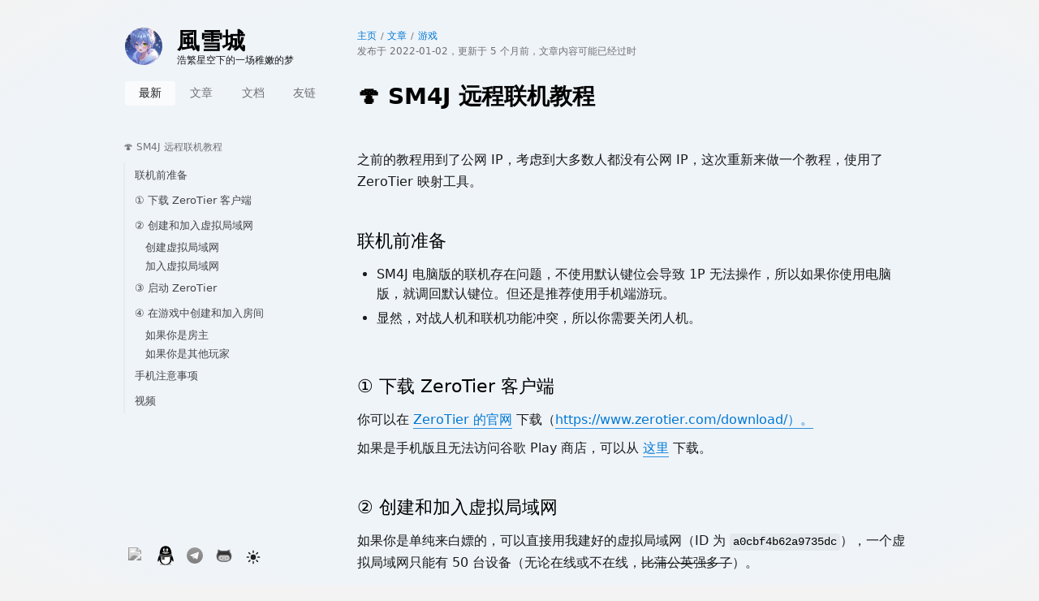

--- FILE ---
content_type: text/html; charset=utf-8
request_url: https://blog.chyk.ink/2022/01/02/sm4j-multiplayer-guide/
body_size: 10000
content:
<!DOCTYPE html><html lang="zh-CN"><head><meta charset="utf-8"><meta name="viewport" content="width=device-width,initial-scale=1,maximum-scale=1"><link rel="preload" as="image" href="https://imgsrc.chyk.ink/8mQ9M-dZdj9pJaTx.webp"><link rel="preload" as="image" href="https://www.bilibili.com/favicon.ico"><link rel="preload" as="image" href="https://ydz-cos.zyglq.cn/blog-static/images/qq.svg"><link rel="preload" as="image" href="https://ydz-cos.zyglq.cn/blog-static/images/telegram.svg"><link rel="preload" as="image" href="https://ydz-cos.zyglq.cn/blog-static/images/github.svg"><link rel="preload" as="image" href="https://ydz-cos.zyglq.cn/blog-static/images/sun-moon.svg"><link rel="preload" as="image" href="https://ydz-cos.zyglq.cn/blog-static/images/sun-fill.svg"><link rel="preload" as="image" href="https://ydz-cos.zyglq.cn/blog-static/images/moon-fill.svg"><meta name="generator" content="Hexo 7.3.0"><meta name="hexo-theme" content="https://github.com/chiyuki0325/hexo-theme-stellaris/tree/2.3.5"><meta http-equiv="X-DNS-Prefetch-Control" content="on"><link rel="dns-prefetch" href="https://fastly.jsdelivr.net"><link rel="preconnect" href="https://fastly.jsdelivr.net" crossorigin="true"><link rel="dns-prefetch" href="https://s1.hdslb.com"><link rel="preconnect" href="https://s1.hdslb.com" crossorigin="true"><link rel="dns-prefetch" href="https://ydz-cos.zyglq.cn"><link rel="preconnect" href="https://ydz-cos.zyglq.cn" crossorigin="true"><meta name="renderer" content="webkit"><meta name="force-rendering" content="webkit"><meta http-equiv="X-UA-Compatible" content="IE=edge,chrome=1"><meta name="HandheldFriendly" content="true"><meta name="apple-mobile-web-app-capable" content="yes"><meta name="apple-mobile-web-app-status-bar-style" content="black-translucent"><meta name="theme-color" media="(prefers-color-scheme: light) and (max-width: 667px)" content="#eff4f9"><meta name="theme-color" media="(prefers-color-scheme: light)" content="#f8f8f8"><meta name="theme-color" media="(prefers-color-scheme: dark) and (max-width: 667px)" content="#000000"><meta name="theme-color" media="(prefers-color-scheme: dark)" content="#202020"><meta name="darkreader-lock"><title>🍄 SM4J 远程联机教程 - 風雪城</title><meta property="og:type" content="article"><meta property="og:title" content="🍄 SM4J 远程联机教程"><meta property="og:url" content="https://blog.chyk.ink/2022/01/02/sm4j-multiplayer-guide/"><meta property="og:site_name" content="風雪城"><meta property="og:description" content="之前的教程用到了公网 IP，考虑到大多数人都没有公网 IP，这次重新来做一个教程，使用了 ZeroTier 映射工具。  联机前准备   SM4J 电脑版的联机存在问题，不使用默认键位会导致 1P 无法操作，所以如果你使用电脑版，就调回默认键位。但还是推荐使用手机端游玩。   显然，对战人机和联机功能冲突，所以你需要关闭人机。    ① 下载 ZeroTier 客户端 你可以在 ZeroTier"><meta property="og:locale" content="zh_CN"><meta property="article:modified_time" content="2025-07-21T14:10:04.000Z"><meta property="article:author" content="斬風千雪"><meta name="article:tag" content="SM4J"><meta property="twitter:card" content="summary"><meta name="description" content="之前的教程用到了公网 IP，考虑到大多数人都没有公网 IP，这次重新来做一个教程，使用了 ZeroTier 映射工具。
 联机前准备


SM4J 电脑版的联机存在问题，不使用默认键位会导致 1P 无法操作，所以如果你使用电脑版，就调回默认键位。但还是推荐使用手机端游玩。


显然，对战人机和..."><link rel="alternate" href="/atom.xml" type="application/atom+xml" title="風雪城"><script type="text/javascript" data-no-instant="true">const themeModeList=["light","dark","auto"];var ThemeChange=e=>{null==e&&(e="auto"),document.documentElement.setAttribute("data-theme",e),window.localStorage.setItem("Stellaris.theme",e)};ThemeChange(window.localStorage.getItem("Stellaris.theme"))</script><link rel="stylesheet" href="https://ydz-cos.zyglq.cn/blog-static/css/main.css?v=234"></head><body><div class="l_body" id="start"><aside class="l_left" layout="post"><header class="header"><div class="logo-wrap"><a class="avatar" href="/about"><div class="bg" style="opacity:0;background-image:url(&quot;/images/colors.webp&quot;)"></div><img no-lazy="true" class="avatar lazy" src="[data-uri]" data-src="https://imgsrc.chyk.ink/8mQ9M-dZdj9pJaTx.webp" alt="avatar"></a><a class="title" href="/"><div class="main" ff="title">風雪城</div><div class="sub cap">浩繁星空下的一场稚嫩的梦</div></a></div><nav class="menu dis-select"><a class="nav-item active" href="/">最新</a><a class="nav-item" href="/archives/">文章</a><a class="nav-item" href="/wiki/">文档</a><a class="nav-item" href="/links/">友链</a></nav></header><div class="widgets"><div class="widget-wrapper toc single" id="toc"><div class="widget-header cap dis-select"><span class="name">🍄 SM4J 远程联机教程</span></div><div class="widget-body fs14"><div class="doc-tree active"><ol class="toc"><li class="toc-item toc-level-3"><a class="toc-link" href="#%E8%81%94%E6%9C%BA%E5%89%8D%E5%87%86%E5%A4%87"><span class="toc-text">联机前准备</span></a></li><li class="toc-item toc-level-3"><a class="toc-link" href="#1-%E4%B8%8B%E8%BD%BD-zerotier-%E5%AE%A2%E6%88%B7%E7%AB%AF"><span class="toc-text">① 下载 ZeroTier 客户端</span></a></li><li class="toc-item toc-level-3"><a class="toc-link" href="#2-%E5%88%9B%E5%BB%BA%E5%92%8C%E5%8A%A0%E5%85%A5%E8%99%9A%E6%8B%9F%E5%B1%80%E5%9F%9F%E7%BD%91"><span class="toc-text">② 创建和加入虚拟局域网</span></a><ol class="toc-child"><li class="toc-item toc-level-4"><a class="toc-link" href="#%E5%88%9B%E5%BB%BA%E8%99%9A%E6%8B%9F%E5%B1%80%E5%9F%9F%E7%BD%91"><span class="toc-text">创建虚拟局域网</span></a></li><li class="toc-item toc-level-4"><a class="toc-link" href="#%E5%8A%A0%E5%85%A5%E8%99%9A%E6%8B%9F%E5%B1%80%E5%9F%9F%E7%BD%91"><span class="toc-text">加入虚拟局域网</span></a></li></ol></li><li class="toc-item toc-level-3"><a class="toc-link" href="#3-%E5%90%AF%E5%8A%A8-zerotier"><span class="toc-text">③ 启动 ZeroTier</span></a></li><li class="toc-item toc-level-3"><a class="toc-link" href="#4-%E5%9C%A8%E6%B8%B8%E6%88%8F%E4%B8%AD%E5%88%9B%E5%BB%BA%E5%92%8C%E5%8A%A0%E5%85%A5%E6%88%BF%E9%97%B4"><span class="toc-text">④ 在游戏中创建和加入房间</span></a><ol class="toc-child"><li class="toc-item toc-level-4"><a class="toc-link" href="#%E5%A6%82%E6%9E%9C%E4%BD%A0%E6%98%AF%E6%88%BF%E4%B8%BB"><span class="toc-text">如果你是房主</span></a></li><li class="toc-item toc-level-4"><a class="toc-link" href="#%E5%A6%82%E6%9E%9C%E4%BD%A0%E6%98%AF%E5%85%B6%E4%BB%96%E7%8E%A9%E5%AE%B6"><span class="toc-text">如果你是其他玩家</span></a></li></ol></li><li class="toc-item toc-level-3"><a class="toc-link" href="#%E6%89%8B%E6%9C%BA%E6%B3%A8%E6%84%8F%E4%BA%8B%E9%A1%B9"><span class="toc-text">手机注意事项</span></a></li><li class="toc-item toc-level-3"><a class="toc-link" href="#%E8%A7%86%E9%A2%91"><span class="toc-text">视频</span></a></li></ol></div></div></div></div><footer class="footer dis-select"><div class="social-wrap"><a class="social on-click-event" href="https://space.bilibili.com/485832788" target="_blank" rel="external nofollow noopener noreferrer" data-on-click=""><img class="lazy" src="[data-uri]" data-src="https://www.bilibili.com/favicon.ico"></a><a class="social on-click-event" href="https://jq.qq.com/?_wv=1027&amp;k=c0oqCyOm" target="_blank" rel="external nofollow noopener noreferrer" data-on-click=""><img class="lazy" src="[data-uri]" data-src="https://ydz-cos.zyglq.cn/blog-static/images/qq.svg" style="scale:.85;top:-2px;position:relative"></a><a class="social on-click-event" href="https://t.me/s/chykink" target="_blank" rel="external nofollow noopener noreferrer" data-on-click=""><img class="lazy" src="[data-uri]" data-src="https://ydz-cos.zyglq.cn/blog-static/images/telegram.svg"></a><a class="social on-click-event" href="https://github.com/chiyuki0325" target="_blank" rel="external nofollow noopener noreferrer" data-on-click=""><img class="lazy" src="[data-uri]" data-src="https://ydz-cos.zyglq.cn/blog-static/images/github.svg"></a><div class="darkmode-switch-container social on-click-event" data-on-click="switchTheme()" id="darkmode-switch-auto"><div class="darkmode-switch" id="darkmode-switch-auto" title="切换到跟随系统配色" data-on-click="switchTheme()"><img class="lazy" no-lazy="" width="24" height="24" src="[data-uri]" data-src="https://ydz-cos.zyglq.cn/blog-static/images/sun-moon.svg"></div><div class="darkmode-switch" id="darkmode-switch-light" title="切换到浅色模式" data-on-click="switchTheme()"><img class="lazy" no-lazy="" width="24" height="24" src="[data-uri]" data-src="https://ydz-cos.zyglq.cn/blog-static/images/sun-fill.svg"></div><div class="darkmode-switch" id="darkmode-switch-dark" title="切换到深色模式" data-on-click="switchTheme()"><img class="lazy" no-lazy="" width="24" height="24" src="[data-uri]" data-src="https://ydz-cos.zyglq.cn/blog-static/images/moon-fill.svg"></div></div></div></footer></aside><div class="l_main"><div><link rel="preload" as="image" href="/images/wechat.svg"><link rel="preload" as="image" href="/images/weibo.svg"><link rel="preload" as="image" href="/images/telegram.svg"><link rel="preload" as="image" href="/images/email.svg"><link rel="preload" as="image" href="/images/link_icon.svg"><link rel="preload" as="image" href="https://api.qrserver.com/v1/create-qr-code/?size=256x256&amp;data=https://blog.chyk.ink/2022/01/02/sm4j-multiplayer-guide/"><div class="bread-nav fs12"><div class="left"><div id="breadcrumb"><a class="cap breadcrumb" href="/">主页</a><span class="sep"></span><a class="cap breadcrumb" href="/">文章</a><span class="sep"></span><a class="cap breadcrumb-link" href="/categories/%E6%B8%B8%E6%88%8F/">游戏</a></div><div id="post-meta"><span>发布于 <time datetime="2022-01-02T14:06:24.000Z">2022-01-02</time>，更新于 <time datetime="2025-07-21T14:10:04.000Z">2025-07-21</time></span><span id="outdated"></span></div></div></div><article class="md-text content post" id="🍄 SM4J 远程联机教程"><h1 class="article-title"><span>🍄 SM4J 远程联机教程</span></h1><div><p>之前的教程用到了公网 IP，考虑到大多数人都没有公网 IP，这次重新来做一个教程，使用了 ZeroTier 映射工具。</p><h3 id="联机前准备"><a class="markdownIt-Anchor" href="#联机前准备"></a> 联机前准备</h3><ul><li><p>SM4J 电脑版的联机存在问题，不使用默认键位会导致 1P 无法操作，所以如果你使用电脑版，就调回默认键位。但还是推荐使用手机端游玩。</p></li><li><p>显然，对战人机和联机功能冲突，所以你需要关闭人机。</p></li></ul><h3 id="1-下载-zerotier-客户端"><a class="markdownIt-Anchor" href="#1-下载-zerotier-客户端"></a> ① 下载 ZeroTier 客户端</h3><p>你可以在 <a target="_blank" rel="noopener" href="https://www.zerotier.com">ZeroTier 的官网</a> 下载（<a target="_blank" rel="noopener" href="https://www.zerotier.com/download/%EF%BC%89%E3%80%82">https://www.zerotier.com/download/）。</a></p><p>如果是手机版且无法访问谷歌 Play 商店，可以从 <a target="_blank" rel="noopener" href="https://pan.yidaozhan.gq/ali/%E5%AE%89%E5%8D%93%E8%BD%AF%E4%BB%B6/ZeroTier%20One_v1.8.1-1_apkpure.com.apk">这里</a> 下载。</p><h3 id="2-创建和加入虚拟局域网"><a class="markdownIt-Anchor" href="#2-创建和加入虚拟局域网"></a> ② 创建和加入虚拟局域网</h3><p>如果你是单纯来白嫖的，可以直接用我建好的虚拟局域网（ID 为 <code>a0cbf4b62a9735dc</code>），一个虚拟局域网只能有 50 台设备（无论在线或不在线，<s>比蒲公英强多了</s>）。</p><h4 id="创建虚拟局域网"><a class="markdownIt-Anchor" href="#创建虚拟局域网"></a> 创建虚拟局域网</h4><p>注册并登录 <a target="_blank" rel="noopener" href="https://www.zerotier.com">ZeroTier 官网</a>，之后创建一个虚拟局域网，记下网络 ID 即可。</p><h4 id="加入虚拟局域网"><a class="markdownIt-Anchor" href="#加入虚拟局域网"></a> 加入虚拟局域网</h4><p>这里以手机端为例。首先在 ZeroTier 中点击右上角加号，粘贴网络 ID，之后点页面底部的添加。</p><p>之后点进刚才添加的虚拟局域网，勾上 <code>Route via ZeroTier</code>。</p><h3 id="3-启动-zerotier"><a class="markdownIt-Anchor" href="#3-启动-zerotier"></a> ③ 启动 ZeroTier</h3><p>回到 ZeroTier 主界面，打开开关，把它挂在后台即可。</p><p><strong>P.S.</strong> 要确保 ZeroTier 不被杀后台，可以用设置中的禁用电池优化、上后台「锁」、允许后台静默运行等操作实现。</p><h3 id="4-在游戏中创建和加入房间"><a class="markdownIt-Anchor" href="#4-在游戏中创建和加入房间"></a> ④ 在游戏中创建和加入房间</h3><h4 id="如果你是房主"><a class="markdownIt-Anchor" href="#如果你是房主"></a> 如果你是房主</h4><p>首先房主记下 ZeroTier 虚拟局域网中的 IP（就是 <code>Managed IPs</code> 下面，斜杠前面的 <a target="_blank" rel="noopener" href="http://xxx.xx.xx.xxx">xxx.xx.xx.xxx</a>），发给其他玩家。</p><p>然后房主进入游戏，依次点击 <code>MODOS EXTRA</code> (英文版为 <code>EXTRA</code>) --&gt; (右下角的) <code>WiFi</code> --&gt; (左边的) <code>Network LAN</code>。</p><p>进入到联机菜单之后，如果是第一次，点击屏幕顶部白色的 <code>USUARIO</code>，修改为自己的名字（仅大写英文/数字）。</p><p>改好名字之后，点击 (绿色的) <code>CREAR PARTIDA</code> --&gt; (最右面的) <code>Modo Espejo</code>，之后等待玩家即可。</p><p>玩家都连进来了之后，点击 <code>INICIAR PARTIDA</code>，接下来选择模式就可以开始玩了。</p><h4 id="如果你是其他玩家"><a class="markdownIt-Anchor" href="#如果你是其他玩家"></a> 如果你是其他玩家</h4><p>首先进入游戏，依次点击 <code>MODOS EXTRA</code> (英文版为 <code>EXTRA</code>) --&gt; (右下角的) <code>WiFi</code> --&gt; (左边的) <code>Network LAN</code>。</p><p>进入到联机菜单之后，如果是第一次，点击屏幕顶部白色的 <code>USUARIO</code>，修改为自己的名字（仅大写英文/数字）。</p><p>改好名字之后，点击 (红色的) <code>UNIRSE</code> --&gt; (最下面的大按钮) <code>CONECTAR MANUALMENTE</code>，之后输入房主给的 IP，<code>OK</code> 然后等待房主开始游戏即可。</p><h3 id="手机注意事项"><a class="markdownIt-Anchor" href="#手机注意事项"></a> 手机注意事项</h3><ul><li>ZeroTier 一定要保持在后台运行，无论用何种方法（包括用浮窗/分屏），保持其在后台即可。</li><li>玩的时候如果你的手机没有给 SM4J 关闭电池优化，当切到其它 App 的时候，SM4J 就会掉线，所以如果想聊天，建议使用浮窗或给 SM4J 关闭电池优化。</li></ul><h3 id="视频"><a class="markdownIt-Anchor" href="#视频"></a> 视频</h3><div class="tag_plugin bvideo" v_id="BV1gt4y1E7Vy"><a href="//www.bilibili.com/video/BV1gt4y1E7Vy" target="_blank"></a></div></div><div class="article-footer reveal fs14"><section id="license"><div class="header"><span>许可协议</span></div><div class="body"><p>本文采用 <a target="_blank" rel="noopener" href="https://creativecommons.org/licenses/by-nc-sa/4.0/">署名-非商业性使用-相同方式共享 4.0 国际</a> 许可协议，转载请注明出处。</p></div></section><section id="share"><div class="header"><span>分享文章</span></div><div class="body"><div class="link"><input class="copy-area" id="copy-link" readonly value="https://blog.chyk.ink/2022/01/02/sm4j-multiplayer-guide/"></div><div class="social-wrap dis-select"><a class="social share-item wechat on-click-event" data-on-click="util.toggle(&#x27;qrcode-wechat&#x27;);"><img class="lazy" src="[data-uri]" data-src="/images/wechat.svg" alt="wechat"></a><a class="social share-item weibo" target="_blank" rel="external nofollow noopener noreferrer" href="https://service.weibo.com/share/share.php?title=🍄 SM4J 远程联机教程 - 風雪城&amp;url=https://blog.chyk.ink/2022/01/02/sm4j-multiplayer-guide/&amp;searchPic=false&amp;style=simple&amp;summary=之前的教程用到了公网 IP，考虑到大多数人都没有公网 IP，这次重新来做一个教程，使用了 ZeroTier 映射工具。
 联机前准备


SM4J 电脑版的联机存在问题，不使用默认键位会导致 1P 无法操作，所以如果你使用电脑版，就调..."><img class="lazy" src="[data-uri]" data-src="/images/weibo.svg" alt="weibo"></a><a class="social share-item telegram" target="_blank" rel="external nofollow noopener noreferrer" href="https://t.me/share/url?url=https%3A%2F%2Fblog.chyk.ink%2F2022%2F01%2F02%2Fsm4j-multiplayer-guide%2F&amp;text=**%F0%9F%8D%84%20SM4J%20%E8%BF%9C%E7%A8%8B%E8%81%94%E6%9C%BA%E6%95%99%E7%A8%8B%20-%20%E9%A2%A8%E9%9B%AA%E5%9F%8E**%0a%E4%B9%8B%E5%89%8D%E7%9A%84%E6%95%99%E7%A8%8B%E7%94%A8%E5%88%B0%E4%BA%86%E5%85%AC%E7%BD%91%20IP%EF%BC%8C%E8%80%83%E8%99%91%E5%88%B0%E5%A4%A7%E5%A4%9A%E6%95%B0%E4%BA%BA%E9%83%BD%E6%B2%A1%E6%9C%89%E5%85%AC%E7%BD%91%20IP%EF%BC%8C%E8%BF%99%E6%AC%A1%E9%87%8D%E6%96%B0%E6%9D%A5%E5%81%9A%E4%B8%80%E4%B8%AA%E6%95%99%E7%A8%8B%EF%BC%8C%E4%BD%BF%E7%94%A8%E4%BA%86%20ZeroTier%20%E6%98%A0%E5%B0%84%E5%B7%A5%E5%85%B7%E3%80%82%0A%20%E8%81%94%E6%9C%BA%E5%89%8D%E5%87%86%E5%A4%87%0A%0A%0ASM4J%20%E7%94%B5%E8%84%91%E7%89%88%E7%9A%84%E8%81%94%E6%9C%BA%E5%AD%98%E5%9C%A8%E9%97%AE%E9%A2%98%EF%BC%8C%E4%B8%8D%E4%BD%BF%E7%94%A8%E9%BB%98%E8%AE%A4%E9%94%AE%E4%BD%8D%E4%BC%9A%E5%AF%BC%E8%87%B4%201P%20%E6%97%A0%E6%B3%95%E6%93%8D%E4%BD%9C%EF%BC%8C%E6%89%80%E4%BB%A5%E5%A6%82%E6%9E%9C%E4%BD%A0%E4%BD%BF%E7%94%A8%E7%94%B5%E8%84%91%E7%89%88%EF%BC%8C%E5%B0%B1%E8%B0%83..."><img class="lazy" src="[data-uri]" data-src="/images/telegram.svg" alt="telegram"></a><a class="social share-item email" href="mailto:?subject=🍄 SM4J 远程联机教程 - 風雪城&amp;body=之前的教程用到了公网 IP，考虑到大多数人都没有公网 IP，这次重新来做一个教程，使用了 ZeroTier 映射工具。
 联机前准备


SM4J 电脑版的联机存在问题，不使用默认键位会导致 1P 无法操作，所以如果你使用电脑版，就调... https://blog.chyk.ink/2022/01/02/sm4j-multiplayer-guide/"><img class="lazy" src="[data-uri]" data-src="/images/email.svg" alt="email"></a><a class="social share-item link on-click-event" data-on-click="util.copy(&#x27;copy-link&#x27;, &quot;复制成功&quot;)"><img class="lazy" src="[data-uri]" data-src="/images/link_icon.svg" alt="link"></a></div><div class="qrcode" id="qrcode-wechat" style="visibility:hidden;height:0"><img class="lazy" src="[data-uri]" data-src="https://api.qrserver.com/v1/create-qr-code/?size=256x256&amp;data=https://blog.chyk.ink/2022/01/02/sm4j-multiplayer-guide/" alt="qrcode-wechat"></div></div></section></div></article><div class="related-wrap reveal" id="read-next"><section class="body"><div class="item" id="prev"><div class="note">较新文章</div><a href="/2022/01/10/smmwe-register/">🏷️ SMMWE 3.1.5 全球关卡帐号注册</a></div><div class="item" id="next"><div class="note">较早文章</div><a href="/2021/12/26/aur-boost/">📨 加速 AUR 的软件下载和安装</a></div></section></div><div class="related-wrap reveal" id="related-posts"><section class="header"><div class="title cap theme">您可能感兴趣的文章</div></section><section class="body"><div class="related-posts"><a class="item" href="/2023/05/21/extract-resources-from-certain-rhythm-game/" title="🎼 某款心胸狭窄的公司开发的音乐游戏的资源提取小记"><span class="title">🎼 某款心胸狭窄的公司开发的音乐游戏的资源提取小记</span><span class="excerpt">最近解包了某款心胸狭窄的公司开发的音乐游戏，从里面提取出了所有歌曲的无损音频和 BGA。那么在此记录一下解包的大致过程，和其中遇到的小问题。</span></a></div></section></div><div class="related-wrap md-text reveal" id="comments"><div class="cmt-title cap theme">快来参与讨论吧</div><div class="cmt-body waline"><div id="waline_container" class="waline_thread" comment_id=""><svg class="loading" style="vertical-align:middle;fill:currentColor;overflow:hidden" viewBox="0 0 1024 1024" version="1.1" xmlns="http://www.w3.org/2000/svg" p-id="2709"><path d="M832 512c0-176-144-320-320-320V128c211.2 0 384 172.8 384 384h-64zM192 512c0 176 144 320 320 320v64C300.8 896 128 723.2 128 512h64z" p-id="2710"></path></svg></div></div></div></div><footer class="page-footer reveal fs12"><hr><div class="sitemap"><div class="sitemap-group"><span class="fs14">博客</span><a href="/">💡 近期发布</a><a href="/archives">📜 历史文章</a><a href="/tags">📊 标签</a><a href="/wiki">📗 文档</a><a href="/timeline">🗓️ 时间轴</a><a href="/links">🔗 友情链接</a></div><div class="sitemap-group"><span class="fs14">社交</span><a target="_blank" rel="noopener" href="https://space.bilibili.com/485832788">📺 Bilibili</a><a target="_blank" rel="noopener" href="https://github.com/chiyuki0325">🐱 GitHub</a><a target="_blank" rel="noopener" href="https://t.me/s/chiyuki_cafe">🛩️ Telegram</a><a target="_blank" rel="noopener" href="https://jq.qq.com/?_wv=1027&amp;k=c0oqCyOm">🐧 QQ</a><a target="_blank" rel="noopener" href="https://www.youtube.com/channel/UC9VPn5_heoBDCOglDqeuuiA">▶️️ YouTube</a></div><div class="sitemap-group"><span class="fs14">其它</span><a target="_blank" rel="noopener" href="https://status.chyk.ink/">📈 状态监控</a><a target="_blank" rel="noopener" href="https://www.travellings.cn/go.html">🚇 开往•友链接力</a></div></div><div class="text"><p>本博客所有文章除特别声明外，均采用 <a target="_blank" rel="noopener" href="https://creativecommons.org/licenses/by-nc-sa/4.0/">CC BY-NC-SA 4.0</a> 许可协议，转载请注明出处。</p><p>本站由 <a href="https://blog.chyk.ink/">@斬風千雪</a> 创建，使用 <a target="_blank" rel="noopener" href="https://github.com/chiyuki0325/hexo-theme-stellaris">Stellaris</a> 作为主题，您可以在 <a target="_blank" rel="noopener" href="https://github.com/chiyuki0325/blog">GitHub</a> 找到本站源码。</p><div>由 <a target="_blank" rel="noopener" href="https://hexo.io">Hexo</a> 强力驱动</div></div></footer><div class="float-panel mobile-only blur" style="display:none"><button type="button" class="sidebar-toggle mobile on-click-event" id="toggle-sidebar" data-on-click="sidebar.toggle();"><svg class="icon" style="width:1em;height:1em;vertical-align:middle;fill:currentColor;overflow:hidden" viewBox="0 0 1024 1024" version="1.1" xmlns="http://www.w3.org/2000/svg" p-id="15301"><path d="M566.407 808.3c26.9-0.1 49.3-20.8 51.6-47.6-1.9-27.7-23.9-49.7-51.6-51.6h-412.6c-28.2-1.4-52.6 19.5-55.5 47.6 2.3 26.8 24.6 47.5 51.6 47.6h416.5v4z m309.3-249.9c26.9-0.1 49.3-20.8 51.6-47.6-2.2-26.8-24.6-47.5-51.6-47.6h-721.9c-27.7-2.8-52.5 17.4-55.3 45.1-0.1 0.8-0.1 1.7-0.2 2.5 0.9 27.2 23.6 48.5 50.7 47.6H875.707z m-103.1-245.9c26.9-0.1 49.3-20.8 51.6-47.6-0.4-28.3-23.2-51.1-51.5-51.6h-618.9c-29.5-1.1-54.3 21.9-55.5 51.4v0.2c1.4 27.8 25.2 49.2 53 47.8 0.8 0 1.7-0.1 2.5-0.2h618.8z" p-id="15302"></path><path d="M566.407 808.3c26.9-0.1 49.3-20.8 51.6-47.6-1.9-27.7-23.9-49.7-51.6-51.6h-412.6c-28.2-1.4-52.6 19.5-55.5 47.6 1.9 27.7 23.9 49.7 51.6 51.6h416.5z m309.3-249.9c26.9-0.1 49.3-20.8 51.6-47.6-2.2-26.8-24.6-47.5-51.6-47.6h-721.9c-27.7-2.8-52.5 17.4-55.3 45.1-0.1 0.8-0.1 1.7-0.2 2.5 0.9 27.2 23.6 48.5 50.7 47.6H875.707z m-103.1-245.9c26.9-0.1 49.3-20.8 51.6-47.6-0.4-28.3-23.2-51.1-51.5-51.6h-618.9c-29.5-1.1-54.3 21.9-55.5 51.4v0.2c1.4 27.8 25.2 49.2 53 47.8 0.8 0 1.7-0.1 2.5-0.2h618.8z" p-id="15303"></path></svg></button></div></div></div><div class="scripts"><script src="https://ydz-cos.zyglq.cn/blog-static/js/instantclick.min.js" data-no-instant="true"></script><script data-no-instant="true" type="text/javascript">InstantClick.init()</script><script type="text/javascript">stellar={root:"/",loadCSS:(s,t,e,l)=>{var n,i=window.document,c=i.createElement("link");if(t)n=t;else{var o=(i.body||i.getElementsByTagName("head")[0]).childNodes;n=o[o.length-1]}var a=i.styleSheets;if(l)for(var r in l)l.hasOwnProperty(r)&&c.setAttribute(r,l[r]);c.rel="stylesheet",c.href=s,c.media="only x",function s(t){if(i.body)return t();setTimeout((function(){s(t)}))}((function(){n.parentNode.insertBefore(c,t?n:n.nextSibling)}));var d=function(s){for(var t=c.href,e=a.length;e--;)if(a[e].href===t)return s();setTimeout((function(){d(s)}))};function g(){c.addEventListener&&c.removeEventListener("load",g),c.media=e||"all"}return c.addEventListener&&c.addEventListener("load",g),c.onloadcssdefined=d,d(g),c},loadScript:(s,t)=>new Promise((e,l)=>{var n=document.createElement("script");if(n.src=s,t)for(let s of Object.keys(t))n[s]=t[s];else n.async=!0;n.onerror=l,n.onload=n.onreadystatechange=function(){const s=this.readyState;s&&"loaded"!==s&&"complete"!==s||(n.onload=n.onreadystatechange=null,e())},document.head.appendChild(n)}),jQuery:s=>stellaris.jQuery(s)},stellar.github="https://github.com/chiyuki0325/hexo-theme-stellaris",stellar.config={date_suffix:{just:"刚刚",min:"分钟前",hour:"小时前",day:"天前",month:"个月前"}},stellar.plugins=Object.assign({jQuery:"https://ydz-cos.zyglq.cn/blog-static/js/jquery.min.js",stellar:{sites:"https://ydz-cos.zyglq.cn/blog-static/js/plugins/sites.js?v=199",friends:"https://ydz-cos.zyglq.cn/blog-static/js/plugins/friends.js?v=199",ghinfo:"https://ydz-cos.zyglq.cn/blog-static/js/plugins/ghinfo.js?v=199",timeline:"https://ydz-cos.zyglq.cn/blog-static/js/plugins/timeline.js?v=199",linkcard:"https://ydz-cos.zyglq.cn/blog-static/js/plugins/linkcard.js?v=210",fcircle:"https://ydz-cos.zyglq.cn/blog-static/js/plugins/fcircle.js?v=199",bvideo:"https://ydz-cos.zyglq.cn/blog-static/js/plugins/bvideo.js?v=199"},marked:"https://ydz-cos.zyglq.cn/blog-static/js/marked.min.js",instant_click:{js:"https://ydz-cos.zyglq.cn/blog-static/js/instantclick.min.js"},lazyload:{enabled:!0,js:"https://ydz-cos.zyglq.cn/blog-static/js/lazyload.min.js",transition:"blur"},swiper:{enabled:!0,css:"https://ydz-cos.zyglq.cn/blog-static/css/swiper-bundle.min.css",js:"https://ydz-cos.zyglq.cn/blog-static/js/swiper-bundle.min.js"},fancybox:{enabled:!0,js:"https://ydz-cos.zyglq.cn/blog-static/js/fancybox.umd.js",css:"https://ydz-cos.zyglq.cn/blog-static/css/fancybox.css",selector:".swiper-slide img, .vcontent img:not(.vemoji), .tag-plugin.image img"},copycode:{enabled:!0,js:"https://ydz-cos.zyglq.cn/blog-static/js/plugins/copycode.js",default_text:"复制",success_text:"已复制"}}),stellar.tag_plugins=Object.assign({bvideo:{enabled:!0,image_proxy:"https://stellaris.home.chyk.ink:25678/bilibili/?url=",video_info:"https://stellaris.home.chyk.ink:25678/bvideo_info"}}),stellar.search=Object.assign({service:"local_search",js:"https://ydz-cos.zyglq.cn/blog-static/js/search/local_search.js",path:"/search.json"}),stellar.article={outdate_month:2}</script><script src="https://ydz-cos.zyglq.cn/blog-static/js/main.js?v=234" type="text/javascript" data-no-instant="true"></script><script type="text/javascript" src="/js/check_outdated_browser.js" data-no-instant="true"></script><script data-no-instant="true">function load_comment(){document.getElementById("waline_container")&&(stellar.loadCSS("https://ydz-cos.zyglq.cn/blog-static/css/waline.css?v=3"),stellar.loadScript("https://ydz-cos.zyglq.cn/blog-static/js/waline.umd.js?v=3",{defer:!0}).then((function(){var t=document.getElementById("waline_container").getAttribute("comment_id");t||(t=decodeURI(window.location.pathname)),t.endsWith("/")||(t+="/"),Waline.init(Object.assign({js:"https://ydz-cos.zyglq.cn/blog-static/js/waline.umd.js?v=3",css:"https://ydz-cos.zyglq.cn/blog-static/css/waline.css?v=3",serverURL:"https://comments-v2.chyk.ink",commentCount:!0,pageview:!0,meta:["nick","mail"],requiredMeta:["nick"],pageSize:10,locale:{placeholder:"📨 快发条评论吧 (`･ω･´)ฅ",nick:"📋️ 昵称/QQ",mail:"📪 邮箱",link:"🔗 网址(https://)"},highlight:!0,mathJax:!1,search:!1,turnstileKey:"0x4AAAAAAAiMFYcQhCpdwew0"},{el:"#waline_container",path:t}))})))}InstantClick.on("change",()=>{load_comment()}),window.addEventListener("load",load_comment,!1)</script><script type="text/javascript" data-no-instant="true">const applyTheme = (theme) => {
      document.documentElement.setAttribute('data-theme', theme);
      window.localStorage.setItem('Stellaris.theme', theme);
      const messages = {
        light: '切换到浅色模式',
        dark: '切换到深色模式',
        auto: '切换到跟随系统配色',
      }
      hud?.toast?.(messages[theme]);
    }
    const switchTheme = () => {
      const currentTheme = document.documentElement.getAttribute('data-theme');
      let nextTheme = themeModeList[(themeModeList.indexOf(currentTheme) + 1) % themeModeList.length];
      applyTheme(nextTheme);
    }
    var OSTheme = window.matchMedia('(prefers-color-scheme: dark)');
    OSTheme.addEventListener('change', e => {
      if (document.documentElement.getAttribute('data-theme') === 'auto') {
        ThemeChange('auto');
      }
    })</script></div></body></html>

--- FILE ---
content_type: text/css
request_url: https://ydz-cos.zyglq.cn/blog-static/css/main.css?v=234
body_size: 114793
content:
:root{--width-left:288px;--width-main:720px;--gap-l:16px;--gap-p:0.75rem}@media screen and (min-width:2048px){:root{--gap-l:32px;--width-left:352px;--width-main:780px}}@media screen and (min-width:2560px){:root{--width-main:860px;--gap-l:64px}}@media screen and (max-width:768px){:root{--width-left:252px}}@media screen and (max-width:667px){:root{--width-left:288px}}:root{--site-bg:#f3f3f3 radial-gradient(#eff4f9 75%, #f3f3f3 100%) no-repeat fixed;--color-scheme:light;--card-border:#e1e1e3;--card:#fafbfd;--block:#eef0f2;--block-border:#e0e3e7;--block-hover:#e8ebee;--text-p0:#000;--text-p1:#1a1a1a;--text-p2:#444546;--text-p3:#6f7173;--text-p4:#a4a7aa;--text-meta:#c4c8cc;--text-code:#000;--text-revert:#fff;--theme-highlight:#0078d4;--theme-cap:#005ba1;--theme-bg:#fafbfd;--theme-link:#0078d4}:root[data-theme=dark]{--site-bg:#202020 radial-gradient(#1a1f35 25%, #202020 100%) no-repeat fixed;--color-scheme:dark;--card:#282a39;--card-border:rgba(255,255,255,0.1);--block:#2b2f33;--block-border:#393e44;--block-hover:#222528;--text-p0:#fff;--text-p1:#d1d2d2;--text-p2:#b5b6b7;--text-p3:#868789;--text-p4:#737577;--text-meta:#696b6e;--text-code:#eee;--text-revert:#000;--theme-highlight:#4cc2ff;--theme-cap:#4cc2ff;--theme-bg:#282a39}@media screen and (max-width:667px){:root[data-theme=dark]{--site-bg:#000;--card:#1b1d27;--block:#222528;--block-border:#303439;--block-hover:#181b1d}}:root[data-theme=dark] .social-wrap{filter:invert(100%)}@media (prefers-color-scheme:dark){:root[data-theme=auto]{--site-bg:#202020 radial-gradient(#1a1f35 25%, #202020 100%) no-repeat fixed;--color-scheme:dark;--card:#282a39;--card-border:rgba(255,255,255,0.1);--block:#2b2f33;--block-border:#393e44;--block-hover:#222528;--text-p0:#fff;--text-p1:#d1d2d2;--text-p2:#b5b6b7;--text-p3:#868789;--text-p4:#737577;--text-meta:#696b6e;--text-code:#eee;--text-revert:#000;--theme-highlight:#4cc2ff;--theme-cap:#4cc2ff;--theme-bg:#282a39}:root[data-theme=auto] .social-wrap{filter:invert(100%)}}@media screen and (prefers-color-scheme:dark) and (max-width:667px){:root[data-theme=auto]{--site-bg:#000;--card:#1b1d27;--block:#222528;--block-border:#303439;--block-hover:#181b1d}}pre{font-family:Menlo,Monaco,Consolas,"Courier New",monospace,sans-serif!important;font-size:.875rem;tab-size:4;-moz-tab-size:4;-o-tab-size:4;-webkit-tab-size:4}a{text-decoration:none;color:var(--theme-link)}a:hover{color:#0078d4}.md-text p:not([class]){text-align:left}hr{color:var(--text-meta);opacity:.1}img{max-width:100%}ol,ul{padding-left:1.5rem}table:not([class]){border-collapse:collapse;overflow:auto;display:block;margin:1rem 0;max-width:100%;vertical-align:text-top;font-size:.875rem}table:not([class]) th{background:var(--block)}table:not([class]) td,table:not([class]) th{padding:.5em 1em;border:1px solid var(--block-hover);line-height:1.5}table:not([class]) tr{word-break:keep-all;white-space:nowrap}table:not([class]) tr:hover{background:var(--block)}[ff=title]{font-family:"HarmonyOS Sans SC",MiSans,"更纱黑体 SC",system-ui,-apple-system,sans-serif}blockquote{display:block;margin-left:0;margin-right:0;padding:1rem;background:var(--card);border:1px solid var(--card-border);border-left:4px solid var(--theme-highlight);border-radius:8px;box-shadow:0 1px 2px rgba(113,113,122,.1);color:var(--text-p2)}:root{--blur-px:12px;--blur-bg:rgba(255,255,255,0.5)}:root[data-theme=dark]{--blur-bg:rgba(0,0,0,0.5)}@media (prefers-color-scheme:dark){:root[data-theme=auto]{--blur-bg:rgba(0,0,0,0.5)}}.blur{background:var(--blur-bg)}@supports ((-webkit-backdrop-filter:blur(var(--blur-px))) or (backdrop-filter:blur(var(--blur-px)))){.blur{background:var(--blur-bg)!important;backdrop-filter:saturate(200%) blur(var(--blur-px));-webkit-backdrop-filter:saturate(200%) blur(var(--blur-px))}}.blur:hover{background:var(--card)}button{border:none;font-weight:500;outline:0;-moz-user-select:none;-ms-user-select:none;-webkit-user-select:none;user-select:none;cursor:pointer}a.button{font-weight:500;line-height:1;padding:.75rem 2rem;border-radius:4px;transition:background .2s ease-out;-moz-transition:background .2s ease-out;-webkit-transition:background .2s ease-out;-o-transition:background .2s ease-out;font-size:.9375rem;-moz-box-align:center;align-items:center;box-sizing:border-box;display:inline-flex;-moz-box-pack:center;justify-content:center;text-decoration-line:none;vertical-align:middle;margin:0;overflow:hidden;border:1px solid;border-color:#d1d1d1;outline-style:none;padding:5px 12px;min-width:96px;font-weight:600;line-height:20px;transition-duration:.1s;transition-property:background-color,border-color,color;transition-timing-function:cubic-bezier(0.8,0,0.1,1);color:var(--text-revert);background-color:var(--theme-highlight);border-color:transparent}a.button.theme{background:#0078d4;color:var(--card)}a.button.theme:hover{background-color:var(--theme-cap);border-color:#c7c7c7}a[onclick]:hover{cursor:pointer}.cap{font-weight:500;font-size:.75rem;scrollbar-width:none;color:var(--text-p3)}.cap.blue{color:#0d87e9}.cap.cyan{color:#03c3f5}.cap.theme{color:var(--theme-cap)}.dis-select{-moz-user-select:none;-ms-user-select:none;-webkit-user-select:none;user-select:none}.mobile-only{display:none}@media screen and (max-width:667px){.mobile-only{display:block!important}}@media screen and (max-width:667px){.mobile-hidden{display:none!important}}.float-panel{position:sticky;right:0;bottom:2rem;float:right;z-index:10;display:flex;border-radius:2rem;margin-right:1rem;overflow:hidden;--blur-px:16px;--blur-bg:rgba(255,255,255,0.4);transition:all .2s ease-out;-moz-transition:all .2s ease-out;-webkit-transition:all .2s ease-out;-o-transition:all .2s ease-out}:root[data-theme=dark] .float-panel{--blur-bg:rgba(0,0,0,0.4)}@media (prefers-color-scheme:dark){:root[data-theme=auto] .float-panel{--blur-bg:rgba(0,0,0,0.4)}}.sidebar-toggle.mobile{cursor:pointer;color:var(--text-p0);background:0 0;padding:.5rem;line-height:0;font-size:20px;margin:0}.l_body.mobile.sidebar .float-panel{box-shadow:0 4px 8px 0 rgba(0,0,0,.1);transform:translateY(-2px)}.l_body.mobile.sidebar .sidebar-toggle.mobile{background:var(--card);color:#0078d4;border-color:var(--block-border)}code{-webkit-font-smoothing:auto;-moz-osx-font-smoothing:auto;font-family:Menlo,Monaco,Consolas,"Courier New",monospace,sans-serif}li>code:not([class]),p>code:not([class]){font-size:85%;background:rgba(20,20,20,.05);padding:3px 4px;border-radius:4px;color:var(--text-code)}.md-text .highlight,pre:not([class]):has(>code){margin:var(--gap-p) 0;border-radius:8px;overflow:hidden;background:var(--block);border:1px solid var(--block-border);line-height:1.5;font-family:Menlo,Monaco,Consolas,"Courier New",monospace,sans-serif;box-sizing:border-box}@media screen and (min-width:500px){.md-text .highlight,pre:not([class]):has(>code){min-width:180px}}.md-text .highlight{position:relative;overflow:auto;display:block}.md-text .highlight figcaption{color:var(--text-p2);font-size:85%;padding:4px .5rem;position:sticky;left:0;background:var(--block-hover);border-top-left-radius:calc(8px - 1px);border-top-right-radius:calc(8px - 1px);border-bottom:1px solid var(--block-border)}.md-text .highlight figcaption span{margin-right:4px}.md-text .highlight>table{overflow:auto;display:block;margin:0!important;background:0 0;border:none}.md-text .highlight>table td,.md-text .highlight>table th{padding:0;border:none;line-height:1.5}.md-text .highlight>table::-webkit-scrollbar{height:4px;width:4px}.md-text .highlight>table::-webkit-scrollbar-track-piece{background:0 0}.md-text .highlight>table::-webkit-scrollbar-thumb{background:0 0;cursor:pointer;border-radius:8px}.md-text .highlight>table:hover::-webkit-scrollbar-thumb{background:var(--text-meta)}.md-text .highlight>table:hover::-webkit-scrollbar-thumb:hover{background:var(--text-p3)}.md-text .highlight>table tr{background:0 0}.md-text .highlight>table tr:hover{background:0 0}.md-text .highlight .gutter{pointer-events:none;-moz-user-select:none;-ms-user-select:none;-webkit-user-select:none;user-select:none;text-align:right;padding:0 .5rem 0 1rem;border-width:0;margin-left:0;position:sticky;background:var(--card);left:0;z-index:1}.md-text .highlight .gutter pre .line{color:var(--text-p4)}.md-text .highlight .code pre{display:block;padding:0}.md-text .highlight .gutter+.code pre{padding-left:.25em}.md-text .gist .gist-file{border:1px solid var(--block-border);border-radius:8px}.md-text .gist .gist-data{border-bottom:1px solid var(--block-border)}.md-text .gist .highlight{display:inherit;border:none;border-radius:0;background:0 0;margin:0;padding:1em 0}.md-text .gist .gist-meta{background:var(--block-border)}table:not([class]){border-collapse:collapse}.md-text pre>.caption{color:var(--text-p3)}.md-text pre>.hljs{padding:1rem;line-height:1.5;box-sizing:border-box}.md-text .highlight{border-radius:8px;border:1px solid var(--card-border);box-shadow:0 1px 2px rgba(113,113,122,.1);background-color:var(--card);margin:1rem .3rem}.md-text .highlight .code{vertical-align:top}.md-text .highlight .code:before{position:absolute;top:0;right:0;padding:4px .5rem;opacity:.25;font-weight:700;color:var(--text-p3);filter:drop-shadow(1px 1px .5px var(--text-p4))}.md-text .highlight.yaml .code:before{content:"YAML"}.md-text .highlight.json .code:before{content:"JSON"}.md-text .highlight.diff .code:before{content:"diff"}.md-text .highlight.html .code:before{content:"HTML"}.md-text .highlight.javascript .code:before,.md-text .highlight.js .code:before{content:"JS"}.md-text .highlight.css .code:before{content:"CSS"}.md-text .highlight.less .code:before{content:"Less"}.md-text .highlight.stylus .code:before{content:"Stylus"}.md-text .highlight.bash .code:before{content:"bash"}.md-text .highlight.shell .code:before{content:"shell"}.md-text .highlight.sh .code:before{content:"sh"}.md-text .highlight.ini .code:before{content:"ini"}.md-text .highlight.c .code:before{content:"C"}.md-text .highlight.cpp .code:before{content:"C++"}.md-text .highlight.objc .code:before,.md-text .highlight.objectivec .code:before{content:"Objective-C"}.md-text .highlight.swift .code:before{content:"Swift"}.md-text .highlight.java .code:before{content:"Java"}.md-text .highlight.python .code:before{content:"Python"}.md-text .highlight.php .code:before{content:"PHP"}.md-text .highlight.rs .code:before,.md-text .highlight.rust .code:before{content:"Rust"}.md-text .highlight.sql .code:before{content:"SQL"}.md-text .highlight.ruby .code:before{content:"Ruby"}.md-text .highlight.makefile .code:before{content:"Makefile"}.md-text .highlight.go .code:before{content:"Go"}.md-text .highlight.ts .code:before,.md-text .highlight.typescript .code:before{content:"TS"}.md-text .highlight.matlab .code:before{content:"MATLAB"}.code>pre .code:before{display:none}.code>pre .line,.code>pre .params{color:var(--text-p1)}.code>pre .line .addition{color:#3fa33f}.code>pre .line .deletion{color:#ee2b29}.code>pre .marked{background-color:rgba(254,213,66,.4);padding:2px 8px 2px 0;border-radius:2px;width:100%}.code>pre .attr,.code>pre .attribute,.code>pre .title{color:#3f51b5}.code>pre .comment{color:var(--text-p4);font-style:italic}.code>pre .javascript .function,.code>pre .keyword,.code>pre .meta-keyword{color:#8959a8}.code>pre .built_in,.code>pre .tag .name,.code>pre .type{color:#2196f3}.code>pre .css .class,.code>pre .css .id,.code>pre .css .pseudo,.code>pre .html .doctype,.code>pre .regexp,.code>pre .ruby .constant,.code>pre .variable,.code>pre .xml .doctype,.code>pre .xml .pi,.code>pre .xml .tag .title{color:#fd8607}.code>pre .constant,.code>pre .literal,.code>pre .number,.code>pre .preprocessor{color:#fd8607}.code>pre .class,.code>pre .css .rules .attribute,.code>pre .ruby .class .title{color:#ff9800}.code>pre .meta-string,.code>pre .string{color:#449e48}.code>pre .header,.code>pre .inheritance,.code>pre .ruby .symbol,.code>pre .value,.code>pre .xml .cdata{color:#4caf50}.code>pre .css .hexcolor{color:#6cc}.code>pre .coffeescript .title,.code>pre .function,.code>pre .javascript .title,.code>pre .perl .sub,.code>pre .python .decorator,.code>pre .python .title,.code>pre .ruby .function .title,.code>pre .ruby .title .keyword{color:#69c}.highlight.css .line .selector-tag,.highlight.css .line .tag .name,.highlight.html .line .selector-tag,.highlight.html .line .tag .name,.highlight.less .line .selector-tag,.highlight.less .line .tag .name,.highlight.stylus .line .selector-tag,.highlight.stylus .line .tag .name{color:#ee2b29}.highlight.css .line .selector-attr,.highlight.css .line .selector-class,.highlight.html .line .selector-attr,.highlight.html .line .selector-class,.highlight.less .line .selector-attr,.highlight.less .line .selector-class,.highlight.stylus .line .selector-attr,.highlight.stylus .line .selector-class{color:#fd8607}.highlight.css .line .attribute,.highlight.html .line .attribute,.highlight.less .line .attribute,.highlight.stylus .line .attribute{color:#3f51b5}.highlight.css .line .number,.highlight.html .line .number,.highlight.less .line .number,.highlight.stylus .line .number{color:#17afca}.highlight.c .line .meta,.highlight.objc .line .meta,.highlight.objectivec .line .meta,.highlight.swift .line .meta{color:#8959a8}.highlight.c .line .class,.highlight.objc .line .class,.highlight.objectivec .line .class,.highlight.swift .line .class{color:var(--text-p1)}.highlight.json .line .attr{color:#e24f5a}.highlight.json .line .literal{color:#3f51b5}.highlight.yaml .line .attr{color:#e24f5a}*{outline:0}html{color-scheme:var(--color-scheme);font-family:"HarmonyOS Sans SC",MiSans,"更纱黑体 SC",system-ui,-apple-system,sans-serif;font-size:16px;-webkit-text-size-adjust:100%;-ms-text-size-adjust:100%;scroll-behavior:smooth}body{background:var(--site-bg);margin:0;-webkit-font-smoothing:antialiased;-moz-osx-font-smoothing:grayscale;text-rendering:optimizelegibility;-webkit-tap-highlight-color:transparent}div.lazy.img{width:100%;height:100%;background-position:center;background-size:cover}input{background:0 0;border:none}input.copy-area{display:block;font-family:Menlo,Monaco,Consolas,"Courier New",monospace,sans-serif;font-size:.75rem;font-weight:700;color:var(--text-p3)}svg.loading{display:block;position:absolute;color:var(--text-p3);z-index:-1;width:100%;height:2rem;margin:auto;animation:spin infinite 2s;animation-timing-function:linear}@-moz-keyframes spin{from{transform:rotate(0)}to{transform:rotate(360deg)}}@-webkit-keyframes spin{from{transform:rotate(0)}to{transform:rotate(360deg)}}@-o-keyframes spin{from{transform:rotate(0)}to{transform:rotate(360deg)}}@keyframes spin{from{transform:rotate(0)}to{transform:rotate(360deg)}}.loading-wrap{margin:0;text-align:center;background:var(--block);border-radius:8px;position:relative;padding:2rem}.loading-wrap svg{margin:4px}.loading-wrap:after{content:'';color:var(--text-p1);display:block;font-size:14px}.loading-wrap.error:after{content:''}pre:not([class]):has(>code){display:block;padding:1rem;overflow:auto}pre:not([class]):has(>code) code{padding:0}span.dot,span.sep{font-size:.9em;margin:0 .25em}span.dot:before{content:'·';font-weight:900}span.sep:before{content:'/';padding-left:2px;padding-right:2px}svg.icon{width:1em;height:1em;vertical-align:middle;fill:currentColor;overflow:hidden}.h1,h1{font-size:1.75rem;font-weight:700}@media screen and (max-width:500px){.h1,h1{font-size:1.75rem}}.h2,h2{font-size:1.5rem}.h3,h3{font-size:1.375rem}.h4,h4{font-size:1.125rem}h5{font-size:.9375rem}h6{font-size:.75rem}.fs14{font-size:.875rem}.fs14 p{font-size:.875rem!important}.fs14 li{font-size:.875rem!important}.fs12{font-size:.75rem}.widgets .post-title{margin:.75rem 0;line-height:1.2;display:block;white-space:nowrap;overflow:hidden;text-overflow:ellipsis}.widgets .post-title .cap{margin-bottom:2px;opacity:.5}.widgets .post-title a{color:inherit;font-weight:500}.widgets .post-title a:hover{color:#0078d4}div.toast{max-width:60%;padding:1rem 3rem;line-height:1.5;color:var(--text-p1);font-weight:500;text-align:center;border-radius:8px;background:var(--card);position:fixed;top:50%;left:50%;transform:translate(-50%,-50%);z-index:9;-moz-user-select:none;-ms-user-select:none;-webkit-user-select:none;user-select:none;box-shadow:0 4px 8px 0 rgba(0,0,0,.1)}.darkmode-switch{display:none;cursor:pointer}:root[data-theme=dark] #darkmode-switch-auto{display:inline-block}:root[data-theme=auto] #darkmode-switch-light{display:inline-block}:root[data-theme=light] #darkmode-switch-dark{display:inline-block}.md-text .article-footer{margin-top:4rem;padding:1rem;background:var(--block);border-radius:8px;box-shadow:0 1px 2px rgba(113,113,122,.1);border:1px solid var(--block-border)}.md-text .article-footer:empty{display:none}.md-text .article-footer .header{font-weight:500;color:var(--text-p2);font-size:1.125rem}.md-text .article-footer .body input.copy-area{margin:.75rem 0;padding:0;width:100%}.md-text .article-footer .body p{color:var(--text-p2);margin:.5em 0}.md-text .article-footer .body p a{font-weight:unset}.md-text .article-footer .body ul{margin:0;overflow:hidden}.md-text .article-footer .body .post-title{margin:.5rem 0;line-height:1.2;word-break:break-all}.md-text .article-footer section+section{margin-top:1rem;padding-top:1rem;border-top:1px solid var(--block-border)}.md-text .article-footer .social-wrap{grid-gap:0.5rem 1rem;margin:0}.md-text .article-footer .qrcode{width:128px;padding:4px;background:#fff;border-radius:4px;box-shadow:0 4px 8px 0 rgba(0,0,0,.1),0 0 32px 0 rgba(0,0,0,.1);overflow:hidden;transition:height .2s ease-out;-moz-transition:height .2s ease-out;-webkit-transition:height .2s ease-out;-o-transition:height .2s ease-out}.md-text .article-footer .qrcode img{object-fit:contain}.md-text .article-footer .qrcode.display{margin:2rem auto 1rem;height:128px!important;visibility:visible!important}.bread-nav{padding:.25rem 1rem 0;color:var(--text-p3);font-weight:500;display:flex;justify-content:space-between}.bread-nav div#breadcrumb{display:flex;align-items:center;flex-direction:row}.bread-nav div#breadcrumb:not([style]) a{color:var(--theme-link)}.bread-nav div#breadcrumb[style] a{color:inherit}.bread-nav div#breadcrumb span.sep{color:var(--text-p3)}.bread-nav div#breadcrumb a.cap:hover{color:#0078d4}.bread-nav div#post-meta{margin-top:2px}.bread-nav .ghrepo{font-size:.8125rem;display:flex;flex-direction:column;align-items:flex-start;border-left:1px solid var(--text-meta);padding-left:8px}.bread-nav .ghrepo a{display:flex;align-items:center;color:var(--text-p2)}.bread-nav .ghrepo a svg{margin-right:4px}.bread-nav .ghrepo a.bold{font-weight:600;color:var(--text-p1)}.bread-nav .ghrepo a span{margin-left:4px}.bread-nav .ghrepo a:hover{color:var(--theme-link)}.bread-nav .ghrepo a+a{margin-top:8px}.l_cover{height:100vh;text-align:center;display:flex;flex-direction:column;justify-content:center;align-items:center;position:relative}.l_cover.post{height:inherit}.l_cover .cover-wrap{margin-bottom:0;display:flex;flex-direction:column;justify-content:center;align-items:center}.l_cover .cover-wrap .cover-title{font-weight:700;font-size:1.5rem;margin:1rem 0;line-height:1.2}.l_cover .cover-wrap .description{margin:1rem 0}.l_cover .cover-wrap .start-wrap{margin:2rem 0;flex-shrink:0}.l_cover .cover-wrap .start-wrap a.start{display:inline-block}.l_cover.post .cover{z-index:-1;width:100%;height:30vh;max-width:2048px;min-height:150px;max-height:400px}@media screen and (max-width:768px){.l_cover.post .cover{height:25vh}}@media screen and (max-width:500px){.l_cover.post .cover{height:20vh}}@media screen and (min-width:2048px){.l_cover.post .cover{margin-top:4rem}.l_cover.post .cover .img{border-radius:2rem}}.l_cover.post .cover-wrap{z-index:1}.l_cover.post .cover-wrap .article-title{text-align:center;padding:1rem;margin:1em 0 0 0}@media screen and (min-width:2048px){.l_cover.post .cover-wrap .article-title{font-size:3rem}}.l_cover.wiki .cover-wrap{max-width:500px}.l_cover.wiki .cover-wrap .preview{margin-bottom:2rem}.l_cover.wiki .cover-wrap .preview img{object-fit:contain;max-height:35vh;max-width:100%}@media screen and (max-width:500px){.l_cover.wiki .cover-wrap .preview img{max-width:60%}}.l_cover.wiki .cover-wrap .cover-title:first-child{font-size:3rem}.page-footer{margin:4rem 1rem 3rem;color:var(--text-p3)}.page-footer a{color:var(--text-p3)}.page-footer a:hover{color:#0078d4}.page-footer .sitemap{margin:.5rem 0 2rem;display:grid;scrollbar-width:none;grid-gap:1rem 1rem;grid-auto-flow:column dense;overflow:scroll}.page-footer .sitemap::-webkit-scrollbar{height:0;width:0}.page-footer .sitemap::-webkit-scrollbar-track-piece{background:0 0}.page-footer .sitemap::-webkit-scrollbar-thumb{background:var(--text-meta);cursor:pointer;border-radius:0}.page-footer .sitemap::-webkit-scrollbar-thumb:hover{background:var(--text-p3)}.page-footer .sitemap .sitemap-group{display:flex;flex-direction:column;align-items:flex-start}.page-footer .sitemap .sitemap-group>a,.page-footer .sitemap .sitemap-group>span{text-decoration:none;white-space:nowrap;overflow:hidden;text-overflow:ellipsis}.page-footer .sitemap .sitemap-group>span{margin:.5rem 0;font-weight:500;color:var(--text-p1)}.page-footer .sitemap .sitemap-group>a{margin:.2rem 0}.page-footer .text p{margin:4px 0;line-height:1.5}.page-footer .text a:not([class]){text-decoration:underline;font-weight:500}.nav-wrap{position:sticky;position:-webkit-sticky;margin-top:-.5rem;top:-2px;background:var(--site-bg);padding:0 1rem;z-index:8;margin-bottom:1px}nav.cap{display:flex;overflow:auto}nav.cap::-webkit-scrollbar{height:0;width:0}nav.cap::-webkit-scrollbar-track-piece{background:0 0}nav.cap::-webkit-scrollbar-thumb{background:var(--text-meta);cursor:pointer;border-radius:0}nav.cap::-webkit-scrollbar-thumb:hover{background:var(--text-p3)}nav.cap>p{margin:0}nav.cap a{padding:.25rem 1rem;margin:10px 0 8px 0;line-height:2;color:var(--text-p3);border-radius:4px;font-weight:500;white-space:nowrap;position:relative;z-index:1}nav.cap a:after{height:2px;position:absolute;bottom:-1px;left:1rem;right:1rem;background:var(--theme-highlight);border-radius:2px;pointer-events:none}nav.cap a:hover{background:var(--block-hover)}nav.cap a.active,nav.cap a:hover{color:var(--text-p1)}nav.cap a.active{background:var(--card)}nav.cap a.active:after{content:''}nav.cap a+a{margin-left:4px}@media screen and (max-width:667px){.nav-wrap{margin-top:0;padding-left:0;padding-right:0}.nav-wrap nav a:first-child{margin-left:1rem}.nav-wrap nav a:last-child{margin-right:1rem}}.paginator-wrap{display:flex;justify-content:center;align-items:center;vertical-align:center;font-size:1rem;font-weight:700;border-radius:8px;overflow:hidden}.page-number{padding:4px 8px;border-radius:6px;margin:.5rem;color:var(--text-p3)}.page-number:hover{color:var(--theme-highlight)}.space{margin:1rem;color:var(--text-p2)}.extend{color:var(--text-p3);padding:1rem;line-height:0;filter:grayscale(100%);text-align:center;background-size:contain;width:1rem;height:1rem;background-origin:content-box;background-clip:content-box}.extend img{height:1rem}.extend.disable{pointer-events:none}.extend.next{background-image:url("[data-uri]")}.extend.prev{background-image:url("[data-uri]")}.current{background:var(--theme-highlight);color:var(--text-revert)}.current:hover{color:var(--text-revert)}span.extend{opacity:.25}a.extend:hover{filter:unset}:root[data-theme=dark] .paginator-wrap .extend{filter:grayscale(100%) brightness(20)!important}@media (prefers-color-scheme:dark){:root[data-theme=auto] .paginator-wrap .extend{filter:grayscale(100%) brightness(20)!important}}.related-wrap{padding:1rem;margin:2rem 0}.related-wrap:empty{display:none}.related-wrap section.header{display:flex;justify-content:space-between;align-items:center}.related-wrap section.header>span.title{padding:.25rem 0}.related-wrap section.footer{margin-top:1rem}.related-wrap a.more{padding:.25rem .5rem;border-radius:8px;color:var(--text-p1)}.related-posts{max-width:100%;margin:1rem 0}.related-posts .item{line-height:1.2;display:block;border-left:0;margin-top:1rem}.related-posts .item .title{color:var(--text-p1);font-weight:500;font-size:1rem;transition:color .2s ease-out,border .2s ease-out;-moz-transition:color .2s ease-out,border .2s ease-out;-webkit-transition:color .2s ease-out,border .2s ease-out;-o-transition:color .2s ease-out,border .2s ease-out;position:relative;padding-bottom:2px;border-bottom:1px dashed var(--text-meta);line-height:1.6}.related-posts .item .excerpt{color:var(--text-p3);font-size:.75rem;margin-top:.5rem;display:-webkit-box;-webkit-box-orient:vertical;overflow:hidden;-webkit-line-clamp:2}.related-posts .item:hover .title{color:#0078d4;border-bottom:1px solid #0078d4}.related-wrap#read-next .body{display:grid;grid-gap:16px;grid-template-columns:repeat(auto-fill,calc((100% - 1 * 16px)/ 2))}.related-wrap#read-next .body .item{border-top:1px dashed var(--block-border);border-bottom:1px dashed var(--block-border);padding:1rem 0}.related-wrap#read-next .body .note{margin-bottom:.75rem;font-size:.75rem;color:var(--text-p4);font-weight:500}.related-wrap#read-next .body a{margin:0;line-height:1.2;color:var(--text-p1);font-size:1.125rem}.related-wrap#read-next .body a:hover{color:#0078d4!important}.related-wrap#read-next .body #next{text-align:right}.wiki+.related-wrap#read-next .item a{font-size:1.375rem}.wiki+.related-wrap#read-next .item#prev a{color:var(--text-p3)}.related-wrap#comments div.cmt-title p{margin:0;font-size:inherit}.related-wrap#comments div.cmt-title p a{color:inherit;text-decoration:underline}.related-wrap#comments div.cmt-title p a:hover{color:#0078d4}.related-wrap#comments div.cmt-title p a:after{display:none}.related-wrap#comments div.cmt-body{min-height:150px;position:relative}.related-wrap#comments div.cmt-body svg.loading{top:60px}.tag-plugin.about{background:var(--block);border-radius:8px;padding:2rem;position:relative}.tag-plugin.about .nav-back{display:none;position:absolute;line-height:1;overflow:hidden;left:.75rem;top:.75rem;align-items:center}@media screen and (max-width:667px){.tag-plugin.about .nav-back{display:flex}}.tag-plugin.about .nav-back svg{width:1rem;height:1rem}.tag-plugin.about .about-header{display:flex;justify-content:center;flex-wrap:wrap;margin:1.5rem 0}.tag-plugin.about .about-header img{object-fit:contain}.tag-plugin.about .about-header>img{margin:auto 0}.tag-plugin.about .about-header>p{font-size:.75rem;font-weight:500;color:var(--text-p3);padding-top:.75rem}.tag-plugin.about .about-header>p strong:first-child{font-size:3rem;font-weight:700;color:var(--text-p1);margin-right:.75rem}.tag-plugin.about .about-header .avatar{display:inline-flex;margin:0 1rem}.tag-plugin.about .about-body>p{line-height:1.5}.tag-plugin.about .about-body>p:first-child{margin-top:2.5rem}.tag-plugin.about .about-body p+.tag-plugin.navbar .cap{margin-top:1rem}.tag-plugin.about .about-header+.about-body{margin-top:2rem}@media screen and (max-width:500px){.tag-plugin.about{padding:2rem 1rem}.tag-plugin.about .about-header p{width:100%}}.tag_plugin.bvideo a:link{text-decoration:none false}.tag_plugin.bvideo .bvideo-box{width:80%;height:96px;margin:0 auto;font-weight:400;box-sizing:border-box;background:var(--card);border:1px solid var(--card-border);border-radius:6px;display:flex;user-select:none;cursor:pointer;overflow:hidden;box-shadow:0 1px 2px rgba(113,113,122,.1)}.tag_plugin.bvideo .bvideo-cover{display:inline-block;width:150px;height:94px;min-width:150px;min-height:94px;border-bottom-left-radius:6px;border-top-left-radius:6px;overflow:hidden;position:relative}.tag_plugin.bvideo .bvideo-cover .video-cover-img{height:100%;width:100%;top:0;left:0;position:absolute;display:inline-block;background-size:cover;background-position:50%}.tag_plugin.bvideo .bvideo-cover .duration{position:absolute;right:3px;bottom:0;padding:0;color:var(--text-p0);font-size:12px;border-radius:2px}.tag_plugin.bvideo .bvideo-cover .bvideo-cover-layer{position:absolute;left:0;top:0;width:100%;height:100%;background-position:50%;background-size:cover;background-repeat:no-repeat}.tag_plugin.bvideo .bvideo-cover .cover-default{position:absolute;left:0;top:0;width:100%;height:100%;background-size:44px;background-color:#f0f1f4;background-position:50%;background-repeat:no-repeat}.tag_plugin.bvideo .bvideo-info{max-width:calc(100% - calc(1rem + 150px))}.tag_plugin.bvideo .bvideo-info{margin-left:1rem;padding-top:10px;min-height:84px;position:relative;text-align:left}.tag_plugin.bvideo .bvideo-info .title{max-height:40px;min-height:19px;color:var(--text-p1);line-height:1.4;font-size:14px;overflow:hidden;text-overflow:ellipsis;white-space:nowrap;margin:0}@media (max-width:768px){.tag_plugin.bvideo .bvideo-info .title{max-height:40px;min-height:19px;color:var(--text-p1);line-height:1.4;font-size:14px;text-overflow:clip;overflow:hidden;white-space:normal;margin:0}}.tag_plugin.bvideo .bvideo-info .up-name{height:19px;margin-top:1px;margin-left:2px;display:inline-block;vertical-align:middle;font-size:12px;overflow:hidden;white-space:nowrap;text-overflow:ellipsis;max-width:150px}.tag_plugin.bvideo .bvideo-info .card-status{line-height:13px;font-size:12px;color:#999;margin:0;bottom:30px}.tag_plugin.bvideo .bvideo-info .card-status svg{fill:currentColor;position:relative;top:3px}.tag_plugin.bvideo .bvideo-info .play-num{margin-right:13px}.tag_plugin.bvideo .bvideo-info .partition{font-size:12px;line-height:13px;color:#999;position:absolute;bottom:-1px;padding-left:35px;top:73px}@media (max-width:768px){.tag_plugin.bvideo .bvideo-info{max-width:inherit}}.tag_plugin.bvideo .icon-video{background-image:url("[data-uri]");position:absolute;background-size:100% 100%;display:inline-block;top:50%;left:50%;margin-left:-15px;margin-top:-13px;height:26px}.tag_plugin.bvideo .card-label{display:inline-block;font-weight:550;width:25px;height:13px;border:1.5px solid #ffc3d4;color:#ffc3d4;background-size:100% 100%;position:absolute;top:-1px;left:0;padding-left:1px}.md-text .checkbox{display:flex;font-size:.9375rem;line-height:1.2;--gap-p:0.25rem}.md-text .checkbox input{-webkit-appearance:none;-moz-appearance:none;-ms-appearance:none;-o-appearance:none;appearance:none;position:relative;height:16px;width:16px;cursor:pointer;display:inline-block;outline:0;border-radius:2px;flex-shrink:0;margin-right:8px;pointer-events:none}.md-text .checkbox span{margin-top:1px}.md-text .checkbox input[type=checkbox]:after,.md-text .checkbox input[type=checkbox]:before{position:absolute;content:"";background:var(--site-bg)}.md-text .checkbox input[type=checkbox]:before{left:1px;top:5px;width:0;height:2px;transform:rotate(45deg);-webkit-transform:rotate(45deg);-moz-transform:rotate(45deg);-ms-transform:rotate(45deg);-o-transform:rotate(45deg)}.md-text .checkbox input[type=checkbox]:after{right:7px;bottom:3px;width:2px;height:0;transform:rotate(40deg);-webkit-transform:rotate(40deg);-moz-transform:rotate(40deg);-ms-transform:rotate(40deg);-o-transform:rotate(40deg)}.md-text .checkbox input[type=checkbox]:checked:before{left:0;top:7px;width:6px;height:2px}.md-text .checkbox input[type=checkbox]:checked:after{right:3px;bottom:1px;width:2px;height:10px}.md-text .checkbox[symbol=minus] input[type=checkbox]:before{transform:rotate(0);left:1px;top:5px;width:0;height:2px}.md-text .checkbox[symbol=minus] input[type=checkbox]:after{transform:rotate(0);left:1px;top:5px;width:0;height:2px}.md-text .checkbox[symbol=minus] input[type=checkbox]:checked:before{left:1px;top:5px;width:10px;height:2px}.md-text .checkbox[symbol=minus] input[type=checkbox]:checked:after{left:1px;top:5px;width:10px;height:2px}.md-text .checkbox[symbol=plus] input[type=checkbox]:before{transform:rotate(0);left:1px;top:5px;width:0;height:2px}.md-text .checkbox[symbol=plus] input[type=checkbox]:after{transform:rotate(0);left:5px;top:1px;width:2px;height:0}.md-text .checkbox[symbol=plus] input[type=checkbox]:checked:before{left:1px;top:5px;width:10px;height:2px}.md-text .checkbox[symbol=plus] input[type=checkbox]:checked:after{left:5px;top:1px;width:2px;height:10px}.md-text .checkbox[symbol=times] input[type=checkbox]:before{transform:rotate(45deg);left:3px;top:1px;width:0;height:2px}.md-text .checkbox[symbol=times] input[type=checkbox]:after{transform:rotate(135deg);right:3px;top:1px;width:0;height:2px}.md-text .checkbox[symbol=times] input[type=checkbox]:checked:before{left:1px;top:5px;width:10px;height:2px}.md-text .checkbox[symbol=times] input[type=checkbox]:checked:after{right:1px;top:5px;width:10px;height:2px}.md-text .checkbox input[type=radio]{border-radius:50%;transform:translateY(-1px)}.md-text .checkbox input[type=radio]:before{content:"";display:block;width:8px;height:8px;border-radius:50%;margin:2px;transform:scale(0)}.md-text .checkbox input[type=radio]:checked:before{transform:scale(1)}.md-text .checkbox input{border:2px solid var(--theme)}.md-text .checkbox input[type=checkbox]:checked{background:var(--theme)}.md-text .checkbox input[type=radio]:checked:before{background:var(--theme)}.tag-plugin.checkbox:not([color]){--theme:#2196f3}.tag-plugin{--theme:var(--text-p1);--theme-border:var(--block-border);--theme-bg:var(--card)}.colorful[color=red]{--theme:#f44336;--theme-block:#fddbd8;--theme-border:#e6b6b3;--text-p0:#3f1512;--text-p1:#4f1b17;--text-p2:#740e06}.colorful[color=orange]{--theme:#fa6400;--theme-block:#fde7d8;--theme-border:#e6c7b3;--text-p0:#3f2412;--text-p1:#4f2d17;--text-p2:#743206}.colorful[color=yellow]{--theme:#ffbd2b;--theme-block:#fdf2d8;--theme-border:#e6d6b3;--text-p0:#3f3112;--text-p1:#4f3e17;--text-p2:#745206}.colorful[color=green]{--theme:#3dc550;--theme-block:#d8fddd;--theme-border:#b3e6ba;--text-p0:#123f19;--text-p1:#174f1f;--text-p2:#067416}.colorful[color=cyan]{--theme:#1bcdfc;--theme-block:#d8f5fd;--theme-border:#b3dbe6;--text-p0:#12363f;--text-p1:#17434f;--text-p2:#065d74}.colorful[color=blue]{--theme:#2196f3;--theme-block:#d8edfd;--theme-border:#b3cfe6;--text-p0:#122b3f;--text-p1:#17364f;--text-p2:#064374}.colorful[color=purple]{--theme:#9c27b0;--theme-block:#f8d8fd;--theme-border:#deb3e6;--text-p0:#39123f;--text-p1:#47174f;--text-p2:#640674}.colorful[color=light]{--theme-bg:#fff}.colorful[color=dark]{--theme-bg:#333;--text-p0:#fff;--text-p1:#fff;--text-p2:#eee;--text-p3:#ddd;--text-code:#fff;--card:#282a39;--block:#2b2f33;--block-border:#393e44;--block-hover:#222528}.colorful[color=warning]{--theme:#ffbd2b;--theme-border:#ffe659;--theme-bg:#ffe659;--theme-link:#ff453a}.colorful[color=error]{--theme:#ffbd2b;--theme-border:#ff453a;--theme-bg:#ff453a;--theme-link:#ffe659;--text-p0:#fff;--text-p1:#fff;--text-p2:#eee;--text-p3:#ddd;--text-code:#fff;--card:#282a39;--block:#2b2f33;--block-border:#393e44;--block-hover:#222528}:root[data-theme=dark] .tag-plugin.tag{--theme:#0078d4;--theme-block:#222a2f;--theme-border:#1f415c;--text-p0:#b3deff;--text-p1:#9fc3df;--text-p2:#7ebff1}:root[data-theme=dark] .colorful[color=red]{--theme:#f44336;--theme-block:#2f2322;--theme-border:#5c231f;--text-p0:#ffb8b3;--text-p1:#dfa49f;--text-p2:#f1867e}:root[data-theme=dark] .colorful[color=orange]{--theme:#fa6400;--theme-block:#2f2722;--theme-border:#5c371f;--text-p0:#ffd1b3;--text-p1:#dfb99f;--text-p2:#f1ac7e}:root[data-theme=dark] .colorful[color=yellow]{--theme:#ffbd2b;--theme-block:#2f2b22;--theme-border:#5c491f;--text-p0:#ffe7b3;--text-p1:#dfcb9f;--text-p2:#f1cd7e}:root[data-theme=dark] .colorful[color=green]{--theme:#3dc550;--theme-block:#222f24;--theme-border:#1f5c27;--text-p0:#b3ffbd;--text-p1:#9fdfa8;--text-p2:#7ef18e}:root[data-theme=dark] .colorful[color=cyan]{--theme:#1bcdfc;--theme-block:#222d2f;--theme-border:#1f4f5c;--text-p0:#b3efff;--text-p1:#9fd2df;--text-p2:#7ed9f1}:root[data-theme=dark] .colorful[color=blue]{--theme:#2196f3;--theme-block:#222a2f;--theme-border:#1f415c;--text-p0:#b3ddff;--text-p1:#9fc3df;--text-p2:#7ebef1}:root[data-theme=dark] .colorful[color=purple]{--theme:#9c27b0;--theme-block:#2d222f;--theme-border:#531f5c;--text-p0:#f4b3ff;--text-p1:#d69fdf;--text-p2:#e07ef1}:root[data-theme=dark] .colorful[color=light]{--theme-border:#fff;--theme-block:#fff;--text-p0:#000;--text-p1:#111;--text-p2:#333;--text-p3:#555;--text-code:#fff;--card:#fafbfd;--block:#eef0f2;--block-border:#e0e3e7;--block-hover:#e8ebee}:root[data-theme=dark] .colorful[color=dark]{--theme-border:#000;--theme-bg:#111;--text-p0:#fff;--text-p1:#fff;--text-p2:#eee;--text-p3:#ddd;--text-code:#fff;--card:#282a39;--block:#2b2f33;--block-border:#393e44;--block-hover:#222528}:root[data-theme=dark] .colorful[color=light],:root[data-theme=dark] .colorful[color=warning]{--text-p0:#000;--text-p1:#111;--text-p2:#333;--text-p3:#555;--text-code:#fff;--card:#fafbfd;--block:#eef0f2;--block-border:#e0e3e7;--block-hover:#e8ebee}@media (prefers-color-scheme:dark){:root[data-theme=auto] .tag-plugin.tag{--theme:#0078d4;--theme-block:#222a2f;--theme-border:#1f415c;--text-p0:#b3deff;--text-p1:#9fc3df;--text-p2:#7ebff1}:root[data-theme=auto] .colorful[color=red]{--theme:#f44336;--theme-block:#2f2322;--theme-border:#5c231f;--text-p0:#ffb8b3;--text-p1:#dfa49f;--text-p2:#f1867e}:root[data-theme=auto] .colorful[color=orange]{--theme:#fa6400;--theme-block:#2f2722;--theme-border:#5c371f;--text-p0:#ffd1b3;--text-p1:#dfb99f;--text-p2:#f1ac7e}:root[data-theme=auto] .colorful[color=yellow]{--theme:#ffbd2b;--theme-block:#2f2b22;--theme-border:#5c491f;--text-p0:#ffe7b3;--text-p1:#dfcb9f;--text-p2:#f1cd7e}:root[data-theme=auto] .colorful[color=green]{--theme:#3dc550;--theme-block:#222f24;--theme-border:#1f5c27;--text-p0:#b3ffbd;--text-p1:#9fdfa8;--text-p2:#7ef18e}:root[data-theme=auto] .colorful[color=cyan]{--theme:#1bcdfc;--theme-block:#222d2f;--theme-border:#1f4f5c;--text-p0:#b3efff;--text-p1:#9fd2df;--text-p2:#7ed9f1}:root[data-theme=auto] .colorful[color=blue]{--theme:#2196f3;--theme-block:#222a2f;--theme-border:#1f415c;--text-p0:#b3ddff;--text-p1:#9fc3df;--text-p2:#7ebef1}:root[data-theme=auto] .colorful[color=purple]{--theme:#9c27b0;--theme-block:#2d222f;--theme-border:#531f5c;--text-p0:#f4b3ff;--text-p1:#d69fdf;--text-p2:#e07ef1}:root[data-theme=auto] .colorful[color=light]{--theme-border:#fff;--theme-block:#fff;--text-p0:#000;--text-p1:#111;--text-p2:#333;--text-p3:#555;--text-code:#fff;--card:#fafbfd;--block:#eef0f2;--block-border:#e0e3e7;--block-hover:#e8ebee}:root[data-theme=auto] .colorful[color=dark]{--theme-border:#000;--theme-bg:#111;--text-p0:#fff;--text-p1:#fff;--text-p2:#eee;--text-p3:#ddd;--text-code:#fff;--card:#282a39;--block:#2b2f33;--block-border:#393e44;--block-hover:#222528}:root[data-theme=auto] .colorful[color=light],:root[data-theme=auto] .colorful[color=warning]{--text-p0:#000;--text-p1:#111;--text-p2:#333;--text-p3:#555;--text-code:#fff;--card:#fafbfd;--block:#eef0f2;--block-border:#e0e3e7;--block-hover:#e8ebee}}.md-text .tag-plugin.copy{display:flex;justify-content:space-between;box-sizing:border-box;background:var(--block);border-radius:8px;border:1px solid var(--block-border);overflow:hidden;width:320px;max-width:100%}.md-text .tag-plugin.copy[width=max]{width:100%}@media screen and (max-width:425px){.md-text .tag-plugin.copy{min-width:100%}}.md-text .tag-plugin.copy input.copy-area{display:inline-block;padding:0;width:100%;color:var(--text-p2);line-height:3;text-indent:1rem}.md-text .tag-plugin.copy button.copy-btn{margin:0;line-height:3;border-left:1px solid var(--block-border);display:inline-block;background:var(--block-hover);line-height:0;font-size:1rem;padding:0 .75rem;color:var(--text-p2)}.md-text .tag-plugin.copy button.copy-btn:hover{background:var(--card)}.md-text .tag-plugin.emoji{display:inline-block;margin:-4px 2px 0;vertical-align:middle}.md-text .tag-plugin.emoji img{display:block;object-fit:contain;height:1.75em}.tag-plugin.folders{display:block;margin:1rem 0;border-radius:8px;font-size:.875rem;border:1px solid var(--theme-border);overflow:hidden}.tag-plugin.folders .folder{display:block;font-size:.875rem;background:var(--block)}.tag-plugin.folders .folder:last-child summary{border-bottom:none}.tag-plugin.folders summary{display:block;cursor:pointer;color:var(--text-p2);font-weight:500;position:relative;line-height:1.2;outline:0;padding:.75rem 1rem;border-bottom:1px solid var(--theme-border)}.tag-plugin.folders summary:last-child{border-bottom:none}.tag-plugin.folders summary>h1,.tag-plugin.folders summary>h2,.tag-plugin.folders summary>h3,.tag-plugin.folders summary>h4,.tag-plugin.folders summary>h5,.tag-plugin.folders summary>h6,.tag-plugin.folders summary>p{display:inline;border-bottom:none!important}.tag-plugin.folders summary:hover{color:var(--text-p0);background:var(--block-hover)}.tag-plugin.folders summary:hover:after{position:absolute;content:'+';text-align:center;top:50%;transform:translateY(-50%);right:1rem}.tag-plugin.folders details[open]{background:0 0}.tag-plugin.folders details[open]:last-child summary{border-bottom:1px solid var(--theme-border)}.tag-plugin.folders details[open]:last-child .body{border-bottom:none}.tag-plugin.folders details[open]>summary{color:var(--text-p1);background:var(--block-hover)}.tag-plugin.folders details[open]>summary:hover:after{content:'-'}.tag-plugin.folders details[open]>div.body{padding:1rem;border-bottom:1px solid var(--theme-border);font-size:.9375rem}.tag-plugin.folders details[open]>div.body>:first-child{margin-top:0}.tag-plugin.folders details[open]>div.body>:last-child{margin-bottom:0}details.folding{display:block;padding:1rem;margin:1rem 0;border-radius:8px;box-shadow:0 1px 2px rgba(113,113,122,.1);font-size:.875rem;background:var(--theme-bg);border:1px solid var(--theme-border)}details.folding summary{cursor:pointer;padding:.75rem 1rem;margin:-1rem;border-radius:8px;color:var(--text-p2);font-weight:500;position:relative;line-height:normal;outline:0}details.folding summary>h1,details.folding summary>h2,details.folding summary>h3,details.folding summary>h4,details.folding summary>h5,details.folding summary>h6,details.folding summary>p{display:inline;border-bottom:none!important}details.folding summary:hover{color:var(--text-p0)}details.folding summary:hover:after{position:absolute;content:'+';text-align:center;top:50%;transform:translateY(-50%);right:1rem}details.folding[open]>summary{border-bottom:1px solid var(--theme-border);border-bottom-left-radius:0;border-bottom-right-radius:0;color:var(--text-p1);margin-bottom:0}details.folding[open]>summary:hover:after{content:'-'}details.folding[open]>div.body{display:flex;flex-direction:column;padding:1rem;margin:-1rem;margin-top:0;background:var(--card);border-bottom-left-radius:calc(8px - 1px);border-bottom-right-radius:calc(8px - 1px);font-size:.9375rem}details.folding[open]>div.body>:first-child{margin-top:0}details.folding[open]>div.body>:last-child{margin-bottom:0}details.folding[child=codeblock]>div.body{padding:0;background:0 0;overflow:hidden}details.folding[child=codeblock]>div.body .highlight{border:none;border-radius:0;background:0 0;margin:0}details.folding[child=codeblock]>div.body .highlight .code:before{content:none}.md-text .frame-wrap{position:relative;overflow:hidden;margin:0 auto;max-width:100%;display:flex;flex-direction:column;align-items:center}.md-text .frame-wrap img,.md-text .frame-wrap video{border-radius:0}.md-text .frame-wrap .frame{z-index:1;display:block;position:absolute;background-size:100%;background-repeat:no-repeat;overflow:hidden}.md-text .tag-plugin.img-wrap .frame-wrap[focus]{height:auto}.md-text .frame-wrap#iphone11 img,.md-text .frame-wrap#iphone11 video{width:287px;margin-top:19px;margin-bottom:20px}.md-text .frame-wrap#iphone11 .frame{background-image:url("https://fastly.jsdelivr.net/gh/cdn-x/placeholder@1.0.1/frame/iphone11.svg");width:329px;height:658px}.md-text .frame-wrap[focus=top] img,.md-text .frame-wrap[focus=top] video{margin-bottom:0!important}.md-text .frame-wrap:not([focus=bottom]) .frame{top:0}.md-text .frame-wrap[focus=bottom] img,.md-text .frame-wrap[focus=bottom] video{bottom:0;margin-top:0!important}.md-text .frame-wrap[focus=bottom] .frame{bottom:0}@media screen and (max-width:500px){.md-text .frame-wrap#iphone11 img,.md-text .frame-wrap#iphone11 video{width:208px;margin-top:13px;margin-bottom:14px}.md-text .frame-wrap#iphone11 .frame{width:238px;height:476px}}.users-wrap{overflow:hidden}.users-wrap .group-header{margin:0 0 1rem}.users-wrap .group-header p{margin:0;font-size:.875rem}.users-wrap .group-header p:first-child{font-size:1.25rem;font-weight:500}.users-wrap .group-body{width:100%;display:flex;flex-wrap:wrap;align-items:stretch}.users-wrap .group-body+.group-header{margin-top:2rem}.users-wrap .stellar-friends-api{display:block}.users-wrap .user-card{flex-shrink:1;display:flex;align-items:stretch;width:12.5%}@media screen and (max-width:980px){.users-wrap .user-card{width:14.28%}}@media screen and (max-width:900px){.users-wrap .user-card{width:16.66%}}@media screen and (max-width:820px){.users-wrap .user-card{width:20%}}@media screen and (max-width:667px){.users-wrap .user-card{width:16.66%}}@media screen and (max-width:500px){.users-wrap .user-card{width:25%}}.users-wrap .user-card .card-link{margin:0;width:100%;color:var(--text-p1);font-size:10px;font-weight:500;display:flex;justify-content:flex-start;flex-direction:column;align-items:center;text-align:center;line-height:1.2;border-radius:4px;overflow:hidden;position:relative;padding:1rem .5rem}.users-wrap .user-card .card-link img{object-fit:cover;display:block;width:48px;height:48px;background:var(--card);border-radius:64px;margin:0 0 .5rem}.users-wrap .user-card .card-link>img{transition:transform .2s ease-out,box-shadow .2s ease-out;-moz-transition:transform .2s ease-out,box-shadow .2s ease-out;-webkit-transition:transform .2s ease-out,box-shadow .2s ease-out;-o-transition:transform .2s ease-out,box-shadow .2s ease-out}.users-wrap .user-card .card-link:hover{background:var(--block-hover)}.users-wrap .user-card .card-link:hover img{transform:scale(1.2) rotate(8deg);box-shadow:0 2px 4px 0 rgba(0,0,0,.1),0 4px 8px 0 rgba(0,0,0,.1),0 8px 16px 0 rgba(0,0,0,.1)}.tag-plugin.ghcard{line-height:0}.tag-plugin.ghcard a.ghcard{display:inline-block}.md-text .tag-plugin.hashtag{padding:0 8px;border-radius:100px;background:var(--theme-block);color:var(--text-p2);margin:2px 0;display:inline-flex;align-items:center;--fsp:$fsp2;font-size:var(--fsp);font-weight:500;transition:background .2s ease-out,color .2s ease-out;-moz-transition:background .2s ease-out,color .2s ease-out;-webkit-transition:background .2s ease-out,color .2s ease-out;-o-transition:background .2s ease-out,color .2s ease-out}.md-text .tag-plugin.hashtag span{margin:0 2px}.md-text .tag-plugin.hashtag:hover{background:var(--text-p2);color:var(--theme-block)}.tag-plugin.image{margin-top:1rem;margin-bottom:1rem}.tag-plugin.image .image-bg{text-align:center;border-radius:6px;position:relative;overflow:hidden}.tag-plugin.image .image-bg:hover .image-download{opacity:1!important}.tag-plugin.image .image-bg img{display:block;object-fit:cover}.tag-plugin.image .image-bg .image-download{position:absolute;bottom:8px;right:8px;font-size:1.125rem;padding:6px;line-height:0;border-radius:4px;transition:color .2s ease-out,opacity .2s ease-out,background .2s ease-out;-moz-transition:color .2s ease-out,opacity .2s ease-out,background .2s ease-out;-webkit-transition:color .2s ease-out,opacity .2s ease-out,background .2s ease-out;-o-transition:color .2s ease-out,opacity .2s ease-out,background .2s ease-out;color:var(--text-p1)}.tag-plugin.image .image-bg .image-download:hover{background:var(--card)!important;color:#0078d4}.tag-plugin.image .image-meta{display:flex;justify-content:center;padding:.5rem 0}.tag-plugin.image .image-meta .image-caption{display:inline-block;font-size:.75rem;color:var(--text-p2);line-height:1.5;text-align:justify}.tag-plugin.image .image-meta .image-caption:empty{display:none}.md-text .tag-plugin.paper{display:flex;flex-direction:column;align-items:center;padding-top:var(--gap-padding);padding-bottom:var(--gap-padding)}.md-text .tag-plugin.paper>.content{border-left:1px dashed var(--text-meta);border-right:1px dashed var(--text-meta);border-bottom:1px dashed var(--text-meta);border-bottom-left-radius:8px;border-bottom-right-radius:8px;padding:1rem;max-width:calc(95%)}.md-text .tag-plugin.paper>.content>.title{font-weight:500;text-align:center}.md-text .tag-plugin.paper>.content>.meta{color:var(--text-p2);font-size:.75rem;font-weight:500}.md-text .tag-plugin.paper>.content>.body>.paragraph{text-indent:2em}.md-text .tag-plugin.paper>.content>.body>.section>.section-title{text-align:center}.md-text .tag-plugin.paper>.content>.body>.section>.section-content{text-indent:2em}.md-text .tag-plugin.paper>.content>.body>.line.right>p{text-align:right}.md-text .tag-plugin.paper>.content>.body .tag-plugin{margin:0}.md-text .tag-plugin.paper>.content>.footer{color:var(--text-p4);font-size:.75rem;text-align:right}.md-text .tag-plugin.paper>.content>.footer>.author-date{text-align:right}.md-text .tag-plugin.paper>.content>.footer>.author-date>span{color:var(--text-p2);font-size:.75rem;font-weight:500}.md-text .tag-plugin.paper>.content>.footer>.author-date>.author{margin-right:calc(.5 * var(--gap-p))}.md-text .tag-plugin.paper>.content{position:relative}.md-text .tag-plugin.paper>.content:before{content:'';position:absolute;height:4px;left:-16px;top:-4px;right:-16px;border-radius:4px;background:var(--block)}.md-text .tag-plugin.paper>.content>.title{position:relative}.md-text .tag-plugin.paper>.content>.title:before{content:'';position:absolute;height:4px;left:calc(-1rem - 6px);top:calc(-1rem - 4px);right:calc(100% + 1rem - 6px);border-radius:4px;background:#0078d4}.md-text .tag-plugin.paper>.content>.title:after{content:'';position:absolute;height:4px;right:calc(-1rem - 6px);top:calc(-1rem - 4px);left:calc(100% + 1rem - 6px);border-radius:4px;background:#0078d4}.md-text .tag-plugin.paper>.content.underline>.author-date,.md-text .tag-plugin.paper>.content.underline>.body,.md-text .tag-plugin.paper>.content.underline>.footer,.md-text .tag-plugin.paper>.content.underline>.meta,.md-text .tag-plugin.paper>.content.underline>.title{background:linear-gradient(transparent 1.5rem,var(--text-meta) 1px);background-size:100% calc(1.5rem + 1px);line-height:calc(1.5rem + 1px);padding:0 3px}.md-text .tag-plugin.paper>.content.underline p{margin:0}.md-text .tag-plugin.paper>.content.underline>.title{border-top:1px solid var(--text-meta)}.md-text .tag-plugin.reel{display:flex;flex-direction:column;align-items:center;padding-top:var(--gap-padding);padding-bottom:var(--gap-padding)}.md-text .tag-plugin.reel>.content{display:flex;flex-direction:column;writing-mode:vertical-rl;border-top:1px dashed var(--text-meta);border-bottom:1px dashed var(--text-meta);max-width:calc(100% - 80px);padding:1rem}.md-text .tag-plugin.reel>.content>.title{font-weight:500;font-size:1rem}.md-text .tag-plugin.reel>.content>.meta{color:var(--text-p2);font-size:.75rem;font-weight:500}.md-text .tag-plugin.reel>.content>.body{overflow:auto;margin:calc(var(--gap-padding) - 4px)}.md-text .tag-plugin.reel>.content>.body::-webkit-scrollbar{height:4px;width:4px}.md-text .tag-plugin.reel>.content>.body::-webkit-scrollbar-track-piece{background:0 0}.md-text .tag-plugin.reel>.content>.body::-webkit-scrollbar-thumb{background:var(--text-meta);cursor:pointer;border-radius:2px}.md-text .tag-plugin.reel>.content>.body::-webkit-scrollbar-thumb:hover{background:var(--text-p3)}.md-text .tag-plugin.reel>.content>.body .main p{margin:0;font-size:.875rem}.md-text .tag-plugin.reel>.content>.date{color:var(--text-p2);font-size:.75rem;font-weight:500;text-align:right}.md-text .tag-plugin.reel>.content>.footer{color:var(--text-p4);font-size:.75rem;text-align:right}.md-text .tag-plugin.reel>.content{position:relative}.md-text .tag-plugin.reel>.content:before{content:'';position:absolute;width:4px;left:-4px;top:-16px;bottom:-16px;border-radius:4px;background:var(--block)}.md-text .tag-plugin.reel>.content:after{content:'';position:absolute;width:4px;left:calc(100%);top:-16px;bottom:-16px;border-radius:4px;background:var(--block)}.md-text .tag-plugin.reel>.content>.title{position:relative}.md-text .tag-plugin.reel>.content>.title:before{content:'';position:absolute;width:4px;right:calc(-1rem - 4px);top:calc(-1rem - 6px);bottom:calc(100% + 1rem - 6px);border-radius:4px;background:#0078d4;z-index:1}.md-text .tag-plugin.reel>.content>.title:after{content:'';position:absolute;width:4px;right:calc(-1rem - 4px);top:calc(100% + 1rem - 6px);bottom:calc(-1rem - 6px);border-radius:4px;background:#0078d4;z-index:1}.md-text .tag-plugin.reel>.content>.footer{position:relative}.md-text .tag-plugin.reel>.content>.footer:before{content:'';position:absolute;width:4px;left:calc(-1rem - 4px);top:calc(-1rem - 6px);bottom:calc(100% + 1rem - 6px);border-radius:4px;background:#0078d4}.md-text .tag-plugin.reel>.content>.footer:after{content:'';position:absolute;width:4px;left:calc(-1rem - 4px);top:calc(100% + 1rem - 6px);bottom:calc(-1rem - 6px);border-radius:4px;background:#0078d4}.md-text u{text-decoration:none;border-bottom:2px solid #0078d4}.md-text emp{width:fit-content;text-decoration:none;border-bottom:4px dotted #0078d4}.md-text wavy{text-decoration:underline wavy #0078d4}.md-text del{color:var(--text-p3);text-decoration:line-through var(--text-p3)}.md-text kbd{border-radius:4px;border:1px solid var(--card-border);background:var(--card);padding:2px 4px 1px 4px;font-family:Menlo,Monaco,Consolas,"Courier New",monospace,sans-serif;font-weight:550}.md-text psw{color:transparent;background:#a1a1a1;border-radius:3px;transition:background .2s ease-out;-moz-transition:background .2s ease-out;-webkit-transition:background .2s ease-out;-o-transition:background .2s ease-out;margin:auto 2px}.md-text psw:hover{color:inherit;background:0 0}.md-text sub,.md-text sup{color:var(--theme);line-height:1;font-family:Menlo,Monaco,Consolas,"Courier New",monospace,sans-serif}.md-text h1 sub,.md-text h1 sup,.md-text h2 sub,.md-text h2 sup,.md-text h3 sub,.md-text h3 sup,.md-text h4 sub,.md-text h4 sup{font-size:.85rem}.md-text .tag-plugin.link{margin:1em auto;display:flex;justify-content:center}.md-text .link-card{background:var(--card);display:inline-flex;justify-content:space-between;align-items:center;cursor:pointer;width:320px;max-width:100%;box-shadow:0 1px 2px rgba(113,113,122,.1);border-radius:4px;transition:box-shadow .2s ease-out,transform .2s ease-out;-moz-transition:box-shadow .2s ease-out,transform .2s ease-out;-webkit-transition:box-shadow .2s ease-out,transform .2s ease-out;-o-transition:box-shadow .2s ease-out,transform .2s ease-out}.md-text .link-card:hover{box-shadow:0 2px 4px 0 rgba(0,0,0,.1),0 4px 8px 0 rgba(0,0,0,.1),0 8px 16px 0 rgba(0,0,0,.1);transform:translateY(-1px)}.md-text .link-card.plain{flex-direction:row;align-items:center}.md-text .link-card.rich{flex-direction:column;align-items:stretch;width:460px;text-align:justify}.md-text .link-card>.left{overflow:hidden;margin:.75rem 0 .75rem .75rem}.md-text .link-card>.left .title{font-size:.875rem}.md-text .link-card>.left span+span{margin-top:.25rem}.md-text .link-card>.right{width:2.75rem;height:2.75rem;margin:.75rem;overflow:hidden;flex-shrink:0}.md-text .link-card>.top{display:flex;margin:1rem 1rem .75rem;overflow:hidden;max-width:calc(100% - 1rem * 2);align-items:center}.md-text .link-card>.top .img{line-height:0;height:16px;width:16px;min-width:16px;border-radius:16px;margin-right:8px;background-repeat:no-repeat;background-size:contain;background-position:left center}.md-text .link-card>.top span{white-space:nowrap;overflow:hidden;text-overflow:ellipsis;max-width:100%}.md-text .link-card>.bottom{margin:0 1rem 1rem}.md-text .link-card>.bottom .title{font-size:1rem;margin-bottom:.5rem}.md-text .link-card{line-height:1.2}.md-text .link-card .title{display:-webkit-box;-webkit-box-orient:vertical;overflow:hidden;-webkit-line-clamp:2}.md-text .link-card .cap{flex-shrink:0;color:var(--text-p3)}.md-text .link-card .link{line-height:1.5;opacity:.75;white-space:nowrap;overflow:hidden;text-overflow:ellipsis}.md-text .link-card .desc{display:-webkit-box;-webkit-box-orient:vertical;overflow:hidden;-webkit-line-clamp:3}.md-text .link-card .img{border-radius:4px}.md-text .link-card span{margin:0;display:block}.md-text .link-card .title{font-weight:500;color:var(--text-p1)}.md-text .tag-plugin.mark{padding:0 1px;border-radius:2px;background:var(--theme-bg);border:1px solid var(--theme-border);color:var(--text-p0)}.md-text .tag-plugin.mark[color=dark]{border-color:var(--theme-bg)}.tag-plugin.video{line-height:0;margin:auto}.tag-plugin.video iframe,.tag-plugin.video video{border-radius:8px;box-shadow:0 2px 4px 0 rgba(0,0,0,.1),0 4px 8px 0 rgba(0,0,0,.1),0 8px 16px 0 rgba(0,0,0,.1);z-index:1;background:var(--block);width:100%;height:100%;margin:0}.md-text .tag-plugin.navbar{text-align:center}.md-text .tag-plugin.navbar nav.cap{margin:0;padding:1px;background:var(--card);box-shadow:0 0 2px 0 rgba(0,0,0,.04),0 0 8px 0 rgba(0,0,0,.04);border-radius:6px;display:inline-flex;max-width:100%}.md-text .tag-plugin.navbar nav.cap a{margin:1px;padding:.25em .75rem;color:var(--text-p2)}.md-text .tag-plugin.navbar nav.cap a:after{display:none}.md-text .tag-plugin.navbar nav.cap a:hover{background:var(--block)}.md-text .tag-plugin.navbar nav.cap a.active{background:var(--block);box-shadow:none;color:var(--text-p1)}.md-text .tag-plugin.note{position:relative;margin-top:1rem;margin-bottom:1rem;padding:0 1rem;border-radius:8px;background:var(--theme-bg);box-shadow:0 1px 2px rgba(113,113,122,.1);border:1px solid var(--theme-border);color:var(--text-p1)}.md-text .tag-plugin.note>.title{font-size:1.125rem;line-height:1.2;margin-top:1rem}.md-text .tag-plugin.note>.body{margin-top:.5rem;margin-bottom:1rem}.md-text .tag-plugin.note>.body,.md-text .tag-plugin.note>.body p{font-size:.9375rem;line-height:1.5}.md-text .tag-plugin.note>.body:only-child{margin:1rem 0}.md-text .tag-plugin.note[color] code{background:0 0}.md-text .tag-plugin.note:not([color]) .highlight{background:var(--block-hover)}.md-text .tag-plugin.note[child=codeblock]{padding:0}.md-text .tag-plugin.note[child=codeblock]>.body:only-child,.md-text .tag-plugin.note[child=codeblock]>.title{margin-top:0}.md-text .tag-plugin.note[child=codeblock]>.body{margin-bottom:0}.md-text .tag-plugin.note[child=codeblock] .highlight{margin:0;border:none;background:0 0}.md-text .tag-plugin.note[child=tabs]>.body{margin:0}.md-text .tag-plugin.note[child=tabs]>.body>.tabs{margin-top:.5rem}.md-text .tag-plugin.note[child=iframe]{overflow:hidden;padding:0}.md-text .tag-plugin.note[child=iframe]>.body{margin:0}.md-text .tag-plugin.note[child=iframe]>.body iframe{margin:0}.md-text .tag-plugin .tag-plugin.note{--gap-p:1rem}.md-text .tag-plugin.okr{position:relative;border-radius:8px;background:var(--block);border:1px solid var(--card-border);border:1px solid var(--card-border);overflow:hidden;color:var(--text-p1);line-height:1.5}.md-text .tag-plugin.okr .o .title{font-size:.9375rem}.md-text .tag-plugin.okr .o .note{font-size:.875rem}.md-text .tag-plugin.okr .o .note p{font-size:.875rem}.md-text .tag-plugin.okr .kr .title{font-size:.875rem}.md-text .tag-plugin.okr .kr .note{font-size:.875rem}.md-text .tag-plugin.okr .kr .note .tag-plugin,.md-text .tag-plugin.okr .kr .note li,.md-text .tag-plugin.okr .kr .note p{font-size:.875rem}.md-text .tag-plugin.okr .title{font-weight:600;display:block}.md-text .tag-plugin.okr .note{font-weight:400;display:block;margin-top:.5rem}.md-text .tag-plugin.okr .note>p,.md-text .tag-plugin.okr .note>ul{margin-top:.25rem;margin-bottom:.25rem}.md-text .tag-plugin.okr .note>.tag-plugin{margin-top:.25rem;margin-bottom:.25rem}.md-text .tag-plugin.okr .note>:last-child{margin-bottom:0}.md-text .tag-plugin.okr .status{font-size:.75rem;padding:2px 4px;border-radius:2px}.md-text .tag-plugin.okr .okr-item.o{border-bottom:4px solid var(--block-border)}.md-text .tag-plugin.okr .okr-item.kr+.okr-item.kr{border-top:1px dashed var(--block-border)}.tag-plugin.okr .okr-item{display:grid;grid-template-columns:3.2rem auto 100px;grid-column-gap:0.75rem;padding:1rem}.tag-plugin.okr .okr-item .okr-left .title{background:var(--card);border-radius:1rem;text-align:center;padding:0 .5rem}.tag-plugin.okr .okr-item .labels{display:flex;justify-content:space-between;align-items:flex-start;position:relative}.tag-plugin.okr .okr-item .labels .label{background:var(--block);color:var(--text-p1)}.tag-plugin.okr .okr-item .progress{margin-top:4px;height:4px;border-radius:2px;position:relative;background:var(--card)}.tag-plugin.okr .okr-item .progress .fill{position:absolute;background:var(--theme-highlight);border-radius:2px;top:0;left:0;bottom:0}.tag-plugin.okr .okr-item .progress .fill:before{content:'';position:absolute;top:-4px;bottom:-4px;right:-4px;width:8px;height:12px;border-radius:8px;background:#fff;box-shadow:0 0 2px 0 rgba(0,0,0,.04),0 0 8px 0 rgba(0,0,0,.04)}.tag-plugin.okr .okr-item .progress .fill:after{content:'';position:absolute;top:-2px;bottom:-2px;right:-2px;width:4px;height:8px;border-radius:4px;background:var(--theme-highlight)}.md-text .tag-plugin.poetry{align-self:center}.md-text .tag-plugin.poetry[align=center]{align-items:center}.md-text .tag-plugin.poetry>.title{font-weight:500;font-size:1rem;margin-top:var(--gap-p)}.md-text .tag-plugin.poetry>.meta{color:var(--text-p2);font-size:.75rem;font-weight:500}.md-text .tag-plugin.poetry>.meta span+span{margin-left:4px}.md-text .tag-plugin.poetry>.body{margin:var(--gap-p) 0;border-top:1px dashed var(--block-border);border-bottom:1px dashed var(--block-border)}.md-text .tag-plugin.poetry>.body p{font-size:.875rem}.md-text .tag-plugin.poetry>.footer{font-style:italic;color:var(--text-p4);margin:var(--gap-p) 0;font-size:.75rem}.md-text .tag-plugin.poetry{padding-left:1rem;position:relative}.md-text .tag-plugin.poetry:before{content:'';position:absolute;width:4px;left:-4px;top:4px;bottom:4px;border-radius:4px;background:var(--block)}.md-text .tag-plugin.poetry>.title{position:relative}.md-text .tag-plugin.poetry>.title:before{content:'';position:absolute;width:4px;left:calc(-1rem - 4px);top:6px;bottom:6px;border-radius:4px;background:#0078d4}.md-text .tag-plugin.quot{text-align:center;align-items:center;display:flex;flex-direction:column}.md-text .tag-plugin.quot .content{display:flex;align-items:center;border-bottom:none;font-weight:700;padding:16px 24px;line-height:1.2}.md-text .tag-plugin.quot .content a.headerlink:before{content:''}@media screen and (max-width:500px){.md-text .tag-plugin.quot .content{padding:12px 20px}}.md-text .tag-plugin.quot .content{max-width:500px;position:relative}.md-text.content .tag-plugin.quot h1{font-size:1.75rem;font-weight:900;padding:20px 32px 12px 32px}@media screen and (max-width:500px){.md-text.content .tag-plugin.quot h1{padding:20px 24px 12px}}.md-text.content .tag-plugin.quot h2,.md-text.content .tag-plugin.quot h3,.md-text.content .tag-plugin.quot h4,.md-text.content .tag-plugin.quot h5,.md-text.content .tag-plugin.quot h6{font-size:1.375rem;margin-top:1em;margin-bottom:0}.md-text.content .tag-plugin.quot p{font-size:1.125rem;color:var(--text-p0)}.md-text .tag-plugin.quot .content[type=text]:after,.md-text .tag-plugin.quot .content[type=text]:before{content:"";position:absolute;width:8px;height:14px}.md-text .tag-plugin.quot .content[type=text]:before{top:8px;left:0;border-top:6px solid #0078d4;border-left:6px solid #0078d4}.md-text .tag-plugin.quot .content[type=text]:after{right:0;bottom:8px;border-right:6px solid #0078d4;border-bottom:6px solid #0078d4}.md-text .tag-plugin.quot h1.content[type=text]:after,.md-text .tag-plugin.quot h1.content[type=text]:before{width:12px;height:20px;border-width:8px}.md-text .tag-plugin.quot .content[type=icon] .icon{height:1.5em;display:inline-block;color:#0078d4;border-radius:0}.md-text .tag-plugin.quot .content[type=icon] .icon.prefix{margin-left:-.5rem;margin-right:.5rem}.md-text .tag-plugin.quot .content[type=icon] .icon.suffix{margin-left:.5rem}.sites-wrap .group-header{margin:1rem 0}.sites-wrap .group-header p{margin:0;font-size:.875rem}.sites-wrap .group-header p:first-child{font-size:1.25rem;font-weight:500}.sites-wrap .group-body{width:100%}.sites-wrap .group-body+.group-header{margin-top:2rem}.sites-wrap .stellar-sites-api{display:block}.site-card{background:var(--card);padding:2px;border-radius:4px;box-shadow:0 1px 2px 0 rgba(0,0,0,.2);transition:box-shadow .2s ease-out,transform .2s ease-out;-moz-transition:box-shadow .2s ease-out,transform .2s ease-out;-webkit-transition:box-shadow .2s ease-out,transform .2s ease-out;-o-transition:box-shadow .2s ease-out,transform .2s ease-out}.site-card:hover{box-shadow:0 4px 8px 0 rgba(0,0,0,.1),0 2px 4px 0 rgba(0,0,0,.1),0 4px 8px 0 rgba(0,0,0,.1),0 8px 16px 0 rgba(0,0,0,.1);transform:translateY(-2px)}.sites-wrap .group-body{display:grid;grid-gap:1rem 1rem;grid-template-columns:repeat(auto-fill,calc((100% - 3 * 1rem)/ 4))}@media screen and (max-width:1024px){.sites-wrap .group-body{grid-template-columns:repeat(auto-fill,calc((100% - 2 * 1rem)/ 3))}}@media screen and (max-width:900px){.sites-wrap .group-body{grid-template-columns:repeat(auto-fill,calc((100% - 1 * 1rem)/ 2))}}@media screen and (max-width:667px){.sites-wrap .group-body{grid-template-columns:repeat(auto-fill,calc((100% - 2 * 1rem)/ 3))}}@media screen and (max-width:500px){.sites-wrap .group-body{grid-template-columns:repeat(auto-fill,calc((100% - 1 * 1rem)/ 2))}}.sites-wrap .group-body .site-card .card-link{width:100%;display:flex;flex-direction:column}.sites-wrap .group-body .site-card .card-link>img{width:100%;height:100px;object-fit:cover}@media screen and (max-width:1024px){.sites-wrap .group-body .site-card .card-link>img{height:120px}}@media screen and (max-width:900px){.sites-wrap .group-body .site-card .card-link>img{height:150px}}@media screen and (max-width:768px){.sites-wrap .group-body .site-card .card-link>img{height:120px}}.sites-wrap .group-body .site-card .card-link .info{margin-top:.5rem;margin-left:.3rem;line-height:1.2}.sites-wrap .group-body .site-card .card-link .info>img{width:28px;height:28px;border-radius:28px;float:left;margin-right:8px;margin-top:2px}.sites-wrap .group-body .site-card .card-link .info span{display:block}.sites-wrap .group-body .site-card .card-link .info .title{font-weight:500;color:var(--text-p1);font-size:.875rem;margin-top:1px;display:-webkit-box;-webkit-box-orient:vertical;overflow:hidden;-webkit-line-clamp:1}.sites-wrap .group-body .site-card .card-link .info .desc{font-size:10px;margin-top:2px;word-wrap:break-word;color:var(--text-p3);display:-webkit-box;-webkit-box-orient:vertical;overflow:hidden;-webkit-line-clamp:2}:root[data-theme=dark] .sites-wrap .group-body .site-card .card-link img{filter:brightness(.7)}@media (prefers-color-scheme:dark){:root[data-theme=auto] .sites-wrap .group-body .site-card .card-link img{filter:brightness(.7)}}.tag-plugin.split{display:grid;grid-gap:16px;grid-template-columns:repeat(auto-fill,calc((100% - 1 * 16px)/ 2))}.tag-plugin.split>.cell{margin:1rem 0}.tag-plugin.split>.cell p:first-child>strong:only-child{font-size:1.125rem}.tag-plugin.split>.cell>p{line-height:1.5}.tag-plugin.split>.cell>:first-child{margin-top:0}.tag-plugin.split>.cell>:last-child{margin-bottom:0}.tag-plugin.split>.cell>p:first-child{margin-top:-.25em}.tag-plugin.split>.cell>p:last-child{margin-bottom:-.25em}@media screen and (max-width:768px){.tag-plugin.split{display:block}}.tag-plugin.split[bg]>.cell{padding:1rem;border-radius:8px}.tag-plugin.split[bg=block]>.cell{background:var(--block)}.tag-plugin.split[bg=card]>.cell{background:var(--card);box-shadow:0 1px 2px rgba(113,113,122,.1);transition:box-shadow .2s ease-out,transform .2s ease-out;-moz-transition:box-shadow .2s ease-out,transform .2s ease-out;-webkit-transition:box-shadow .2s ease-out,transform .2s ease-out;-o-transition:box-shadow .2s ease-out,transform .2s ease-out}.tag-plugin.split[bg=card]>.cell:hover{transform:translateY(-1px);box-shadow:0 2px 4px 0 rgba(0,0,0,.1),0 4px 8px 0 rgba(0,0,0,.1),0 8px 16px 0 rgba(0,0,0,.1)}.tag-plugin.tabs{position:relative;margin-top:1rem;margin-bottom:1rem;display:flex;flex-direction:column}.tag-plugin.tabs[align=left]{align-items:flex-start}.tag-plugin.tabs[align=left] .nav-tabs{align-self:flex-start}.tag-plugin.tabs[align=center]{align-items:center}.tag-plugin.tabs[align=right]{align-items:flex-end}.tag-plugin.tabs[align=right] .nav-tabs{align-self:flex-end}.tag-plugin.tabs .nav-tabs{display:flex;align-self:center;overflow:scroll visible;max-width:100%;white-space:nowrap;margin:0!important;line-height:1.5;position:relative;padding:8px 0}.tag-plugin.tabs .nav-tabs::-webkit-scrollbar{height:0;width:0}.tag-plugin.tabs .nav-tabs::-webkit-scrollbar-track-piece{background:0 0}.tag-plugin.tabs .nav-tabs::-webkit-scrollbar-thumb{background:var(--text-meta);cursor:pointer;border-radius:0}.tag-plugin.tabs .nav-tabs::-webkit-scrollbar-thumb:hover{background:var(--text-p3)}.tag-plugin.tabs .nav-tabs:after{content:'';position:absolute;background:var(--block-hover);width:100%;height:2px;bottom:0;left:0;border-radius:2px}.tag-plugin.tabs .nav-tabs .tab{list-style-type:none}.tag-plugin.tabs .nav-tabs .tab a{display:block;cursor:pointer;padding:.25rem .75rem;font-size:.8125rem;line-height:inherit;font-weight:500;color:var(--text-p3);border-radius:4px;position:relative;margin:0 2px}.tag-plugin.tabs .nav-tabs .tab a:hover{color:var(--text-p1);background:var(--block-hover)}.tag-plugin.tabs .nav-tabs .tab a i{pointer-events:none}.tag-plugin.tabs .nav-tabs .tab.active a{cursor:default;color:var(--text-p1);background:var(--card);box-shadow:0 0 2px 0 rgba(0,0,0,.04),0 0 8px 0 rgba(0,0,0,.04)}.tag-plugin.tabs .nav-tabs .tab.active a:after{content:'';z-index:1;position:absolute;background:#0078d4;height:2px;bottom:-8px;left:.75rem;right:.75rem;border-radius:2px}.tag-plugin.tabs .tab-content{max-width:100%;text-align:justify;margin-top:.5rem}.tag-plugin.tabs .tab-content .tab-pane:not(.active){display:none}.tag-plugin.tabs .tab-content .tab-pane.active{display:block}.md-text.indent .tag-plugin.tabs .tab-content p:not([class]){text-indent:calc(1rem * 2)}.md-text.indent .tag-plugin.tabs .tab-content p:not([class]) a{text-indent:0}.md-text .tag-plugin.folding .body:has(.timeline){background:var(--site-bg)}.md-text .tag-plugin.timeline{position:relative;margin-top:0;padding-left:16px}.md-text .tag-plugin.timeline:before{content:'';position:absolute;z-index:0;background:var(--block-hover);width:4px;left:0;border-radius:8px;top:.5rem;bottom:0}.md-text .tag-plugin.timeline:has(.loading-wrap){padding-left:0}.md-text .tag-plugin.timeline:has(.loading-wrap):before{display:none}.md-text .tag-plugin.timeline .timenode{position:relative;display:flex;flex-direction:column;align-items:flex-start;box-sizing:border-box;max-width:100%}.md-text .tag-plugin.timeline .timenode>.body,.md-text .tag-plugin.timeline .timenode>.header{box-sizing:border-box;max-width:100%}.md-text .tag-plugin.timeline .timenode[highlight] .header:before{background:#0078d4}.md-text .tag-plugin.timeline .timenode+.timenode{margin-top:1rem}.md-text .tag-plugin.timeline .timenode:hover .header p{color:var(--text-p1)}.md-text .tag-plugin.timeline .timenode:hover .header .user-info{background:#0078d4}.md-text .tag-plugin.timeline .timenode:hover .header .user-info span{color:var(--card)}.md-text .tag-plugin.timeline .timenode:hover .header:before{background:#0078d4;height:16px;top:calc(50% - .5 * 16px);transform:scale(1)}.tag-plugin.timeline .timenode .header{display:flex;align-items:center;position:relative;margin:.25rem 0;font-size:.75rem}.tag-plugin.timeline .timenode .header .user-info{display:flex;align-items:center;font-size:.75rem;font-weight:500;color:var(--text-p1);margin-right:4px;line-height:1;border-radius:16px;padding-right:6px;transition:color .2s ease-out,background .2s ease-out;-moz-transition:color .2s ease-out,background .2s ease-out;-webkit-transition:color .2s ease-out,background .2s ease-out;-o-transition:color .2s ease-out,background .2s ease-out}.tag-plugin.timeline .timenode .header .user-info img{background:#fff;height:16px;border-radius:16px;display:inline;margin:0 4px 0 0;object-fit:contain}.tag-plugin.timeline .timenode .header .user-info:hover{background:#0078d4}.tag-plugin.timeline .timenode .header,.tag-plugin.timeline .timenode .header p{font-weight:500;color:var(--text-p3);transition:color .2s ease-out;-moz-transition:color .2s ease-out;-webkit-transition:color .2s ease-out;-o-transition:color .2s ease-out;line-height:1}.tag-plugin.timeline .timenode .header p{margin:0!important;font-size:.75rem!important}.tag-plugin.timeline .timenode .header p a{color:inherit;font-weight:inherit}.tag-plugin.timeline .timenode .header:before{content:'';position:absolute;left:-16px;width:4px;border-radius:12px;height:4px;top:calc(50% - .5 * 4px);background:var(--text-meta);transition:background .2s ease-out,height .2s ease-out,top .2s ease-out,transform .2s ease-out;-moz-transition:background .2s ease-out,height .2s ease-out,top .2s ease-out,transform .2s ease-out;-webkit-transition:background .2s ease-out,height .2s ease-out,top .2s ease-out,transform .2s ease-out;-o-transition:background .2s ease-out,height .2s ease-out,top .2s ease-out,transform .2s ease-out;transform:scale(2)}.tag-plugin.timeline .body{background:var(--theme-bg);border-radius:12px;border-top-left-radius:2px;padding:.5rem 1rem;margin-top:4px;box-shadow:0 1px 4px 0 rgba(0,0,0,.02),0 2px 8px 0 rgba(0,0,0,.02);transition:transform .2s ease-out,box-shadow .2s ease-out;-moz-transition:transform .2s ease-out,box-shadow .2s ease-out;-webkit-transition:transform .2s ease-out,box-shadow .2s ease-out;-o-transition:transform .2s ease-out,box-shadow .2s ease-out;color:var(--text-p1)}.tag-plugin.timeline .body:hover{transform:translateY(-1px);box-shadow:0 2px 4px 0 rgba(0,0,0,.1),0 4px 8px 0 rgba(0,0,0,.1),0 8px 16px 0 rgba(0,0,0,.1)}.tag-plugin.timeline .body p{font-size:.875rem}.tag-plugin.timeline .body p img{display:block}.tag-plugin.timeline .body:empty{display:none}.tag-plugin.timeline .body .highlight,.tag-plugin.timeline .body .tag-plugin,.tag-plugin.timeline .body ol,.tag-plugin.timeline .body p,.tag-plugin.timeline .body ul{margin:.5rem 0}.tag-plugin.timeline .body .tag-plugin.copy{width:240px}.tag-plugin.timeline .body a{color:var(--theme-link)}.tag-plugin.timeline[api].stellar-fcircle-api .timenode:hover .header .user-info{background:inherit}.tag-plugin.timeline[api].stellar-fcircle-api .timenode:hover .header .user-info span{color:inherit}.tag-plugin.timeline[api] a.body{display:block;color:var(--text-p1);line-height:1.25;padding:.75rem 1rem}.tag-plugin.timeline[api] .body p.title{font-size:1rem;font-weight:700;margin:.5rem 0 .75rem;line-height:1.25}.tag-plugin.timeline[api] .body p.title:only-child{margin-bottom:.5rem;font-weight:500}.tag-plugin.timeline[api] .body p.title a{color:inherit}.tag-plugin.timeline[api] .body p.title a:hover{color:#0078d4}.tag-plugin.timeline[api] .body a:has(img):after{display:none}.tag-plugin.timeline[api] .body a img{margin:0 auto}.tag-plugin.timeline[api] .body img{margin:.5rem auto}.tag-plugin.timeline[api] .body pre code{font-size:.75rem}.tag-plugin.timeline[api] .body .footer{margin:0 0 -.5rem;padding:.5rem 0 1rem;user-select:none;font-weight:500;display:flex;flex-wrap:wrap;justify-content:space-between;align-items:stretch;background:var(--card)}.tag-plugin.timeline[api] .body .footer span{line-height:1.8}.tag-plugin.timeline[api] .body .footer:empty{display:none}.tag-plugin.timeline[api] .body .footer .flex{display:flex;flex-wrap:wrap;font-size:.75rem;align-items:stretch}.tag-plugin.timeline[api] .body .footer .item{border-width:1px;border-style:solid;margin:2px;border-radius:4px;padding:0 .5rem;display:flex;align-items:center}.tag-plugin.timeline[api] .body .footer .item:first-child{margin-left:0}.tag-plugin.timeline[api] .body .footer .item:last-child{margin-right:0}.tag-plugin.timeline[api] .body .footer .reaction{border-color:var(--block)}.tag-plugin.timeline .body blockquote{background:0 0;border-radius:0;padding:0 .5rem;margin:.75rem 0}.tag-plugin.timeline .body blockquote p{font-size:.8125rem;margin:.25rem}.tag-plugin.timeline .body{line-height:1.5}.tag-plugin.timeline .body h1,.tag-plugin.timeline .body h2{font-size:1.25rem;margin:1rem 0;line-height:1.2}.tag-plugin.timeline .body h3,.tag-plugin.timeline .body h4{font-size:1rem;margin:.75rem 0;line-height:1.2}.tag-plugin.timeline .body h5,.tag-plugin.timeline .body h6{font-size:.9375rem;margin:.5rem 0;line-height:1.2}details.toc{background:var(--block);border:1px solid var(--block-border);border-radius:8px;overflow:hidden;color:var(--text-p2)}details.toc summary{cursor:pointer;padding:0 .5rem;line-height:2;color:var(--text-p2);font-size:.8125rem;font-weight:500}details.toc summary:hover{background:var(--block-hover)}details.toc>div.body{margin:var(--gap-p) 1rem 1rem}details.toc[open]>summary{border-bottom:1px solid transparent}details.toc[open]>summary:hover{border-bottom-color:var(--block-border)}details.toc[open]>div.body section+section{margin-top:1rem}details.toc[open]>div.body section .header{line-height:2;font-weight:500}details.toc[open]>div.body section .header+.doc_tree{margin-top:0}@media screen and (max-width:667px){.tag-plugin.toc[display=mobile]{display:block!important}}.l_left>.footer{margin:.5rem var(--gap-l) 1rem}.social-wrap{display:grid;grid-gap:0.25rem 0.25rem;grid-template-columns:repeat(auto-fill,32px)}.social-wrap .darkmode-switch-container,.social-wrap a.social{cursor:pointer;line-height:0;display:inline-block;padding:6px;border-radius:4px;filter:grayscale(100%);overflow:hidden;background:0 0;border:0 solid var(--block-border);transition:background .2s ease-out,transform .2s ease-out,border .2s ease-out;-moz-transition:background .2s ease-out,transform .2s ease-out,border .2s ease-out;-webkit-transition:background .2s ease-out,transform .2s ease-out,border .2s ease-out;-o-transition:background .2s ease-out,transform .2s ease-out,border .2s ease-out}.social-wrap .darkmode-switch-container:hover,.social-wrap a.social:hover{color:#0078d4;z-index:1;filter:unset;transform:translateY(-1px);background:var(--card);border:1px solid var(--block-border)}.social-wrap .darkmode-switch-container:hover .proj-wrap,.social-wrap a.social:hover .proj-wrap{display:grid;grid-gap:0.25rem 0.25rem}.social-wrap .darkmode-switch-container:hover .proj-wrap a.item,.social-wrap a.social:hover .proj-wrap a.item{border-radius:4px;font-size:.8125rem;font-weight:500;color:var(--text-p2);background:var(--block);border:1px solid var(--block-border);overflow:hidden;padding:.75em;text-align:center}.social-wrap .darkmode-switch-container:hover .proj-wrap a.item svg,.social-wrap a.social:hover .proj-wrap a.item svg{margin-right:.5em}.social-wrap .darkmode-switch-container:hover .proj-wrap a.item:hover,.social-wrap a.social:hover .proj-wrap a.item:hover{color:#0078d4;background:var(--card)}.l_left nav.menu{margin-bottom:0}nav.menu{margin:1rem 0;border-radius:6px;display:flex;padding:1px;flex-wrap:wrap}nav.menu::-webkit-scrollbar{display:none}nav.menu::-webkit-scrollbar-track-piece{background:0 0}nav.menu::-webkit-scrollbar-thumb{display:none}nav.menu a.nav-item{position:relative;text-overflow:ellipsis;word-break:keep-all;margin:1px;border-radius:4px;font-size:.875rem;font-weight:500;overflow:hidden;padding:.375rem .5rem;color:var(--text-p3);text-align:center}nav.menu a.nav-item.active,nav.menu a.nav-item:hover{color:var(--text-p1);background:var(--card)}.l_left .menu a.nav-item{flex-grow:1}.logo-wrap{display:flex;align-items:center;overflow:hidden}.logo-wrap a{color:inherit;display:flex;align-items:center}.logo-wrap a.avatar{display:block;position:relative;width:50px;height:50px;flex-shrink:0;border-radius:50px;overflow:hidden;margin-right:1rem}.logo-wrap a.avatar div.bg{width:100%;height:100%;background-size:cover}.logo-wrap a.avatar img.avatar{margin:2px;object-fit:cover;width:calc(100% - 2 * 2px);height:calc(100% - 2 * 2px);border-radius:calc(100% - 2 * 2px)}.logo-wrap a.avatar div.bg{transition:opacity .2s ease-out;-moz-transition:opacity .2s ease-out;-webkit-transition:opacity .2s ease-out;-o-transition:opacity .2s ease-out;position:absolute;opacity:0!important;z-index:-1}@-moz-keyframes spin{from{transform:rotate(0)}to{transform:rotate(360deg)}}@-webkit-keyframes spin{from{transform:rotate(0)}to{transform:rotate(360deg)}}@-o-keyframes spin{from{transform:rotate(0)}to{transform:rotate(360deg)}}@keyframes spin{from{transform:rotate(0)}to{transform:rotate(360deg)}}.logo-wrap a.avatar:hover div.bg{opacity:1!important;animation:spin infinite 4s;animation-timing-function:linear}.logo-wrap a.title{font-size:1.75rem;font-weight:900;color:inherit;line-height:1.2;display:block;position:relative}.logo-wrap a.title .main{color:var(--text-p0)}.logo-wrap a.title .sub{color:var(--text-p1);transition:opacity .2s ease-out,transform .2s ease-out;-moz-transition:opacity .2s ease-out,transform .2s ease-out;-webkit-transition:opacity .2s ease-out,transform .2s ease-out;-o-transition:opacity .2s ease-out,transform .2s ease-out;white-space:nowrap}.logo-wrap a.title .hover{position:absolute;bottom:0;transform:translateY(8px);overflow:visible}.logo-wrap a.title:hover .normal{opacity:0;transform:translateY(-8px)}.logo-wrap a.title:hover .hover{transform:translateY(0);opacity:1!important}.l_left{display:flex;flex-direction:column;word-break:break-all;text-align:justify;height:100vh;background:var(--site-bg)}.l_left .header{margin:var(--gap-l) var(--gap-l) 0;margin-top:calc(2 * var(--gap-l))}@media screen and (min-width:667px){.l_left>.widgets:first-child>.widget-wrapper:first-child{margin-top:calc(2 * var(--gap-l))}}@media screen and (max-width:667px){.l_left{height:100vh}}.l_left[layout=wiki]{padding-bottom:0;height:100vh}@media screen and (max-width:667px){.l_left[layout=wiki]{height:100vh}}.l_left[layout=wiki] .widgets>:last-child{margin-bottom:6rem}.l_left .widgets .widget-wrapper.logo-wrap.wiki{margin-bottom:1.5rem;flex-direction:column;align-items:flex-start}.l_left .widgets .widget-wrapper.logo-wrap.wiki a.wiki-home{margin-bottom:.5rem;color:var(--text-p1)}.l_left .widgets .widget-wrapper.logo-wrap.wiki a.wiki-home svg{margin-right:2px}.l_left .widgets .widget-wrapper.logo-wrap.wiki a.wiki-home:hover{color:#0078d4;filter:unset!important}.widget-wrapper.ghrepo .repo{display:block;padding:.75rem .5rem;color:var(--text-p2);background:var(--card);border-radius:8px;box-shadow:0 1px 2px rgba(113,113,122,.1);transition:box-shadow .2s ease-out,transform .2s ease-out;-moz-transition:box-shadow .2s ease-out,transform .2s ease-out;-webkit-transition:box-shadow .2s ease-out,transform .2s ease-out;-o-transition:box-shadow .2s ease-out,transform .2s ease-out}.widget-wrapper.ghrepo .repo>div+div{margin-top:.5rem}.widget-wrapper.ghrepo .repo span{color:var(--text-p2)}.widget-wrapper.ghrepo .repo:hover{box-shadow:0 2px 4px 0 rgba(0,0,0,.1),0 4px 8px 0 rgba(0,0,0,.1),0 8px 16px 0 rgba(0,0,0,.1);transform:translateY(-1px)}.widget-wrapper.ghrepo .repo svg{margin-right:4px}.widget-wrapper.ghrepo .repo .flex-row{display:flex;align-items:center}.widget-wrapper.ghrepo .repo .repo-name{font-size:.875rem;font-weight:700;color:var(--text-p1)}.widget-wrapper.ghrepo .repo .repo-desc{font-size:.8125rem;margin-left:2px;margin-right:2px}.widget-wrapper.ghrepo .repo .grid{font-size:.8125rem;display:grid;grid-gap:2px;grid-template-columns:repeat(auto-fill,calc((100% - 2 * 2px)/ 3))}.widget-wrapper.ghuser .widget-header+.widget-body{margin:.75rem 0}.widget-wrapper.ghuser .widget-body{text-align:center;background:var(--card);border-radius:8px;padding:1rem;box-shadow:0 1px 2px rgba(113,113,122,.1)}.widget-wrapper.ghuser .avatar{display:block;border-radius:100%;margin:1rem auto 1.25rem auto;max-width:75%;overflow:hidden}.widget-wrapper.ghuser .avatar img{display:block}@media screen and (max-width:768px){.widget-wrapper.ghuser .avatar{max-width:50%}}.widget-wrapper.ghuser .username{font-weight:900;font-size:1.5rem;color:var(--text-p0);margin:.5rem 0}.widget-wrapper.ghuser .bio{font-size:.8125rem;margin:.5rem 0}.widget-wrapper.ghuser .follow{font-weight:500;border-radius:64px;padding:.5rem 1rem;background:#0078d4;color:var(--card);font-size:1rem;align-self:stretch;text-align:center;line-height:1.5;display:flex;align-items:center;justify-content:center;transition:background .2s ease-out;-moz-transition:background .2s ease-out;-webkit-transition:background .2s ease-out;-o-transition:background .2s ease-out}.widget-wrapper.ghuser .follow svg{margin-right:6px}.widget-wrapper.ghuser .follow:hover{background:#0078d4}.widget-wrapper.ghuser .menu{margin-bottom:0;background:0 0}.widget-wrapper.ghuser .menu a:hover{box-shadow:none;background:var(--block)}.widget-wrapper.ghuser .menu a.active{box-shadow:none;position:relative}.widget-wrapper.ghuser .menu a.active:after{content:'';position:absolute;height:3px;bottom:0;width:32px;left:calc(50% - .5 * 32px);border-radius:4px;background:#0078d4}.widget-wrapper.ghuser .buttons{margin:1rem 0;align-self:stretch;display:grid;grid-gap:2px;grid-template-columns:repeat(auto-fill,calc((100% - 2 * 2px)/ 3))}.widget-wrapper.ghuser .btn{display:flex;flex-direction:column;align-items:center;color:inherit;border:1px solid transparent;border-radius:4px;padding:.25rem 0;transition:background .2s ease-out;-moz-transition:background .2s ease-out;-webkit-transition:background .2s ease-out;-o-transition:background .2s ease-out}.widget-wrapper.ghuser .btn:hover{background:var(--block)}.widget-wrapper.ghuser .btn .title{font-size:1rem;font-weight:700}.widget-wrapper.ghuser .btn .desc{font-size:.75rem;color:var(--text-p3);font-weight:500}div#instantclick-bar{background:var(--theme-highlight)}.widget-wrapper.recent .widget-body{display:flex;flex-direction:column;align-items:flex-start;margin-top:.25rem}.widget-wrapper.recent .widget-body a{line-height:1.2;font-size:.8125rem;margin:.25rem 0}.widget-wrapper.recent .widget-body a .title{font-size:.8125rem;color:var(--text-p2)}.widget-wrapper.recent .widget-body a:hover{color:#0078d4}.widget-wrapper.related .widget-body a{margin-top:.5rem;margin-bottom:1rem}.widget-wrapper.related .widget-body a .title{font-weight:700;font-size:.875rem}.widget-wrapper.related .widget-body a .excerpt{-webkit-line-clamp:3}.widgets .widget-wrapper.search{margin-top:0;margin-bottom:0}.widget-wrapper.tagcloud .widget-body{margin-top:.25rem}.widget-wrapper.tagcloud .widget-body a{word-break:break-word;color:var(--text-p2);line-height:1.5}.widget-wrapper.tagcloud .widget-body a:hover{color:#0078d4}.widget-wrapper.timeline .widget-body{margin-top:.5rem}.widget-wrapper.timeline .tag-plugin.timeline .timenode .header{margin-bottom:.5rem;white-space:nowrap;overflow:hidden;text-overflow:ellipsis}.widget-wrapper.timeline .tag-plugin.timeline .timenode .header .user-info{background:var(--block)}.widget-wrapper.timeline .tag-plugin.timeline .timenode .header .user-info:hover{background:#0078d4;color:var(--card)}.widget-wrapper.timeline .tag-plugin.timeline .timenode .header:before{display:none}.widget-wrapper.timeline .tag-plugin.timeline .timenode+.timenode{margin-top:.75rem}.widget-wrapper.toc.single .doc-tree.active>.toc{border-left:2px solid var(--block-hover)}.widget-wrapper.toc .widget-header{margin-top:1rem}.widget-wrapper.toc.single .widget-header{font-weight:500;font-size:.75rem;background:var(--site-bg)}.widget-wrapper.toc.single .widget-header>span{margin:.5rem 0}.widget-wrapper.toc .widget-body{margin-top:0}.widget-wrapper.toc .widget-body ul ol,.widget-wrapper.toc .widget-body ul ul{padding-left:0}.widget-wrapper.toc .widget-body ol ol,.widget-wrapper.toc .widget-body ol ul{padding-left:0}.widget-wrapper.toc .widget-body .doc-tree{margin:4px 0}.widget-wrapper.toc .widget-body .toc{padding:0;margin:0;padding-left:.25rem}.widget-wrapper.toc .widget-body .toc .toc-item .toc-link{padding:.5rem;font-weight:500;font-size:.8125rem;color:var(--text-p2)}.widget-wrapper.toc .widget-body .toc .toc-child .toc-item .toc-link{padding:.25rem .5rem .25rem 1.3rem;font-weight:400;color:var(--text-p2)}.widget-wrapper.toc .widget-body .toc .toc-child .toc-child .toc-item .toc-link{padding-left:2.1rem;font-size:.75rem;color:var(--text-p3)}.widget-wrapper.toc .widget-body .toc .toc-child .toc-child .toc-child .toc-item .toc-link{padding-left:2.9rem}.widget-wrapper.toc .toc-item{color:var(--text-p2);font-size:.75rem;padding:0;list-style:none}.widget-wrapper.toc .toc-item.active{color:#0078d4;border-left-color:#0078d4}.widget-wrapper.toc .toc-item .toc-child .toc-item{padding:0}.widget-wrapper.toc a.toc-link{color:inherit;display:block;line-height:1.2;border-radius:4px;position:relative}.widget-wrapper.toc a.toc-link:before{content:'';position:absolute;left:-6px;top:calc(50% - 6px);bottom:calc(50% - 6px);width:2px;border-radius:2px;background:#0078d4;visibility:hidden}.widget-wrapper.toc a.toc-link:hover{background:var(--block-hover)}.widget-wrapper.toc a.toc-link.active{color:var(--theme-highlight)!important}.widget-wrapper.toc a.toc-link.active:before{visibility:visible}.widget-wrapper.toc.multi .widget-header{color:var(--text-p1);font-size:.875rem}.widget-wrapper.toc.multi .doc-tree{border-radius:8px;background:var(--block);overflow:hidden;border:1px solid var(--block-border)}.widget-wrapper.toc.multi .doc-tree a.doc-tree-link{color:var(--text-p2);padding:.5rem;display:block;font-size:.75rem;font-weight:500;position:relative}.widget-wrapper.toc.multi .doc-tree a.doc-tree-link:after{position:absolute;right:.5rem}.widget-wrapper.toc.multi .doc-tree a.doc-tree-link.active{color:var(--text-p1)}.widget-wrapper.toc.multi .doc-tree a.doc-tree-link.active:only-child{background:var(--card)}.widget-wrapper.toc.multi .doc-tree a.doc-tree-link:hover{background:var(--block-hover)}.widget-wrapper.toc.multi .doc-tree a.doc-tree-link:hover:after{content:'+'}.widget-wrapper.toc.multi .doc-tree.active a.doc-tree-link{background:var(--block);font-weight:700}.widget-wrapper.toc.multi .doc-tree.active a.doc-tree-link:not(:only-child){border-bottom:1px solid var(--block-border)}.widget-wrapper.toc.multi .doc-tree.active a.doc-tree-link:hover:after{content:none}.widget-wrapper.toc.multi .doc-tree.active>.toc{padding:4px;background:var(--card)}.widget-wrapper.toc.multi .doc-tree.active>.toc a.toc-link:before{left:-2px;width:4px}.widget-wrapper.toc.multi .doc-tree.active>.toc a.toc-link:hover{background:var(--block)}.widgets .loading-wrap{margin:.5rem 0}.widgets{overflow:scroll;flex-grow:1;scrollbar-width:none;z-index:1;line-height:1.2}.widgets::-webkit-scrollbar{height:0;width:0}.widgets::-webkit-scrollbar-track-piece{background:0 0}.widgets::-webkit-scrollbar-thumb{background:var(--text-meta);cursor:pointer;border-radius:0}.widgets::-webkit-scrollbar-thumb:hover{background:var(--text-p3)}.widgets .widget-wrapper .widget-header{padding-left:var(--gap-l);padding-right:var(--gap-l);display:flex;justify-content:space-between;align-items:center;font-weight:500;position:sticky;top:-2px;padding-top:2px;z-index:1}.widgets .widget-wrapper .widget-header .item{display:block}.widgets .widget-wrapper .widget-header>span{margin:.25rem 0;text-align:left}.widgets .widget-wrapper .widget-header:empty{display:none}.widgets .widget-wrapper .widget-header .cap-action{border-radius:4px;padding:4px 4px;transition:color .2s ease-out,background .2s ease-out;-moz-transition:color .2s ease-out,background .2s ease-out;-webkit-transition:color .2s ease-out,background .2s ease-out;-o-transition:color .2s ease-out,background .2s ease-out;line-height:0;color:var(--text-meta);transition:color .2s ease-out,background .2s ease-out;-moz-transition:color .2s ease-out,background .2s ease-out;-webkit-transition:color .2s ease-out,background .2s ease-out;-o-transition:color .2s ease-out,background .2s ease-out}.widgets .widget-wrapper .widget-header .cap-action:hover{background:var(--block-hover)}.widgets .widget-wrapper .widget-header .cap-action .icon{fill:var(--text-meta)}.widgets .widget-wrapper .widget-header .cap-action:hover{color:#0078d4}.widgets .widget-wrapper .widget-header .cap-action:hover .icon{fill:#0078d4}.widgets .widget-wrapper .widget-body{margin:.5rem var(--gap-l);color:var(--text-p1)}.widgets .widget-wrapper .widget-body p{margin-top:.5em;margin-bottom:.5em;line-height:1.5}.widgets .widget-wrapper .widget-header+.widget-body{margin-top:0}.widgets .widget-wrapper+.widget-wrapper .widget-header{margin-top:3rem}.widgets .widget-wrapper+.widget-wrapper.toc .widget-header{margin-top:1rem}.widget-wrapper{display:block;margin:2rem 0}.post-list #archive{padding:1rem}.post-list #archive .archive-header{display:inline-block;font-family:Menlo,Monaco,Consolas,"Courier New",monospace,sans-serif;font-weight:700;line-height:1.2;margin-bottom:.5em;position:relative;padding:4px 0;color:var(--text-p3)}.post-list #archive .archive-header:after{content:"";position:absolute;height:4px;bottom:0;left:0;right:0;z-index:-1;border-radius:4px;background:var(--block-border)}.post-list #archive a.post{display:inline-flex;align-items:baseline;margin:.25rem 0;color:var(--text-p1)}.post-list #archive a.post:hover{color:#0078d4}.post-list #archive a.post time{font-family:Menlo,Monaco,Consolas,"Courier New",monospace,sans-serif;margin-right:1em;font-weight:700;flex-shrink:0;opacity:.5}.post-list #archive:hover .archive-header{color:var(--text-p1)}.post-list #archive:hover .archive-header:after{background:#0078d4}.post-list #cats{padding:0}.post-list #cats a.cat{display:flex;padding:.5em 1rem;border-radius:8px;color:var(--text-p2);align-items:center;justify-content:space-between;font-weight:500;font-size:.875rem}.post-list #cats a.cat.child{padding-left:2rem}.post-list #cats a.cat .badge{font-weight:700;font-family:Menlo,Monaco,Consolas,"Courier New",monospace,sans-serif;opacity:.5;font-size:.75rem}.post-list #cats a.cat:hover{background:var(--block-hover);color:var(--text-p0)}.post-list #cats a.cat:hover .badge{opacity:1;color:#0078d4}.post-list #tags{display:flex;flex-wrap:wrap;padding:0;margin:0 -4px}.post-list #tags a.tag{display:inline-flex;align-items:center;position:relative;color:var(--text-p2);margin:4px;padding:.5em .75rem;border-radius:4px;background:var(--card);border:1px solid var(--card-border);font-size:.8125rem;font-weight:500}.post-list #tags a.tag:before{content:"#";margin-left:-2px;margin-right:2px;opacity:.4}.post-list #tags a.tag:hover{color:var(--text-p0);background:var(--card)}.post-list #tags a.tag:hover:before{color:#0078d4;opacity:1}.md-text.error-page{text-align:center;margin-top:2rem}.md-text.error-page img#error{width:30vw;max-height:150px;margin-bottom:2rem}.md-text.error-page h1{font-size:4rem;margin-bottom:0}.md-text.error-page p.what,.md-text.error-page p.why{margin:.5em}.md-text.error-page p.why{font-size:.8125rem}.md-text.error-page a#back{margin:2rem 0;display:inline-block;background:#fdb62f;color:#000;border-radius:4px;border:2px solid #000}@media screen and (max-width:768px){.md-text.error-page{margin-top:4rem}}.l_body{display:flex;margin:auto;padding:0 var(--gap-l);justify-content:center}.l_body .l_left{z-index:8;width:var(--width-left);flex-shrink:0;position:sticky;position:-webkit-sticky;top:0}.l_body .l_main{flex-shrink:1;flex-grow:1;width:320px;max-width:var(--width-main)}@media screen and (max-width:667px){.mobile-only{display:block!important}.l_body{padding:0}.l_body .l_left{position:fixed;transform:translateX(-320px);margin:0;left:0;box-shadow:0 2px 4px 0 rgba(0,0,0,.1),0 4px 8px 0 rgba(0,0,0,.1),0 8px 16px 0 rgba(0,0,0,.1);z-index:9}.l_body .l_main{max-width:100%}.l_body.mobile .l_left{transition:transform .3s ease-out}.l_body.mobile.sidebar .l_left{transform:translateX(0)}}.post-list{margin:1rem}.post-list .post-title:first-child{margin-top:.5rem}.post-list .post-title{font-weight:500;margin:1.25rem 0 .75rem 0;line-height:1.2;font-size:1.375rem;border-bottom:none;color:var(--text-p0);transition:color .2s ease-out;-moz-transition:color .2s ease-out;-webkit-transition:color .2s ease-out;-o-transition:color .2s ease-out}@media screen and (max-width:500px){.post-list .post-title{font-size:1.125rem;margin:.5rem 0}}.post-list .wiki .post-title{margin-top:.5rem}.post-list .post-card{display:block;margin:1rem 0;border-radius:8px;border:1px solid var(--card-border);box-shadow:0 1px 2px rgba(113,113,122,.1);transition:all .2s ease-out;-moz-transition:all .2s ease-out;-webkit-transition:all .2s ease-out;-o-transition:all .2s ease-out;overflow:hidden;z-index:0;background:var(--card);position:relative}.post-list .post-card .excerpt{margin:1rem 0}@media screen and (max-width:500px){.post-list .post-card .excerpt{margin:.5rem 0}}.post-list .post-card .excerpt>p{margin:1rem 0;line-height:1.5}@media screen and (max-width:500px){.post-list .post-card .excerpt>p{margin:.5rem 0}}.post-list .post-card .meta.cap{display:flex;flex-wrap:wrap;align-items:center;margin:.25rem 0;line-height:1.5}.post-list .post-card .meta.cap span+span{margin-left:.5rem}.post-list .post-card .meta.cap span.pin{line-height:0}.post-list .post-card .meta.cap span.pin img{object-fit:contain;height:1.5em}.post-list .post-card:hover{box-shadow:0 2px 8px rgba(113,113,122,.12);transform:translateY(-2px)!important}.post-list .post-card:hover img{transform:scale(1.02)}.post-list .md-text{padding:1rem}@media screen and (max-width:500px){.post-list .md-text{padding:.5rem 1rem}}.post-list .md-text p{color:var(--text-p2);font-size:.875rem}.post-list .post-card .post-cover{overflow:hidden;width:calc(100% + 2 * 1rem);border-radius:0;margin-left:-1rem;margin-top:-1rem;margin-right:-1rem;background:var(--block)}.post-list .post-card .post-cover:not(.lazy){transition:transform 1s ease-out;-moz-transition:transform 1s ease-out;-webkit-transition:transform 1s ease-out;-o-transition:transform 1s ease-out}.post-list .post-card .post-cover img{object-fit:cover;width:100%;border-radius:0;height:280px}@media screen and (max-width:900px){.post-list .post-card .post-cover img{height:240px}}@media screen and (max-width:768px){.post-list .post-card .post-cover img{height:220px}}@media screen and (max-width:425px){.post-list .post-card .post-cover img{height:200px}}@media screen and (max-width:375px){.post-list .post-card .post-cover img{height:180px}}.post-list .post-card.post.photo .cover{position:relative;line-height:0}.post-list .post-card.post.photo .cover img{width:100%}.post-list .post-card.post.photo .cover .cover-info{padding:1.5rem 1rem;position:absolute;line-height:1.2;width:calc(100% - 1rem * 2);color:var(--text-revert)}.post-list .post-card.post.photo .cover .cover-info:not(.cover-no-shadow){text-shadow:1px 1px 2px var(--text-p0)}.post-list .post-card.post.photo .cover .cover-info[position=top]{top:0}.post-list .post-card.post.photo .cover .cover-info[position=top]:not(.cover-no-shadow){background-image:linear-gradient(rgba(0,0,0,.2),rgba(0,0,0,0))}.post-list .post-card.post.photo .cover .cover-info[position=bottom]{bottom:0}.post-list .post-card.post.photo .cover .cover-info[position=bottom]:not(.cover-no-shadow){background-image:linear-gradient(rgba(0,0,0,0),rgba(0,0,0,.2))}.post-list .post-card.post.photo .cover .cover-info div+div{margin-top:4px}.post-list .post-card.post.photo .cover .cover-info .cap{font-size:.8125rem;color:unset}.post-list .post-card.post.photo .cover .cover-info .title{font-weight:500;font-size:1.375rem}@media screen and (max-width:500px){.post-list .post-card.post.photo .cover .cover-info{padding:1rem}.post-list .post-card.post.photo .cover .cover-info div+div{margin-top:2px}.post-list .post-card.post.photo .cover .cover-info .title{font-size:1.125rem}.post-list .post-card.post.photo .cover .cover-info .cap{font-size:.75rem}}.post-list .post-card.post.photo h2{margin:.25rem 0;font-size:1.125rem}:root[data-theme=dark] .post-list .post-card.post.post-list .cover .cover-info{color:var(--text-p0)}:root[data-theme=dark] .post-list .post-card.post.post-list .cover .cover-info:not(.cover-no-shadow){text-shadow:1px 1px 2px var(--theme-bg)}@media (prefers-color-scheme:dark){:root[data-theme=auto] .post-list .post-card.post.post-list .cover .cover-info{color:var(--text-p0)}:root[data-theme=auto] .post-list .post-card.post.post-list .cover .cover-info:not(.cover-no-shadow){text-shadow:1px 1px 2px var(--theme-bg)}}.post-list .post-card.wiki article{display:flex;flex-wrap:wrap;transition:box-shadow .2s ease-out;-moz-transition:box-shadow .2s ease-out;-webkit-transition:box-shadow .2s ease-out;-o-transition:box-shadow .2s ease-out;justify-content:center;padding:1rem .5rem}.post-list .post-card.wiki article .preview{display:flex;width:200px;margin:1rem .5rem;align-items:center}@media screen and (min-width:950px){.post-list .post-card.wiki article .preview{margin:1rem}}.post-list .post-card.wiki article .preview img{object-fit:contain}.post-list .post-card.wiki article .preview img:not(.lazy){transition:transform .75s ease-out;-moz-transition:transform .75s ease-out;-webkit-transition:transform .75s ease-out;-o-transition:transform .75s ease-out}.post-list .post-card.wiki article .excerpt{margin:1rem .5rem;min-width:280px;flex:1;overflow:hidden;word-wrap:break-word}@media screen and (min-width:950px){.post-list .post-card.wiki article .excerpt{margin-right:2rem}}.post-list .post-card.wiki article .excerpt p:last-child{margin-bottom:0}.l_main{position:relative;padding-bottom:calc(1 * var(--gap-l))}@media screen and (min-width:1400px){.l_main{margin-left:calc(2 * var(--gap-l));margin-right:calc(2 * var(--gap-l) + var(--width-left)/ 2)}}@media screen and (min-width:667px){.l_main{padding-top:calc(2 * var(--gap-l))}}@media screen and (max-width:667px){.l_main{padding-top:1rem}}.l_main header{margin:2rem 1rem 1rem}.l_main header .logo-wrap{margin:0}.md-text{max-width:100%;padding:0 1rem;margin-top:1rem;color:var(--text-p1);line-height:1.7;word-break:break-word}.md-text:first-child{margin-top:0}.md-text.excerpt p{font-size:.875rem;margin:1em 0}h1.article-title{margin-top:.5em;margin-bottom:1em;line-height:1.2;color:var(--text-p0)}.md-text.content{position:relative;margin-bottom:2rem;display:flex;flex-direction:column}.md-text.content.indent>p:not([class]){text-indent:calc(1rem * 2);text-align:left}.md-text.content.indent>p:not([class]) a{text-indent:0}.md-text.content.indent h1,.md-text.content.indent h2,.md-text.content.indent h3,.md-text.content.indent h4,.md-text.content.indent h5,.md-text.content.indent h6{text-align:center}.md-text.content.indent>h2:not([class]){align-self:center;border-bottom-style:dashed;border-bottom-color:#0078d4}.md-text.content>:first-child:not(h1){margin-top:0}.md-text.content h1:not(:first-child){margin-top:2em}.md-text.content h2:first-child{margin-top:0}.md-text.content h2,.md-text.content h3,.md-text.content h4,.md-text.content h5,.md-text.content h6{color:var(--text-p0);padding-top:1rem;margin-bottom:.5rem;line-height:1.8}.md-text.content h2:hover a.headerlink:before,.md-text.content h3:hover a.headerlink:before,.md-text.content h4:hover a.headerlink:before,.md-text.content h5:hover a.headerlink:before,.md-text.content h6:hover a.headerlink:before{opacity:1}.md-text.content .tag-plugin h2,.md-text.content .tag-plugin h3,.md-text.content .tag-plugin h4,.md-text.content .tag-plugin h5,.md-text.content .tag-plugin h6,.md-text.content blockquote h2,.md-text.content blockquote h3,.md-text.content blockquote h4,.md-text.content blockquote h5,.md-text.content blockquote h6{margin-top:.25em;margin-bottom:.25em;padding-top:0}.md-text ol:not(:last-child),.md-text ul:not(:last-child){padding-bottom:.5rem;margin:0}.md-text blockquote ol,.md-text blockquote p,.md-text blockquote ul,.md-text ol ol,.md-text ol p,.md-text ol ul,.md-text ul ol,.md-text ul p,.md-text ul ul{font-size:16px;line-height:1.5}.md-text .highlight *,.md-text .tag-plugin *,.md-text blockquote *,.md-text ol *,.md-text p *,.md-text table *,.md-text ul *{--gap-p:0.5rem}.md-text ol,.md-text p,.md-text ul{margin-top:calc(var(--gap-p) - 4px);margin-bottom:calc(var(--gap-p) - 4px)}.md-text .tag-plugin,.md-text iframe{margin-top:var(--gap-p);margin-bottom:var(--gap-p)}.md-text iframe{display:block}.md-text.content a.headerlink:before{opacity:0;content:'#';position:absolute;margin-left:-.6em}.md-text.content h2{margin-top:2rem;border-bottom:1px solid var(--block-border);font-weight:400}.md-text.content h3{margin-top:1.5rem;font-weight:400}.md-text.content h4,.md-text.content h5,.md-text.content h6{font-weight:500}.md-text.content h1+h2{margin-top:-.5rem}.md-text.content h2+h3{margin-top:-.5rem}.md-text.content h3+h4{margin-top:-.5rem}.md-text.content h4+h5{margin-top:-.5rem}.md-text.content h5+h6{margin-top:-.5rem}.md-text p{font-size:1rem}.md-text pre{-webkit-font-smoothing:auto;-moz-osx-font-smoothing:auto}.md-text .center{align-self:center}.md-text>div{margin:var(--gap-p) 0}.md-text img{border-radius:6px;margin:auto;vertical-align:middle}.md-text li:not([class]) a:not([class]),.md-text p:not([class]) a:not([class]){position:relative;padding:2px 0;text-decoration:none;line-height:1.2;word-break:keep-all}.md-text li:not([class]) a:not([class]):after,.md-text p:not([class]) a:not([class]):after{content:'';position:absolute;border-radius:2px;bottom:0;left:0;right:0;height:1px;opacity:.8;background:var(--theme-link);transition:all .2s ease-out;-moz-transition:all .2s ease-out;-webkit-transition:all .2s ease-out;-o-transition:all .2s ease-out}.md-text li:not([class]) a:not([class]):hover,.md-text p:not([class]) a:not([class]):hover{border-bottom:none;color:var(--theme-link)}.md-text li:not([class]) a:not([class]):hover:after,.md-text p:not([class]) a:not([class]):hover:after{height:100%;opacity:.2;bottom:0;left:-2px;right:-2px}img.lazy{transition:transform .5s ease-out,filter .28s ease-out;-moz-transition:transform .5s ease-out,filter .28s ease-out;-webkit-transition:transform .5s ease-out,filter .28s ease-out;-o-transition:transform .5s ease-out,filter .28s ease-out}img.lazy:not(.loaded){filter:blur(8px);-webkit-filter:blur(8px)}img.lazy.error,img.lazy.loaded{filter:none;-webkit-filter:none}.group-body .site-card .card-link>img{transition:box-shadow .2s ease-out,transform .2s ease-out;-moz-transition:box-shadow .2s ease-out,transform .2s ease-out;-webkit-transition:box-shadow .2s ease-out,transform .2s ease-out;-o-transition:box-shadow .2s ease-out,transform .2s ease-out}.group-body .user-card .card-link>img{transition:box-shadow .2s ease-out,transform .2s ease-out,filter .2s ease-out;-moz-transition:box-shadow .2s ease-out,transform .2s ease-out,filter .2s ease-out;-webkit-transition:box-shadow .2s ease-out,transform .2s ease-out,filter .2s ease-out;-o-transition:box-shadow .2s ease-out,transform .2s ease-out,filter .2s ease-out}:root{--swiper-theme-color:#0078d4!important}.swiper-container{width:100%;border-radius:4px;--gap-p:2rem}.swiper-container:not(.swiper-container-initialized){display:none}div.swiper-slide{text-align:center;display:-webkit-box;display:-ms-flexbox;display:-webkit-flex;display:flex;align-self:center;-webkit-box-pack:center;-ms-flex-pack:center;-webkit-justify-content:center;justify-content:center;-webkit-box-align:center;-ms-flex-align:center;-webkit-align-items:center;align-items:center;width:50%}div.swiper-slide img{border-radius:4px}.swiper-container[width=max] div.swiper-slide{width:100%}.swiper-container[width=min] div.swiper-slide{width:25%}.swiper-button-next,.swiper-button-prev{padding:1rem .5rem;margin-top:-2rem!important;border-radius:4px;background:rgba(255,255,255,.25);transition:background .2s ease-out;-moz-transition:background .2s ease-out;-webkit-transition:background .2s ease-out;-o-transition:background .2s ease-out;--swiper-theme-color:#000!important}.swiper-button-next:after,.swiper-button-prev:after{font-size:1.2rem!important;font-weight:700!important}.swiper-button-next:hover,.swiper-button-prev:hover{background:#fff!important;--swiper-theme-color:#0078d4!important}img[fancybox=true]{cursor:zoom-in}.swiper-slide{cursor:zoom-in}.highlight{position:relative}.highlight .code .copy-btn{position:absolute;top:0;right:0;padding:4px .5rem;opacity:0;font-weight:700;color:var(--theme);cursor:pointer}.highlight:hover .copy-btn{opacity:.25}.highlight .code .copy-btn:hover{color:var(--theme);opacity:.75}.highlight .code .copy-btn.success{color:#3dc550;opacity:.75}.highlight .code .copy-btn.warning{color:#fa6400;opacity:.75}.search-wrapper{width:100%}.search-wrapper>.search-form{position:sticky;top:1rem}.search-wrapper .search-input{width:100%;padding:.5rem .5rem;line-height:1;box-sizing:border-box;border-radius:4px;border:1px solid var(--card-border);background-color:var(--card);color:var(--text-p0);transition:border-bottom-color .2s ease-out,border-bottom-width .2s ease-out;-moz-transition:border-bottom-color .2s ease-out,border-bottom-width .2s ease-out;-webkit-transition:border-bottom-color .2s ease-out,border-bottom-width .2s ease-out;-o-transition:border-bottom-color .2s ease-out,border-bottom-width .2s ease-out;border-bottom:1px solid grey}.search-wrapper .search-input:focus{border-bottom-width:2px;border-bottom-color:var(--theme-highlight)}.search-wrapper.noresult{transition:border-bottom-color .2s ease-out;-moz-transition:border-bottom-color .2s ease-out;-webkit-transition:border-bottom-color .2s ease-out;-o-transition:border-bottom-color .2s ease-out}.search-wrapper.noresult .search-input:hover{border-bottom-color:#c6180b}.search-wrapper.noresult .search-input:focus{border-bottom-color:#c6180b}.search-wrapper .search-no-result{display:none;margin:1em auto;color:var(--text-p1);text-align:center;font-size:.875rem;padding:2rem;border-radius:8px}.search-wrapper #search-result ul.search-result-list{padding:0;margin:0;list-style-type:none}.search-wrapper #search-result li{margin:1em auto}.search-wrapper #search-result li:hover .search-result-title{color:#0078d4}.search-wrapper #search-result .search-result-title{background-image:none;color:var(--text-p1);font-weight:700;line-height:1.2}.search-wrapper #search-result .search-result-content{overflow:hidden;color:var(--text-p3);margin:.4em auto;max-height:13em;text-align:justify;font-size:.75rem;line-height:1.2;display:-webkit-box;-webkit-box-orient:vertical;overflow:hidden;-webkit-line-clamp:3}.search-wrapper #search-result .search-keyword{border-bottom:1px dashed #0078d4;color:#0078d4;font-weight:700}.search-wrapper.noresult .search-no-result{display:block}.widget-wrapper .search-form{top:0}.widget-wrapper .search-input{margin-top:1rem;margin-bottom:-1rem}.widget-wrapper #search-result,.widget-wrapper .search-no-result{margin-top:2rem}.widget-wrapper:not(:first-child) .search-wrapper{margin-top:-1rem}.cmt-body.waline{--waline-font-size:0.9375rem;--waline-white:#fff;--waline-light-grey:#999;--waline-dark-grey:#666;--waline-theme-color:#0078d4;--waline-active-color:#0078d4;--waline-color:#444;--waline-bg-color:#fff;--waline-bg-color-light:#f8f8f8;--waline-bg-color-hover:#f0f0f0;--waline-border-color:#ddd;--waline-disable-bg-color:#f8f8f8;--waline-disable-color:#bbb;--waline-code-bg-color:#282c34;--waline-bq-color:#f0f0f0;--waline-avatar-size:3.25rem;--waline-m-avatar-size:calc(var(--waline-avatar-size) * 9 / 13);--waline-badge-color:#0078d4;--waline-badge-font-size:0.725em;--waline-info-bg-color:#f8f8f8;--waline-info-color:#999;--waline-info-font-size:0.725em;--waline-border:1px solid var(--waline-border-color);--waline-avatar-radius:50%;--waline-box-shadow:none}.cmt-body.waline .wl-panel{margin:unset!important;box-shadow:0 1px 2px rgba(113,113,122,.1)}:root[data-theme=dark] .wl-count{padding:.375em;font-weight:700;font-size:1.25em;color:#fff}:root[data-theme=dark] .cmt-body.waline{--waline-white:#000;--waline-light-grey:#666;--waline-dark-grey:#999;--waline-color:#fff;--waline-bg-color:rgba(43,47,51,0.698);--waline-bg-color-light:#272727;--waline-border-color:#333;--waline-disable-bg-color:#444;--waline-disable-color:#272727;--waline-bq-color:#272727;--waline-info-bg-color:#272727;--waline-info-color:#666}@media (prefers-color-scheme:dark){:root[data-theme=auto] .cmt-body.waline{--waline-white:#000;--waline-light-grey:#666;--waline-dark-grey:#999;--waline-color:#fff;--waline-bg-color:rgba(43,47,51,0.698);--waline-bg-color-light:#272727;--waline-border-color:#333;--waline-disable-bg-color:#444;--waline-disable-color:#272727;--waline-bq-color:#272727;--waline-info-bg-color:#272727;--waline-info-color:#666}}@media (prefers-color-scheme:dark){:root[data-theme=auto] .wl-count{padding:.375em;font-weight:700;font-size:1.25em;color:#fff}}

--- FILE ---
content_type: text/javascript
request_url: https://ydz-cos.zyglq.cn/blog-static/js/main.js?v=234
body_size: 9057
content:
(()=>{console.log(`\n %c Hexo theme Stellaris %c ${stellar.github} %c \n \n`,"color: #eff4f9; background: #030307; padding: 5px; border-radius: 4px 0 0 4px;","background: #eff4f9; padding: 5px; border-radius: 0 4px 4px 0;","");console.log("By Kirikaze Chiyuki")})();const util={diffDate:(e,t=false)=>{const l=new Date;const s=new Date(e);const a=l.getTime()-s.getTime();const i=1e3*60;const n=i*60;const r=n*24;const o=r*30;let c;if(t){const d=a/o;const u=a/r;const f=a/n;const g=a/i;if(d>12){c=null}else if(d>=1){c=parseInt(d)+" "+stellar.config.date_suffix.month}else if(u>=1){c=parseInt(u)+" "+stellar.config.date_suffix.day}else if(f>=1){c=parseInt(f)+" "+stellar.config.date_suffix.hour}else if(g>=1){c=parseInt(g)+" "+stellar.config.date_suffix.min}else{c=stellar.config.date_suffix.just}}else{c=parseInt(a/r)}return c},copy:(e,t)=>{const l=document.getElementById(e);if(l){l.select();document.execCommand("Copy");if(t&&t.length>0){hud.toast(t)}}},toggle:e=>{const t=document.getElementById(e);if(t){t.classList.toggle("display")}}};const hud={toast:(e,t)=>{t=isNaN(t)?2e3:t;var l=document.createElement("div");l.classList.add("toast");l.innerHTML=e;document.body.appendChild(l);setTimeout(function(){var e=.5;l.style.webkitTransition="-webkit-transform "+e+"s ease-in, opacity "+e+"s ease-in";l.style.opacity="0";setTimeout(function(){document.body.removeChild(l)},e*1e3)},t)}};const sidebar={toggle:()=>{const e=document.querySelector(".l_body");if(e){e.classList.add("mobile");e.classList.toggle("sidebar")}}};const stellaris={themePlugins:{},registerThemePlugin:function(e,t){this.themePlugins[e]=t;stellaris.jQuery(()=>$(()=>{t.init()}))},pluginsConfig:{fancyBoxSelector:""},jQuery(e){const{status:t}=stellaris.jQueryState;if(typeof window.jQuery!=="undefined"||t==="loaded"){e()}else if(t==="loading"){stellaris.jQueryState.promise.then(e)}else{stellaris.jQueryState.status="loading";stellaris.jQueryState.promise=stellar.loadScript(stellar.plugins.jQuery).then(()=>{stellaris.jQueryState.status="loaded"}).then(e)}},jQueryState:{status:"none",promise:null},loadCSS:{fancyBox:()=>{if(stellar.plugins.fancybox)stellar.loadCSS(stellar.plugins.fancybox.css)},swiper:()=>{if(stellar.plugins.swiper)stellar.loadCSS(stellar.plugins.swiper.css)}},load:{swiper:()=>{if(stellar.plugins.swiper){const e=document.getElementById("swiper-api");if(e!=undefined){stellar.loadCSS(stellar.plugins.swiper.css);stellar.loadScript(stellar.plugins.swiper.js,{defer:true}).then(stellaris.init.swiper)}}},scrollReveal:()=>{if(stellar.plugins.scrollreveal){stellar.loadScript(stellar.plugins.scrollreveal.js).then(stellaris.init.scrollReveal)}},lazyLoad:()=>{if(stellar.plugins.lazyload){stellar.loadScript(stellar.plugins.lazyload.js,{defer:true});window.lazyLoadOptions={elements_selector:".lazy"};window.addEventListener("LazyLoad::Initialized",e=>{window.lazyLoadInstance=e.detail.instance},false);stellaris.init.lazyLoad()}},fancyBox:()=>{if(stellar.plugins.fancybox){let e="img[fancybox]:not(.error)";if(stellar.plugins.fancybox.selector){e+=`, ${stellar.plugins.fancybox.selector}`}stellaris.pluginsConfig.fancyBoxSelector=e;stellar.loadCSS(stellar.plugins.fancybox.css);stellar.loadScript(stellar.plugins.fancybox.js,{defer:true}).then(stellaris.init.fancyBox)}},search:()=>{if(stellar.search.service&&stellar.search.service=="local_search"){stellar.loadScript(stellar.search.js,{defer:true}).then(stellaris.init.search)}},copyCode:()=>{if(stellar.plugins.copycode){stellar.loadScript(stellar.plugins.copycode.js,{defer:true})}},themePlugins:()=>{if(stellar.plugins.stellar){for(let e of Object.keys(stellar.plugins.stellar)){stellar.loadScript(stellar.plugins.stellar[e],{defer:true});if(e=="timeline"){stellar.loadScript(stellar.plugins.marked)}}}}},loadNeededCSS:()=>{["fancyBox","swiper"].forEach(e=>{stellaris.loadCSS[e]()})},loadAllPlugins:()=>{["scrollReveal","lazyLoad","fancyBox","swiper","search","copyCode","themePlugins"].forEach(e=>{stellaris.load[e]()})},loadNeededPlugins:()=>{["lazyLoad","fancyBox","swiper"].forEach(e=>{stellaris.load[e]()})},init:{toc:()=>{stellaris.jQuery(()=>{const f=32;var g=[];$("article.md-text :header").each(function(e,t){g.push(t)});$(document,window).scroll(function(e){var t=$(this).scrollTop();var l=null;for(var s in g){var a=$(g[s]);if(a.offset().top>t+f){continue}if(!l){l=a}else if(a.offset().top>=l.offset().top){l=a}}if(l){$(".toc#toc a.toc-link").removeClass("active");var i="#"+l.attr("id");if(i!="#undefined"){const n='.toc#toc a.toc-link[href="'+encodeURI(i)+'"]';const r=$(n);if(r.length>0){r.addClass("active");const o=document.querySelector(".widgets");const c=document.querySelector(n);const d=c.getBoundingClientRect().bottom-o.getBoundingClientRect().bottom+200;const u=c.getBoundingClientRect().top-o.getBoundingClientRect().top-64;if(u<0){o.scrollBy(0,u)}else if(d>0){o.scrollBy(0,d)}}}else{$(".toc#toc a.toc-link:first").addClass("active")}}})})},sidebar:()=>{stellaris.jQuery(()=>{$(".toc#toc a.toc-link").click(function(e){const t=document.querySelector(".l_body");t.classList.remove("sidebar")})})},clickEvents:()=>{stellaris.jQuery(()=>{const l=$(".on-click-event");l.each(e=>{const t=$(l[e]);t.attr("onclick",t.attr("data-on-click"));t.removeAttr("data-on-click")})})},relativeDate:()=>{document.querySelectorAll("#post-meta time").forEach(e=>{const t=e;const l=t.getAttribute("datetime");let s=util.diffDate(l,true);if(s){t.innerText=s}})},registerTabsTag:function(){document.querySelectorAll(".tabs .nav-tabs .tab").forEach(l=>{l.addEventListener("click",e=>{e.preventDefault();if(l.classList.contains("active"))return;[...l.parentNode.children].forEach(e=>{e.classList.toggle("active",e===l)});const t=document.getElementById(l.querySelector("a").getAttribute("href").replace("#",""));[...t.parentNode.children].forEach(e=>{e.classList.toggle("active",e===t)});t.dispatchEvent(new Event("tabs:click",{bubbles:true}))})});window.dispatchEvent(new Event("tabs:register"))},outdatedCheck:()=>{if(stellar.article.outdate_month==0)return;const e=document.getElementById("outdated");if(!e)return;const t=(e,t)=>{if(t.getFullYear()-e.getFullYear()>0){return true}else{return t.getMonth()-e.getMonth()>stellar.article.outdate_month}};const l=document.getElementById("post-meta").getElementsByTagName("time");if(e!==null){if(t(new Date(l[l.length-1].dateTime),new Date)){e.innerText="，文章内容可能已经过时"}}},search:()=>{if(stellar.search.service&&stellar.search.service=="local_search"){stellaris.jQuery(()=>{const l=$("input#search-input");if(l.length==0){return}l.focus(function(){let e;if(stellar.search.service in stellar.search){e=stellar.search[stellar.search.service].path}else{e="/search.json"}if(!e.startsWith("/")){e="/"+e}const t=l.attr("data-filter")||"";searchFunc(e,t,"search-input","search-result")});l.keydown(function(e){if(e.which==13){e.preventDefault()}});new MutationObserver(function(e,t){if(e.length==1){if(e[0].addedNodes.length){$(".search-wrapper").removeClass("noresult")}else if(e[0].removedNodes.length){$(".search-wrapper").addClass("noresult")}}}).observe(document.querySelector("div#search-result"),{childList:true})})}},swiper:()=>{if(stellar.plugins.swiper&&"Swiper"in window){const e=swiper_api.getAttribute("effect")||"";window.swiper=new Swiper(".swiper#swiper-api",{slidesPerView:"auto",spaceBetween:8,centeredSlides:true,effect:e,loop:true,pagination:{el:".swiper-pagination",clickable:true},navigation:{nextEl:".swiper-button-next",prevEl:".swiper-button-prev"}})}},scrollReveal:()=>{if(stellar.plugins.scrollreveal&&"ScrollReveal"in window){const e="body .reveal",t=window.ScrollReveal();t.destroy();document.querySelectorAll(e).forEach(t=>{["opacity","transform"].forEach(e=>{t.style[e]=null})});const{distance:l,duration:s,interval:a,scale:i}=stellar.plugins.scrollreveal;setTimeout(()=>{t.reveal(e,{distance:l,duration:s,interval:a,scale:i,easing:"ease-out"})},50)}},lazyLoad:()=>{if(stellar.plugins.lazyload&&"lazyLoadInstance"in window){window.lazyLoadInstance.update()}},fancyBox:()=>{if(stellar.plugins.fancybox&&"Fancybox"in window){const e=stellaris.pluginsConfig.fancyBoxSelector;if(document.querySelectorAll(e).length!==0){Fancybox.bind(e,{groupAll:true,hideScrollbar:false,Thumbs:{autoStart:false},caption:function(e,t,l){return l.$trigger.alt||null}})}}},themePlugins:()=>{if(stellar.plugins.stellar){Object.keys(stellaris.themePlugins).forEach(e=>{const t=document.querySelectorAll(e);if(t!=undefined&&t.length>0){stellaris.jQuery(()=>$(()=>{stellaris.themePlugins[e].init()}))}})}}},initPageComponents:()=>{["toc","sidebar","clickEvents","relativeDate","registerTabsTag","outdatedCheck"].forEach(e=>{stellaris.init[e]()})},initPlugins:()=>{["scrollReveal","lazyLoad","fancyBox","swiper","search","themePlugins"].forEach(e=>{stellaris.init[e]()})},initOnFirstLoad:()=>{console.log(`New page loaded: ${window.location.pathname}`);stellaris.loadNeededPlugins();stellaris.initPageComponents()},initOnPageChange:()=>{console.log(`Page loaded: ${window.location.pathname}`);stellaris.loadNeededCSS();stellaris.loadNeededPlugins();stellaris.initPageComponents();stellaris.initPlugins()}};window.addEventListener("load",stellaris.loadAllPlugins,false);window.addEventListener("load",stellaris.initOnFirstLoad,false);InstantClick.on("change",stellaris.initOnPageChange);

--- FILE ---
content_type: image/svg+xml
request_url: https://ydz-cos.zyglq.cn/blog-static/images/sun-fill.svg
body_size: 630
content:
<svg width="24" height="24" viewBox="0 0 24 24" fill="none" xmlns="http://www.w3.org/2000/svg">
<circle cx="12" cy="12" r="4" fill="#222222"/>
<path d="M12 5V3" stroke="#222222" stroke-width="2" stroke-linecap="round"/>
<path d="M12 21V19" stroke="#222222" stroke-width="2" stroke-linecap="round"/>
<path d="M16.9498 7.04996L18.364 5.63574" stroke="#222222" stroke-width="2" stroke-linecap="round"/>
<path d="M5.63608 18.3644L7.05029 16.9502" stroke="#222222" stroke-width="2" stroke-linecap="round"/>
<path d="M19 12L21 12" stroke="#222222" stroke-width="2" stroke-linecap="round"/>
<path d="M3 12L5 12" stroke="#222222" stroke-width="2" stroke-linecap="round"/>
<path d="M16.9498 16.95L18.364 18.3643" stroke="#222222" stroke-width="2" stroke-linecap="round"/>
<path d="M5.63608 5.63559L7.05029 7.0498" stroke="#222222" stroke-width="2" stroke-linecap="round"/>
</svg>


--- FILE ---
content_type: image/svg+xml
request_url: https://blog.chyk.ink/images/weibo.svg
body_size: 400
content:
<svg enable-background="new 0 0 24 24" height="512" viewBox="0 0 24 24" width="512" xmlns="http://www.w3.org/2000/svg"><path d="m23.977 8.171c.103 1.315-.123 2.891-1.006 2.969-1.442.127-.69-1.435-.671-2.375.053-2.725-2.312-4.618-4.629-4.618-.656 0-2.181.438-1.946-.924.106-.6.623-.592 1.14-.66 3.897-.51 6.838 2.125 7.112 5.608z" fill="#ff9800"/><path d="m17.604 11.337c1.675.901 3.687 1.35 3.354 4.024-.08.641-.474 1.497-.872 2.044-2.831 3.898-11.371 5.536-16.703 2.574-1.788-.994-3.639-2.448-3.354-5.344.246-2.493 1.95-4.424 3.623-6.069 1.596-1.57 3.278-2.798 5.567-3.364 2.484-.614 3.218 1.422 2.549 3.43 1.439-.095 4.488-1.674 5.836-.132.594.68.367 1.897 0 2.837zm-1.811 6.333c.537-.598 1.076-1.51 1.073-2.572-.007-3.278-4.207-4.49-7.512-4.222-1.808.146-3.024.521-4.293 1.254-1.036.598-2.248 1.571-2.549 3.034-.678 3.291 2.961 4.838 5.634 5.014 3.088.203 6.179-.869 7.647-2.508z" fill="#f44336"/><path d="m20.689 8.171c.141 1.004-.152 1.875-.738 1.913-.977.064-.612-.658-.671-1.517-.037-.529-.483-1.14-.872-1.32-.763-.352-1.945.256-1.945-.791 0-.778.686-.697 1.074-.726 1.698-.127 2.954 1.024 3.152 2.441z" fill="#ff9800"/><path d="m12.842 14.768c1.429 4.248-6.017 6.223-7.379 2.573-.911-2.441 1.277-4.383 3.555-4.618 1.945-.201 3.395.775 3.824 2.045zm-3.422.726c.303.516 1 .145.939-.264-.073-.473-.945-.403-.939.264zm-1.207 2.243c1.252-.293 1.42-2.612-.47-2.177-1.587.364-1.28 2.586.47 2.177z" fill="#212121"/></svg>

--- FILE ---
content_type: image/svg+xml
request_url: https://blog.chyk.ink/images/link_icon.svg
body_size: 212
content:
<svg width="48" height="48" viewBox="0 0 48 48" fill="none" xmlns="http://www.w3.org/2000/svg">
<path d="M33.25 13C39.0913 13 43.8444 17.6589 43.9963 23.4636L44 23.75V24.25C44 30.0913 39.3411 34.8444 33.5364 34.9963L33.25 35H28.75C27.7835 35 27 34.2165 27 33.25C27 32.3318 27.7071 31.5788 28.6065 31.5058L28.75 31.5H33.25C37.174 31.5 40.3699 28.3826 40.4961 24.4893L40.5 24.25V23.75C40.5 19.826 37.3826 16.6301 33.4893 16.5039L33.25 16.5H28.75C27.7835 16.5 27 15.7165 27 14.75C27 13.8318 27.7071 13.0788 28.6065 13.0058L28.75 13H33.25ZM19.25 13C20.2165 13 21 13.7835 21 14.75C21 15.6682 20.2929 16.4212 19.3935 16.4942L19.25 16.5H14.75C10.826 16.5 7.63014 19.6174 7.50388 23.5107L7.5 23.75V24.25C7.5 28.174 10.6174 31.3699 14.5107 31.4961L14.75 31.5H19.25C20.2165 31.5 21 32.2835 21 33.25C21 34.1682 20.2929 34.9212 19.3935 34.9942L19.25 35H14.75C8.9087 35 4.15555 30.3411 4.00374 24.5364L4 24.25V23.75C4 17.9087 8.65893 13.1555 14.4636 13.0037L14.75 13H19.25ZM14 22.25H34C34.9665 22.25 35.75 23.0335 35.75 24C35.75 24.9182 35.0429 25.6712 34.1435 25.7442L34 25.75H14C13.0335 25.75 12.25 24.9665 12.25 24C12.25 23.0818 12.9571 22.3288 13.8565 22.2558L14 22.25H34H14Z" fill="#212121"/>
</svg>


--- FILE ---
content_type: image/svg+xml
request_url: https://ydz-cos.zyglq.cn/blog-static/images/sun-moon.svg
body_size: 67
content:
<svg id="Layer_1" data-name="Layer 1" xmlns="http://www.w3.org/2000/svg" viewBox="0 0 24 24"><defs><style>.cls-1{fill:none;stroke:#222222;stroke-miterlimit:10;stroke-width:1.91px;}</style></defs><circle class="cls-1" cx="12" cy="12" r="10.5"/><path class="cls-1" d="M8.66,22A10.51,10.51,0,0,0,8.66,2"/></svg>

--- FILE ---
content_type: text/javascript
request_url: https://ydz-cos.zyglq.cn/blog-static/js/search/local_search.js
body_size: 1251
content:
var searchFunc=function(t,m,a,i){function s(t){var r,n,e=[];for(r=0;r<t.length;r++){for(n=r+1;n<t.length+1;n++){e.push(t.slice(r,n).join(" "))}}return e}$.ajax({url:t,dataType:"json",success:function(t){var n=t;var r=document.getElementById(a);if(!r){return}var e=document.getElementById(i);r.addEventListener("input",function(){var g=[];var d=s(this.value.trim().toLowerCase().split(" ")).sort(function(t,r){return r.split(" ").length-t.split(" ").length});e.innerHTML="";if(this.value.trim().length<=0){return}n.forEach(function(t){if(t.title){if(!t.title.trim().length){return}}if(t.content){if(!t.content.trim().length){return}}var r=0;if(m&&!t.path.includes(m)){return}var n=t.title?t.title.trim():"";var e=n.toLowerCase();var a=t.content;var i=a.toLowerCase();var s=t.path;var l=-1;var u=-1;var f=-1;if(a!==""){d.forEach(function(t){l=e.indexOf(t);u=i.indexOf(t);if(l>=0||u>=0){r+=1;if(u<0){u=0}if(f<0){f=u}}})}if(r>0){var c={};c.rank=r;c.str="<li><a href='"+s+"'><span class='search-result-title'>"+n+"</span>";if(f>=0){var o=f-20;var v=f+80;if(o<0){o=0}if(o==0){v=100}if(v>a.length){v=a.length}var h=a.substring(o,v);var p=new RegExp(d.join("|"),"gi");h=h.replace(p,function(t){return'<span class="search-keyword">'+t+"</span>"});c.str+='<p class="search-result-content">'+h+"...</p>"}c.str+="</a></li>";g.push(c)}});if(g.length){g.sort(function(t,r){return r.rank-t.rank});var t='<ul class="search-result-list">';for(var r=0;r<g.length;r++){t+=g[r].str}t+="</ul>";e.innerHTML=t}})}})};

--- FILE ---
content_type: image/svg+xml
request_url: https://blog.chyk.ink/images/wechat.svg
body_size: 557
content:
<?xml version="1.0" encoding="windows-1252"?>
<!-- Generator: Adobe Illustrator 19.0.0, SVG Export Plug-In . SVG Version: 6.00 Build 0)  -->
<svg version="1.1" id="Capa_1" xmlns="http://www.w3.org/2000/svg" xmlns:xlink="http://www.w3.org/1999/xlink" x="0px" y="0px" viewBox="0 0 512 512" style="enable-background:new 0 0 512 512;" xml:space="preserve">
<path style="fill:#4CAF50;" d="M365.397,156.629C341.568,88.448,269.739,42.667,186.667,42.667C83.733,42.667,0,114.432,0,202.667  c0.866,48.885,25.414,94.306,65.835,121.813l-22.037,44.075c-2.685,5.244-0.611,11.671,4.633,14.356  c3.26,1.669,7.149,1.549,10.3-0.319l56.448-32.277c15.314,5.409,31.197,9.045,47.339,10.837c5.852,0.674,11.143-3.523,11.818-9.375  c0.141-1.223,0.069-2.461-0.212-3.659c-2.225-9.209-3.384-18.643-3.456-28.117c0-82.325,81.344-149.333,181.333-149.333l3.136,0.149  c3.467-0.034,6.724-1.663,8.832-4.416C366.014,163.573,366.548,159.924,365.397,156.629z"/>
<g>
	<path style="fill:#FAFAFA;" d="M117.333,106.667c-17.673,0-32,14.327-32,32s14.327,32,32,32s32-14.327,32-32   S135.006,106.667,117.333,106.667z"/>
	<path style="fill:#FAFAFA;" d="M245.333,106.667c-17.673,0-32,14.327-32,32s14.327,32,32,32s32-14.327,32-32   S263.006,106.667,245.333,106.667z"/>
</g>
<path style="fill:#4CAF50;" d="M512,320c0-70.592-71.765-128-160-128s-160,57.408-160,128s71.765,128,160,128  c16.552-0.006,33.038-2.099,49.067-6.229l52.885,26.432c5.268,2.637,11.676,0.505,14.313-4.763c1.366-2.728,1.498-5.91,0.364-8.741  l-14.485-36.267C488.763,397.446,510.505,360.455,512,320z"/>
<g>
	<path style="fill:#FAFAFA;" d="M298.667,256c-11.782,0-21.333,9.551-21.333,21.333c0,11.782,9.551,21.333,21.333,21.333   c11.782,0,21.333-9.551,21.333-21.333C320,265.551,310.449,256,298.667,256z"/>
	<path style="fill:#FAFAFA;" d="M405.333,256C393.551,256,384,265.551,384,277.333c0,11.782,9.551,21.333,21.333,21.333   s21.333-9.551,21.333-21.333C426.667,265.551,417.115,256,405.333,256z"/>
</g>
<g>
</g>
<g>
</g>
<g>
</g>
<g>
</g>
<g>
</g>
<g>
</g>
<g>
</g>
<g>
</g>
<g>
</g>
<g>
</g>
<g>
</g>
<g>
</g>
<g>
</g>
<g>
</g>
<g>
</g>
</svg>

--- FILE ---
content_type: text/javascript
request_url: https://ydz-cos.zyglq.cn/blog-static/js/plugins/timeline.js?v=199
body_size: 4923
content:
(()=>{const c={reactions:{"+1":"👍","-1":"👎",laugh:"😀",hooray:"🎉",confused:"😕",heart:"❤️",rocket:"🚀",eyes:"👀"},requestAPI:(s,i,n)=>{let o=5;function l(){return new Promise((t,e)=>{let r=0;let a=setTimeout(()=>{if(r===0){r=2;a=null;e("请求超时");if(o==0){n()}}},5e3);fetch(s).then(function(e){if(r!==2){clearTimeout(a);t(e);a=null;r=1}if(e.ok){return e.json()}throw new Error("Network response was not ok.")}).then(function(e){o=0;i(e)}).catch(function(e){if(o>0){o-=1;setTimeout(()=>{l()},5e3)}else{n()}})})}l()},layoutDiv:function(o){const l=$(o.el)[0];$(l).append('<div class="loading-wrap"><svg xmlns="http://www.w3.org/2000/svg" width="2rem" height="2rem" preserveAspectRatio="xMidYMid meet" viewBox="0 0 24 24"><g fill="none" stroke="currentColor" stroke-linecap="round" stroke-width="2"><path stroke-dasharray="60" stroke-dashoffset="60" stroke-opacity=".3" d="M12 3C16.9706 3 21 7.02944 21 12C21 16.9706 16.9706 21 12 21C7.02944 21 3 16.9706 3 12C3 7.02944 7.02944 3 12 3Z"><animate fill="freeze" attributeName="stroke-dashoffset" dur="1.3s" values="60;0"/></path><path stroke-dasharray="15" stroke-dashoffset="15" d="M12 3C16.9706 3 21 7.02944 21 12"><animate fill="freeze" attributeName="stroke-dashoffset" dur="0.3s" values="15;0"/><animateTransform attributeName="transform" dur="1.5s" repeatCount="indefinite" type="rotate" values="0 12 12;360 12 12"/></path></g></svg></div>');this.requestAPI(o.api,function(e){$(l).find(".loading-wrap").remove();const s=new URL(o.api).search;const t=e.content||e;var i=[];const r=l.getAttribute("user");if(r&&r.length>0){i=r.split(",")}var n=[];const a=l.getAttribute("hide");if(a&&a.length>0){n=a.split(",")}t.forEach((r,e)=>{if(r.user&&r.user.login&&i.length>0){if(!i.includes(r.user.login)){return}}var a='<div class="timenode" index="'+e+'">';a+='<div class="header">';if(!i.length&&r.user&&!n.includes("user")){a+='<a class="user-info" href="'+r.user.html_url+'" target="_blank" rel="external nofollow noopener noreferrer">';a+='<img src="'+r.user.avatar_url+'">';a+="<span>"+r.user.login+"</span>";a+="</a>"}let t=new Date(r.created_at);a+="<p>"+t.toString().replace(/\sGMT([^.]*)/i,"")+"</p>";a+="</div>";a+='<div class="body">';if(!n.includes("title")){a+='<p class="title">';a+='<a href="'+r.html_url+'" target="_blank" rel="external nofollow noopener noreferrer">';a+=r.title||r.name||r.tag_name;a+="</a>";a+="</p>"}a+=marked.parse(r.body||"");if(!n.includes("footer")){a+='<div class="footer">';a+='<div class="flex left">';if(r.labels){r.labels.forEach((e,t)=>{if(!s||!s.includes(encodeURI(e.name))){a+='<div class="item label '+e.name+'" style="background:#'+e.color+"18;border-color:#"+e.color+'36">';a+="<span>"+e.name+"</span>";a+="</div>"}})}else if(r.zipball_url){a+='<a class="item download" href="'+r.zipball_url+'" target="_blank" rel="external nofollow noopener noreferrer">';a+="<span>📦 "+r.tag_name+".zip</span>";a+="</a>"}a+="</div>";a+='<div class="flex right">';if(r.reactions&&r.reactions.total_count>0){for(let t of Object.keys(c.reactions)){let e=r.reactions[t];if(e>0){a+='<div class="item reaction '+t+'">';a+="<span>"+c.reactions[t]+" "+r.reactions[t]+"</span>";a+="</div>"}}}if(r.comments!=null){a+='<a class="item comments last" href="'+r.html_url+'#issuecomment-new" target="_blank" rel="external nofollow noopener noreferrer">';a+='<span><svg t="1666270368054" class="icon" viewBox="0 0 1024 1024" version="1.1" xmlns="http://www.w3.org/2000/svg" p-id="2528" width="200" height="200"><path d="M952 64H72C32.3 64 0 96.3 0 136v508c0 39.7 32.3 72 72 72h261l128 128c14 14 32.5 21.1 50.9 21.1s36.9-7 50.9-21.1l128-128h261c39.7 0 72-32.3 72-72V136c0.2-39.7-32.1-72-71.8-72zM222 462c-39.8 0-72-32.2-72-72s32.2-72 72-72 72 32.2 72 72-32.2 72-72 72z m290-7.7c-39.8 0-72-32.2-72-72s32.2-72 72-72 72 32.2 72 72c0 39.7-32.2 72-72 72z m290 8c-39.8 0-72-32.2-72-72s32.2-72 72-72 72 32.2 72 72c0 39.7-32.2 72-72 72z" p-id="2529"></path></svg> '+(r.comments||0)+"</span>";a+="</a>"}a+="</div>";a+="</div>"}a+="</div>";a+="</div>";$(l).append(a)})},function(){$(l).find(".loading-wrap svg").remove();$(l).find(".loading-wrap").append('<svg xmlns="http://www.w3.org/2000/svg" width="2rem" height="2rem" preserveAspectRatio="xMidYMid meet" viewBox="0 0 24 24"><g fill="none" stroke="currentColor" stroke-linecap="round" stroke-linejoin="round" stroke-width="2"><path stroke-dasharray="60" stroke-dashoffset="60" d="M12 3L21 20H3L12 3Z"><animate fill="freeze" attributeName="stroke-dashoffset" dur="0.5s" values="60;0"/></path><path stroke-dasharray="6" stroke-dashoffset="6" d="M12 10V14"><animate fill="freeze" attributeName="stroke-dashoffset" begin="0.6s" dur="0.2s" values="6;0"/></path></g><circle cx="12" cy="17" r="1" fill="currentColor" fill-opacity="0"><animate fill="freeze" attributeName="fill-opacity" begin="0.8s" dur="0.4s" values="0;1"/></circle></svg>');$(l).find(".loading-wrap").addClass("error")})},init:function(){const t=document.getElementsByClassName("stellar-timeline-api");for(let e=0;e<t.length;e++){const r=t[e];const a=r.getAttribute("api");if(a==null){continue}this.layoutDiv({el:r,api:a})}}};stellaris.registerThemePlugin(".stellar-timeline-api",c)})();

--- FILE ---
content_type: image/svg+xml
request_url: https://ydz-cos.zyglq.cn/blog-static/images/github.svg
body_size: 4315
content:
<?xml version="1.0" encoding="UTF-8"?>
<svg width="32px" height="32px" viewBox="0 0 32 32" version="1.1" xmlns="http://www.w3.org/2000/svg" xmlns:xlink="http://www.w3.org/1999/xlink">
    <title>github@1x</title>
    <defs>
        <path d="M2.71528535,5.94115629 C2.71528535,5.94115629 -0.477791854,9.28223799 0.076986188,14.7182991 C0.631764256,20.1553152 4.07406191,24.6412831 15.5534801,24.6412831 C27.0319433,24.6412831 29.9194629,18.649489 29.9872585,13.7214174 C30.0550541,8.79525551 27.8359418,6.5981052 26.7941813,5.85044386 C26.7941813,5.85044386 26.8008654,2.31361433 26.4666617,0.44493846 C26.4666617,0.44493846 24.7001567,0.235822454 20.8854607,2.42151436 C20.8854607,2.42151436 15.6776128,1.91256995 8.73763522,2.48358076 C8.73763522,2.48358076 5.82242449,0.535650888 2.88525178,0.0257515927 C2.88525178,0.0257515927 2.3982693,3.09278629 2.71528535,5.94115629 Z" id="path-1"/>
        <filter x="-5.0%" y="-6.1%" width="110.0%" height="112.2%" filterUnits="objectBoundingBox" id="filter-2">
            <feGaussianBlur stdDeviation="1.5" in="SourceAlpha" result="shadowBlurInner1"/>
            <feOffset dx="0" dy="0" in="shadowBlurInner1" result="shadowOffsetInner1"/>
            <feComposite in="shadowOffsetInner1" in2="SourceAlpha" operator="arithmetic" k2="-1" k3="1" result="shadowInnerInner1"/>
            <feColorMatrix values="0 0 0 0 1   0 0 0 0 1   0 0 0 0 1  0 0 0 0.9 0" type="matrix" in="shadowInnerInner1"/>
        </filter>
    </defs>
    <g id="github" stroke="none" stroke-width="1" fill="none" fill-rule="evenodd">
        <g id="1" transform="translate(1.000000, 4.000000)" fill-rule="nonzero">
            <g id="Path">
                <use fill="#333333" xlink:href="#path-1"/>
                <use fill="black" fill-opacity="1" filter="url(#filter-2)" xlink:href="#path-1"/>
            </g>
            <path d="M7.85533757,11.32279 L22.0981425,11.32279 C22.0981425,11.32279 26.1344417,10.8692279 26.1344417,17.4721373 C26.1668333,23.2834614 15.4980977,22.9081984 15.4980977,22.9081984 C15.4980977,22.9081984 3.81433794,23.3722641 3.80761089,16.9221335 C3.79237598,11.0974413 7.85533757,11.32279 7.85533757,11.32279 Z" id="Path" fill="#E2B89F"/>
            <path d="M20.7995226,13.9735024 C21.7152406,13.9735024 22.4581276,15.1670869 22.4581276,16.6347184 C22.4581276,18.1052145 21.7152406,19.2968892 20.7995226,19.2968892 C19.8847594,19.2968892 19.1418715,18.1052145 19.1418715,16.6347184 C19.1409176,15.1670869 19.8847594,13.9735024 20.7995226,13.9735024 L20.7995226,13.9735024 Z" id="Path" fill="#9C584F"/>
            <path d="M20.7995226,19.774323 C19.6021186,19.774323 18.6644386,18.3954942 18.6644386,16.6347184 C18.6644386,14.8748974 19.6021186,13.4960686 20.7995226,13.4960686 C21.9978814,13.4960686 22.9355614,14.8748974 22.9355614,16.6347184 C22.9355614,18.3954942 21.9969265,19.774323 20.7995226,19.774323 Z M20.7995226,14.4509362 C20.240925,14.4509362 19.6193062,15.3475569 19.6193062,16.6347184 C19.6193062,17.9228348 20.240925,18.8194554 20.7995226,18.8194554 C21.3581201,18.8194554 21.9806938,17.9228348 21.9806938,16.6347184 C21.9806938,15.3475569 21.3581201,14.4509362 20.7995226,14.4509362 Z" id="Shape" fill="#FFFFFF"/>
            <path d="M9.34111151,13.9735024 C10.2568295,13.9735024 10.9997165,15.1670869 10.9997165,16.6347184 C10.9997165,18.1052145 10.2568296,19.2968892 9.34111151,19.2968892 C8.42634836,19.2968892 7.68346047,18.1052145 7.68346047,16.6347184 C7.68250653,15.1670869 8.42634836,13.9735024 9.34111151,13.9735024 Z" id="Path" fill="#9C584F"/>
            <path d="M9.34111151,19.774323 C8.14370757,19.774323 7.2060276,18.3954942 7.2060276,16.6347184 C7.2060276,14.8748974 8.14370757,13.4960686 9.34111151,13.4960686 C10.5385155,13.4960686 11.4771503,14.8748974 11.4771503,16.6347184 C11.4771503,18.3954942 10.5385155,19.774323 9.34111151,19.774323 Z M9.34111151,14.4509362 C8.78251397,14.4509362 8.1608952,15.3475569 8.1608952,16.6347184 C8.1608952,17.9228348 8.78251399,18.8194554 9.34111151,18.8194554 C9.89970903,18.8194554 10.5222827,17.9228348 10.5222827,16.6347184 C10.5222827,15.3475569 9.89970909,14.4509362 9.34111151,14.4509362 Z" id="Shape" fill="#FFFFFF"/>
            <path d="M14.4105036,19.8115628 C14.4105036,19.8115628 14.8869825,18.4575606 15.4694517,19.7265796 C15.4694517,19.7265796 15.0330772,20.0101753 15.1973144,20.6776278 L16.5608654,21.1989855 L13.4766431,21.1989855 L14.6988736,20.6499366 C14.6988736,20.6499366 14.8745692,19.6415964 14.4105036,19.8115628 L14.4105036,19.8115628 Z" id="Path" fill="#9C584F"/>
        </g>
    </g>
</svg>

--- FILE ---
content_type: text/javascript
request_url: https://ydz-cos.zyglq.cn/blog-static/js/plugins/bvideo.js?v=199
body_size: 2805
content:
(()=>{const e={convertNum:e=>e>=1e4?(e/1e4).toFixed(1)+"万":e,toHHMMSS:e=>[Math.floor(e/3600),Math.floor(e/60)%60,e%60].map(e=>e.toString().padStart(2,0)).join(":"),getVideoMessage:async function(e){const a=e.slice(0,2).toLowerCase();const t={av:"aid",bv:"bvid"}[a];const s=`${stellar.tag_plugins.bvideo.video_info}?vtype=${t}&type=${a}&id=${e}`;const i=(await(await fetch(s)).json())["data"];return i?{v_id:e,v_title:i["title"],v_time:this.toHHMMSS(i["duration"]),v_playview:i["stat"]["view"],v_danmaku:this.convertNum(i["stat"]["danmaku"]),v_type:"视频",v_upname:i["owner"]["name"],v_cover:i["pic"]}:{v_id:e,v_title:"出错了！"}},layout:function(a){const e=a.getAttribute("v_id");this.getVideoMessage(e).then(e=>{a.children[0].innerHTML=`<div class="bvideo-box">
              <div class="bvideo-cover">
                  <div class="cover-default"></div>
                  <div class="bvideo-cover-layer" style="background-image:url(${stellar.tag_plugins.bvideo.image_proxy}${e.v_cover}@320w_200h_1c_!web-space-index-myvideo.webp)">
                      <i class="icon-video"></i>
                  </div>
                  <span class="duration">${e.v_time}</span>
              </div>
              <div class="bvideo-info">
                  <p class="title">${e.v_title}</p>
                  <p class="card-status">
                      <span class="play-num">
                          <svg xmlns="http://www.w3.org/2000/svg" height="16" width="12" viewBox="0 0 384 512"><path d="M73 39c-14.8-9.1-33.4-9.4-48.5-.9S0 62.6 0 80V432c0 17.4 9.4 33.4 24.5 41.9s33.7 8.1 48.5-.9L361 297c14.3-8.7 23-24.2 23-41s-8.7-32.2-23-41L73 39z"/></svg>
                          <span>${e.v_playview}</span></span>
                      <span>
                          <svg xmlns="http://www.w3.org/2000/svg" height="16" width="18" viewBox="0 0 576 512"><path d="M64 80c-8.8 0-16 7.2-16 16V416c0 8.8 7.2 16 16 16H512c8.8 0 16-7.2 16-16V96c0-8.8-7.2-16-16-16H64zM0 96C0 60.7 28.7 32 64 32H512c35.3 0 64 28.7 64 64V416c0 35.3-28.7 64-64 64H64c-35.3 0-64-28.7-64-64V96zm96 64a32 32 0 1 1 64 0 32 32 0 1 1 -64 0zm104 0c0-13.3 10.7-24 24-24H448c13.3 0 24 10.7 24 24s-10.7 24-24 24H224c-13.3 0-24-10.7-24-24zm0 96c0-13.3 10.7-24 24-24H448c13.3 0 24 10.7 24 24s-10.7 24-24 24H224c-13.3 0-24-10.7-24-24zm0 96c0-13.3 10.7-24 24-24H448c13.3 0 24 10.7 24 24s-10.7 24-24 24H224c-13.3 0-24-10.7-24-24zm-72-64a32 32 0 1 1 0-64 32 32 0 1 1 0 64zM96 352a32 32 0 1 1 64 0 32 32 0 1 1 -64 0z"/></svg>
                          <span>${e.v_danmaku}</span></span></p>
                  <div class="partition">
                      <label class="card-label">${e.v_type}</label>
                      <label class="up-label"></label>
                      <label class="up-name">${e.v_upname}</label>
                  </div>
                  <div class="actions hide"></div>
              </div>
          </div>`})},init:function(){const a=document.getElementsByClassName("bvideo");for(let e=0;e<a.length;e++){const t=a[e];this.layout(t)}}};stellaris.registerThemePlugin(".bvideo",e)})();

--- FILE ---
content_type: text/javascript
request_url: https://ydz-cos.zyglq.cn/blog-static/js/plugins/ghinfo.js?v=199
body_size: 889
content:
(()=>{const t={requestAPI:(o,s,l)=>{let f=5;function r(){return new Promise((e,t)=>{let n=0;let i=setTimeout(()=>{if(n===0){n=2;i=null;t("请求超时");if(f==0){l()}}},5e3);fetch(o).then(function(t){if(n!==2){clearTimeout(i);e(t);i=null;n=1}if(t.ok){return t.json()}throw new Error("Network response was not ok.")}).then(function(t){f=0;s(t)}).catch(function(t){if(f>0){f-=1;setTimeout(()=>{r()},5e3)}else{l()}})})}r()},layout:function(t){const i=$(t.el)[0];function o(e){for(let t of Object.keys(e)){$(i).find("[type=text]#"+t).text(e[t]);$(i).find("[type=link]#"+t).attr("href",e[t]);$(i).find("[type=img]#"+t).attr("src",e[t])}}this.requestAPI(t.api,function(t){const e=i.getAttribute("index");if(e!=undefined){const n=t.content||t;if(n&&n.length>e){let t=n[e];t["latest-tag-name"]=t["name"];o(n[e])}}else{o(t)}},function(){})},init:function(){const e=document.getElementsByClassName("stellar-ghinfo-api");for(let t=0;t<e.length;t++){const n=e[t];const i=n.getAttribute("api");if(i==null){continue}this.layout({el:n,api:i,class:n.getAttribute("class")})}}};stellaris.registerThemePlugin(".stellar-ghinfo-api",t)})();

--- FILE ---
content_type: text/javascript
request_url: https://ydz-cos.zyglq.cn/blog-static/js/plugins/linkcard.js?v=210
body_size: 744
content:
(()=>{const e="a.link-card[cardlink]";const n={renderer:function(e,t){var n=[];const i=e.getAttribute("autofill");if(i){n=i.split(",")}if(t.title&&t.title.length>0&&n.includes("title")){e.querySelector(".title").innerHTML=t.title;e.title=t.title}if(t.icon&&t.icon.length>0&&n.includes("icon")){e.querySelector(".img").style='background-image: url("'+t.icon+'");';e.querySelector(".img").setAttribute("data-bg",t.icon)}let r=e.querySelector(".desc");if(r&&t.desc&&t.desc.length>0&&n.includes("desc")){r.innerHTML=t.desc}},setCardLink:function(e){e="forEach"in(e||{})?e:document.querySelectorAll("a[cardlink]");e.forEach(t=>{if(t.nodeType!==1)return;t.removeAttribute("cardlink");const e=t.getAttribute("api");fetch(e).then(function(e){if(e.ok){return e.json()}throw new Error("Network response was not ok.")}).then(function(e){n.renderer(t,e)}).catch(function(e){console.log(e)})})},init:function(){this.setCardLink(document.querySelectorAll(e))}};stellaris.registerThemePlugin(e,n)})();

--- FILE ---
content_type: text/javascript
request_url: https://ydz-cos.zyglq.cn/blog-static/js/plugins/copycode.js
body_size: 938
content:
(()=>{const c={copyCode:async function(t,e){if(navigator.clipboard){try{await navigator.clipboard.writeText(e)}catch(e){t.innerText="未获得用户许可";t.classList.add("warning");setTimeout(()=>{t.innerText=stellar.plugins.copycode.default_text;t.classList.remove("warning")},3e3)}}else{t.innerText="当前浏览器不支持此api";t.classList.add("warning");setTimeout(()=>{t.innerText=stellar.plugins.copycode.default_text;t.classList.remove("warning")},3e3)}},init:function(){document.querySelectorAll(".code").forEach(e=>{const t=window.getComputedStyle(e,"::before");const s=t.width.split("px")[0];const n=t.padding.split(" ").pop().split("px")[0];const i=document.createElement("div");i.classList.add("copy-btn");i.style.right=Number(s)+Number(n)*2+"px";i.innerText=stellar.plugins.copycode.default_text;e.appendChild(i);i.addEventListener("click",async function(e){const t=e.target;await c.copyCode(t,t.parentElement.children[0]?.innerText);t.innerText=stellar.plugins.copycode.success_text;t.classList.add("success");setTimeout(()=>{t.innerText=stellar.plugins.copycode.default_text;t.classList.remove("success")},3e3)})})}};stellaris.registerThemePlugin(".code",c)})();

--- FILE ---
content_type: application/javascript; charset=utf-8
request_url: https://blog.chyk.ink/js/check_outdated_browser.js
body_size: 270
content:
function checkOutdatedBrowser(){"use strict";if("ActiveXObject"in window){return false}if(typeof Symbol=="undefined")return false;try{eval("class Foo {}");eval("var bar = (x) => x+1")}catch(e){return false}return true}if(checkOutdatedBrowser()===false){document.getElementById("start").innerHTML='<div style="margin-top: 32px"><h1>喔唷!</h1><p><span>你的浏览器太老了，无法正常浏览本站。</span><br/><span>请升级你的浏览器。</span></p><hr/><p><span>支持的浏览器版本如下:</span><ul><li>Chrome 58+</li><li>Firefox 52+</li><li>Edge 14+</li><li>Opera 45+</li><li>Safari 10+</li></ul></p></div>'}

--- FILE ---
content_type: text/javascript
request_url: https://ydz-cos.zyglq.cn/blog-static/js/plugins/sites.js?v=199
body_size: 2984
content:
(()=>{const e={requestAPI:(a,i,o)=>{let n=5;function l(){return new Promise((t,e)=>{let r=0;let s=setTimeout(()=>{if(r===0){r=2;s=null;e("请求超时");if(n==0){o()}}},5e3);fetch(a).then(function(e){if(r!==2){clearTimeout(s);t(e);s=null;r=1}if(e.ok){return e.json()}throw new Error("Network response was not ok.")}).then(function(e){n=0;i(e)}).catch(function(e){if(n>0){n-=1;setTimeout(()=>{l()},5e3)}else{o()}})})}l()},layout:function(s){const a=$(s.el)[0];$(a).append('<div class="loading-wrap"><svg xmlns="http://www.w3.org/2000/svg" width="2rem" height="2rem" preserveAspectRatio="xMidYMid meet" viewBox="0 0 24 24"><g fill="none" stroke="currentColor" stroke-linecap="round" stroke-width="2"><path stroke-dasharray="60" stroke-dashoffset="60" stroke-opacity=".3" d="M12 3C16.9706 3 21 7.02944 21 12C21 16.9706 16.9706 21 12 21C7.02944 21 3 16.9706 3 12C3 7.02944 7.02944 3 12 3Z"><animate fill="freeze" attributeName="stroke-dashoffset" dur="1.3s" values="60;0"/></path><path stroke-dasharray="15" stroke-dashoffset="15" d="M12 3C16.9706 3 21 7.02944 21 12"><animate fill="freeze" attributeName="stroke-dashoffset" dur="0.3s" values="15;0"/><animateTransform attributeName="transform" dur="1.5s" repeatCount="indefinite" type="rotate" values="0 12 12;360 12 12"/></path></g></svg></div>');this.requestAPI(s.api,function(e){$(a).find(".loading-wrap").remove();const t=e.content;t.forEach((e,t)=>{var r='<div class="site-card">';r+='<a class="card-link" target="_blank" rel="external nofollow noopener noreferrer" href="'+e.url+'">';r+='<img src="'+(e.screenshot||"https://screenshot.yidaozhan.top/api?url="+e.url+"&width=1280&height=720")+'" onerror="javascript:this.src=\''+s.screenshot+"';\"/>";r+='<div class="info">';r+='<img src="'+(e.avatar||s.avatar)+'" onerror="javascript:this.src=\''+s.avatar+"';\"/>";r+='<span class="title">'+e.title+"</span>";r+='<span class="desc">'+(e.description||e.url)+"</span>";r+="</div>";r+="</a>";r+="</div>";$(a).find(".group-body").append(r)})},function(){$(a).find(".loading-wrap svg").remove();$(a).find(".loading-wrap").append('<svg xmlns="http://www.w3.org/2000/svg" width="2rem" height="2rem" preserveAspectRatio="xMidYMid meet" viewBox="0 0 24 24"><g fill="none" stroke="currentColor" stroke-linecap="round" stroke-linejoin="round" stroke-width="2"><path stroke-dasharray="60" stroke-dashoffset="60" d="M12 3L21 20H3L12 3Z"><animate fill="freeze" attributeName="stroke-dashoffset" dur="0.5s" values="60;0"/></path><path stroke-dasharray="6" stroke-dashoffset="6" d="M12 10V14"><animate fill="freeze" attributeName="stroke-dashoffset" begin="0.6s" dur="0.2s" values="6;0"/></path></g><circle cx="12" cy="17" r="1" fill="currentColor" fill-opacity="0"><animate fill="freeze" attributeName="fill-opacity" begin="0.8s" dur="0.4s" values="0;1"/></circle></svg>');$(a).find(".loading-wrap").addClass("error")})},init:function(){const t=document.getElementsByClassName("stellar-sites-api");for(let e=0;e<t.length;e++){const r=t[e];const s=r.getAttribute("api");if(s==null){continue}this.layout({el:r,api:s,class:r.getAttribute("class"),avatar:stellar.root+"images/avatar.svg",screenshot:stellar.root+"images/cover.svg"})}}};stellaris.registerThemePlugin(".stellar-sites-api",e)})();

--- FILE ---
content_type: image/svg+xml
request_url: https://ydz-cos.zyglq.cn/blog-static/images/qq.svg
body_size: 2527
content:
<svg height="2500" viewBox="-1.94 0 124.879 145.085" width="2101" xmlns="http://www.w3.org/2000/svg"><path d="m60.503 142.237c-12.533 0-24.038-4.195-31.445-10.46-3.762 1.124-8.574 2.932-11.61 5.175-2.6 1.918-2.275 3.874-1.807 4.663 2.056 3.47 35.273 2.216 44.862 1.136zm0 0c12.535 0 24.039-4.195 31.447-10.46 3.76 1.124 8.573 2.932 11.61 5.175 2.598 1.918 2.274 3.874 1.805 4.663-2.056 3.47-35.272 2.216-44.862 1.136zm0 0" fill="#faab07"/><path d="m60.576 67.119c20.698-.14 37.286-4.147 42.907-5.683 1.34-.367 2.056-1.024 2.056-1.024.005-.189.085-3.37.085-5.01 0-27.634-13.044-55.401-45.124-55.402-32.08.001-45.125 27.769-45.125 55.401 0 1.642.08 4.822.086 5.01 0 0 .583.615 1.65.913 5.19 1.444 22.09 5.65 43.312 5.795zm56.245 23.02c-1.283-4.129-3.034-8.944-4.808-13.568 0 0-1.02-.126-1.537.023-15.913 4.623-35.202 7.57-49.9 7.392h-.153c-14.616.175-33.774-2.737-49.634-7.315-.606-.175-1.802-.1-1.802-.1-1.774 4.624-3.525 9.44-4.808 13.568-6.119 19.69-4.136 27.838-2.627 28.02 3.239.392 12.606-14.821 12.606-14.821 0 15.459 13.957 39.195 45.918 39.413h.848c31.96-.218 45.917-23.954 45.917-39.413 0 0 9.368 15.213 12.607 14.822 1.508-.183 3.491-8.332-2.627-28.021"/><path d="m49.085 40.824c-4.352.197-8.07-4.76-8.304-11.063-.236-6.305 3.098-11.576 7.45-11.773 4.347-.195 8.064 4.76 8.3 11.065.238 6.306-3.097 11.577-7.446 11.771m31.133-11.063c-.233 6.302-3.951 11.26-8.303 11.063-4.35-.195-7.684-5.465-7.446-11.77.236-6.305 3.952-11.26 8.3-11.066 4.352.197 7.686 5.468 7.449 11.773" fill="#fff"/><path d="m87.952 49.725c-1.162-2.575-12.875-5.445-27.374-5.445h-.156c-14.5 0-26.212 2.87-27.375 5.446a.863.863 0 0 0 -.085.367c0 .186.063.352.16.496.98 1.427 13.985 8.487 27.3 8.487h.156c13.314 0 26.319-7.058 27.299-8.487a.873.873 0 0 0 .16-.498.856.856 0 0 0 -.085-.365" fill="#faab07"/><path d="m54.434 29.854c.199 2.49-1.167 4.702-3.046 4.943-1.883.242-3.568-1.58-3.768-4.07-.197-2.492 1.167-4.704 3.043-4.944 1.886-.244 3.574 1.58 3.771 4.07m11.956.833c.385-.689 3.004-4.312 8.427-2.993 1.425.347 2.084.857 2.223 1.057.205.296.262.718.053 1.286-.412 1.126-1.263 1.095-1.734.875-.305-.142-4.082-2.66-7.562 1.097-.24.257-.668.346-1.073.04-.407-.308-.574-.93-.334-1.362"/><path d="m60.576 83.08h-.153c-9.996.12-22.116-1.204-33.854-3.518-1.004 5.818-1.61 13.132-1.09 21.853 1.316 22.043 14.407 35.9 34.614 36.1h.82c20.208-.2 33.298-14.057 34.616-36.1.52-8.723-.087-16.035-1.092-21.854-11.739 2.315-23.862 3.64-33.86 3.518" fill="#fff"/><g fill="#eb1923"><path d="m32.102 81.235v21.693s9.937 2.004 19.893.616v-20.009c-6.307-.357-13.109-1.152-19.893-2.3"/><path d="m105.539 60.412s-19.33 6.102-44.963 6.275h-.153c-25.591-.172-44.896-6.255-44.962-6.275l-6.474 16.158c16.193 4.882 36.261 8.028 51.436 7.845h.153c15.175.183 35.242-2.963 51.437-7.845zm0 0"/></g></svg>

--- FILE ---
content_type: image/svg+xml
request_url: https://ydz-cos.zyglq.cn/blog-static/images/sun-fill.svg
body_size: 630
content:
<svg width="24" height="24" viewBox="0 0 24 24" fill="none" xmlns="http://www.w3.org/2000/svg">
<circle cx="12" cy="12" r="4" fill="#222222"/>
<path d="M12 5V3" stroke="#222222" stroke-width="2" stroke-linecap="round"/>
<path d="M12 21V19" stroke="#222222" stroke-width="2" stroke-linecap="round"/>
<path d="M16.9498 7.04996L18.364 5.63574" stroke="#222222" stroke-width="2" stroke-linecap="round"/>
<path d="M5.63608 18.3644L7.05029 16.9502" stroke="#222222" stroke-width="2" stroke-linecap="round"/>
<path d="M19 12L21 12" stroke="#222222" stroke-width="2" stroke-linecap="round"/>
<path d="M3 12L5 12" stroke="#222222" stroke-width="2" stroke-linecap="round"/>
<path d="M16.9498 16.95L18.364 18.3643" stroke="#222222" stroke-width="2" stroke-linecap="round"/>
<path d="M5.63608 5.63559L7.05029 7.0498" stroke="#222222" stroke-width="2" stroke-linecap="round"/>
</svg>


--- FILE ---
content_type: text/javascript
request_url: https://ydz-cos.zyglq.cn/blog-static/js/plugins/fcircle.js?v=199
body_size: 2812
content:
(()=>{const e={requestAPI:(s,i,o)=>{let n=5;function l(){return new Promise((t,e)=>{let r=0;let a=setTimeout(()=>{if(r===0){r=2;a=null;e("请求超时");if(n==0){o()}}},5e3);fetch(s).then(function(e){if(r!==2){clearTimeout(a);t(e);a=null;r=1}if(e.ok){return e.json()}throw new Error("Network response was not ok.")}).then(function(e){n=0;i(e)}).catch(function(e){if(n>0){n-=1;setTimeout(()=>{l()},5e3)}else{o()}})})}l()},layoutDiv:function(s){const i=$(s.el)[0];$(i).append('<div class="loading-wrap"><svg xmlns="http://www.w3.org/2000/svg" width="2rem" height="2rem" preserveAspectRatio="xMidYMid meet" viewBox="0 0 24 24"><g fill="none" stroke="currentColor" stroke-linecap="round" stroke-width="2"><path stroke-dasharray="60" stroke-dashoffset="60" stroke-opacity=".3" d="M12 3C16.9706 3 21 7.02944 21 12C21 16.9706 16.9706 21 12 21C7.02944 21 3 16.9706 3 12C3 7.02944 7.02944 3 12 3Z"><animate fill="freeze" attributeName="stroke-dashoffset" dur="1.3s" values="60;0"/></path><path stroke-dasharray="15" stroke-dashoffset="15" d="M12 3C16.9706 3 21 7.02944 21 12"><animate fill="freeze" attributeName="stroke-dashoffset" dur="0.3s" values="15;0"/><animateTransform attributeName="transform" dur="1.5s" repeatCount="indefinite" type="rotate" values="0 12 12;360 12 12"/></path></g></svg></div>');this.requestAPI(s.api,function(e){$(i).find(".loading-wrap").remove();const t=e.article_data||[];const a=i.getAttribute("limit");t.forEach((e,t)=>{if(a&&t>=a){return}var r='<div class="timenode" index="'+t+'">';r+='<div class="header">';r+='<div class="user-info">';r+='<img src="'+(e.avatar||s.avatar)+'" onerror="javascript:this.src=\''+s.avatar+"';\">";r+="<span>"+e.author+"</span>";r+="</div>";r+="<p>"+e.created+"</p>";r+="</div>";r+='<a class="body" href="'+e.link+'" target="_blank" rel="external nofollow noopener noreferrer">';r+=e.title;r+="</a>";r+="</div>";$(i).append(r)})},function(){$(i).find(".loading-wrap svg").remove();$(i).find(".loading-wrap").append('<svg xmlns="http://www.w3.org/2000/svg" width="2rem" height="2rem" preserveAspectRatio="xMidYMid meet" viewBox="0 0 24 24"><g fill="none" stroke="currentColor" stroke-linecap="round" stroke-linejoin="round" stroke-width="2"><path stroke-dasharray="60" stroke-dashoffset="60" d="M12 3L21 20H3L12 3Z"><animate fill="freeze" attributeName="stroke-dashoffset" dur="0.5s" values="60;0"/></path><path stroke-dasharray="6" stroke-dashoffset="6" d="M12 10V14"><animate fill="freeze" attributeName="stroke-dashoffset" begin="0.6s" dur="0.2s" values="6;0"/></path></g><circle cx="12" cy="17" r="1" fill="currentColor" fill-opacity="0"><animate fill="freeze" attributeName="fill-opacity" begin="0.8s" dur="0.4s" values="0;1"/></circle></svg>');$(i).find(".loading-wrap").addClass("error")})},init:function(){const t=document.getElementsByClassName("stellar-fcircle-api");for(let e=0;e<t.length;e++){const r=t[e];const a=r.getAttribute("api");if(a==null){continue}this.layoutDiv({el:r,api:a,avatar:stellar.root+"images/avatar.svg"})}}};stellaris.registerThemePlugin(".stellar-fcircle-api",e)})();

--- FILE ---
content_type: image/svg+xml
request_url: https://ydz-cos.zyglq.cn/blog-static/images/github.svg
body_size: 4315
content:
<?xml version="1.0" encoding="UTF-8"?>
<svg width="32px" height="32px" viewBox="0 0 32 32" version="1.1" xmlns="http://www.w3.org/2000/svg" xmlns:xlink="http://www.w3.org/1999/xlink">
    <title>github@1x</title>
    <defs>
        <path d="M2.71528535,5.94115629 C2.71528535,5.94115629 -0.477791854,9.28223799 0.076986188,14.7182991 C0.631764256,20.1553152 4.07406191,24.6412831 15.5534801,24.6412831 C27.0319433,24.6412831 29.9194629,18.649489 29.9872585,13.7214174 C30.0550541,8.79525551 27.8359418,6.5981052 26.7941813,5.85044386 C26.7941813,5.85044386 26.8008654,2.31361433 26.4666617,0.44493846 C26.4666617,0.44493846 24.7001567,0.235822454 20.8854607,2.42151436 C20.8854607,2.42151436 15.6776128,1.91256995 8.73763522,2.48358076 C8.73763522,2.48358076 5.82242449,0.535650888 2.88525178,0.0257515927 C2.88525178,0.0257515927 2.3982693,3.09278629 2.71528535,5.94115629 Z" id="path-1"/>
        <filter x="-5.0%" y="-6.1%" width="110.0%" height="112.2%" filterUnits="objectBoundingBox" id="filter-2">
            <feGaussianBlur stdDeviation="1.5" in="SourceAlpha" result="shadowBlurInner1"/>
            <feOffset dx="0" dy="0" in="shadowBlurInner1" result="shadowOffsetInner1"/>
            <feComposite in="shadowOffsetInner1" in2="SourceAlpha" operator="arithmetic" k2="-1" k3="1" result="shadowInnerInner1"/>
            <feColorMatrix values="0 0 0 0 1   0 0 0 0 1   0 0 0 0 1  0 0 0 0.9 0" type="matrix" in="shadowInnerInner1"/>
        </filter>
    </defs>
    <g id="github" stroke="none" stroke-width="1" fill="none" fill-rule="evenodd">
        <g id="1" transform="translate(1.000000, 4.000000)" fill-rule="nonzero">
            <g id="Path">
                <use fill="#333333" xlink:href="#path-1"/>
                <use fill="black" fill-opacity="1" filter="url(#filter-2)" xlink:href="#path-1"/>
            </g>
            <path d="M7.85533757,11.32279 L22.0981425,11.32279 C22.0981425,11.32279 26.1344417,10.8692279 26.1344417,17.4721373 C26.1668333,23.2834614 15.4980977,22.9081984 15.4980977,22.9081984 C15.4980977,22.9081984 3.81433794,23.3722641 3.80761089,16.9221335 C3.79237598,11.0974413 7.85533757,11.32279 7.85533757,11.32279 Z" id="Path" fill="#E2B89F"/>
            <path d="M20.7995226,13.9735024 C21.7152406,13.9735024 22.4581276,15.1670869 22.4581276,16.6347184 C22.4581276,18.1052145 21.7152406,19.2968892 20.7995226,19.2968892 C19.8847594,19.2968892 19.1418715,18.1052145 19.1418715,16.6347184 C19.1409176,15.1670869 19.8847594,13.9735024 20.7995226,13.9735024 L20.7995226,13.9735024 Z" id="Path" fill="#9C584F"/>
            <path d="M20.7995226,19.774323 C19.6021186,19.774323 18.6644386,18.3954942 18.6644386,16.6347184 C18.6644386,14.8748974 19.6021186,13.4960686 20.7995226,13.4960686 C21.9978814,13.4960686 22.9355614,14.8748974 22.9355614,16.6347184 C22.9355614,18.3954942 21.9969265,19.774323 20.7995226,19.774323 Z M20.7995226,14.4509362 C20.240925,14.4509362 19.6193062,15.3475569 19.6193062,16.6347184 C19.6193062,17.9228348 20.240925,18.8194554 20.7995226,18.8194554 C21.3581201,18.8194554 21.9806938,17.9228348 21.9806938,16.6347184 C21.9806938,15.3475569 21.3581201,14.4509362 20.7995226,14.4509362 Z" id="Shape" fill="#FFFFFF"/>
            <path d="M9.34111151,13.9735024 C10.2568295,13.9735024 10.9997165,15.1670869 10.9997165,16.6347184 C10.9997165,18.1052145 10.2568296,19.2968892 9.34111151,19.2968892 C8.42634836,19.2968892 7.68346047,18.1052145 7.68346047,16.6347184 C7.68250653,15.1670869 8.42634836,13.9735024 9.34111151,13.9735024 Z" id="Path" fill="#9C584F"/>
            <path d="M9.34111151,19.774323 C8.14370757,19.774323 7.2060276,18.3954942 7.2060276,16.6347184 C7.2060276,14.8748974 8.14370757,13.4960686 9.34111151,13.4960686 C10.5385155,13.4960686 11.4771503,14.8748974 11.4771503,16.6347184 C11.4771503,18.3954942 10.5385155,19.774323 9.34111151,19.774323 Z M9.34111151,14.4509362 C8.78251397,14.4509362 8.1608952,15.3475569 8.1608952,16.6347184 C8.1608952,17.9228348 8.78251399,18.8194554 9.34111151,18.8194554 C9.89970903,18.8194554 10.5222827,17.9228348 10.5222827,16.6347184 C10.5222827,15.3475569 9.89970909,14.4509362 9.34111151,14.4509362 Z" id="Shape" fill="#FFFFFF"/>
            <path d="M14.4105036,19.8115628 C14.4105036,19.8115628 14.8869825,18.4575606 15.4694517,19.7265796 C15.4694517,19.7265796 15.0330772,20.0101753 15.1973144,20.6776278 L16.5608654,21.1989855 L13.4766431,21.1989855 L14.6988736,20.6499366 C14.6988736,20.6499366 14.8745692,19.6415964 14.4105036,19.8115628 L14.4105036,19.8115628 Z" id="Path" fill="#9C584F"/>
        </g>
    </g>
</svg>

--- FILE ---
content_type: image/svg+xml
request_url: https://ydz-cos.zyglq.cn/blog-static/images/qq.svg
body_size: 2617
content:
<svg height="2500" viewBox="-1.94 0 124.879 145.085" width="2101" xmlns="http://www.w3.org/2000/svg"><path d="m60.503 142.237c-12.533 0-24.038-4.195-31.445-10.46-3.762 1.124-8.574 2.932-11.61 5.175-2.6 1.918-2.275 3.874-1.807 4.663 2.056 3.47 35.273 2.216 44.862 1.136zm0 0c12.535 0 24.039-4.195 31.447-10.46 3.76 1.124 8.573 2.932 11.61 5.175 2.598 1.918 2.274 3.874 1.805 4.663-2.056 3.47-35.272 2.216-44.862 1.136zm0 0" fill="#faab07"/><path d="m60.576 67.119c20.698-.14 37.286-4.147 42.907-5.683 1.34-.367 2.056-1.024 2.056-1.024.005-.189.085-3.37.085-5.01 0-27.634-13.044-55.401-45.124-55.402-32.08.001-45.125 27.769-45.125 55.401 0 1.642.08 4.822.086 5.01 0 0 .583.615 1.65.913 5.19 1.444 22.09 5.65 43.312 5.795zm56.245 23.02c-1.283-4.129-3.034-8.944-4.808-13.568 0 0-1.02-.126-1.537.023-15.913 4.623-35.202 7.57-49.9 7.392h-.153c-14.616.175-33.774-2.737-49.634-7.315-.606-.175-1.802-.1-1.802-.1-1.774 4.624-3.525 9.44-4.808 13.568-6.119 19.69-4.136 27.838-2.627 28.02 3.239.392 12.606-14.821 12.606-14.821 0 15.459 13.957 39.195 45.918 39.413h.848c31.96-.218 45.917-23.954 45.917-39.413 0 0 9.368 15.213 12.607 14.822 1.508-.183 3.491-8.332-2.627-28.021"/><path d="m49.085 40.824c-4.352.197-8.07-4.76-8.304-11.063-.236-6.305 3.098-11.576 7.45-11.773 4.347-.195 8.064 4.76 8.3 11.065.238 6.306-3.097 11.577-7.446 11.771m31.133-11.063c-.233 6.302-3.951 11.26-8.303 11.063-4.35-.195-7.684-5.465-7.446-11.77.236-6.305 3.952-11.26 8.3-11.066 4.352.197 7.686 5.468 7.449 11.773" fill="#fff"/><path d="m87.952 49.725c-1.162-2.575-12.875-5.445-27.374-5.445h-.156c-14.5 0-26.212 2.87-27.375 5.446a.863.863 0 0 0 -.085.367c0 .186.063.352.16.496.98 1.427 13.985 8.487 27.3 8.487h.156c13.314 0 26.319-7.058 27.299-8.487a.873.873 0 0 0 .16-.498.856.856 0 0 0 -.085-.365" fill="#faab07"/><path d="m54.434 29.854c.199 2.49-1.167 4.702-3.046 4.943-1.883.242-3.568-1.58-3.768-4.07-.197-2.492 1.167-4.704 3.043-4.944 1.886-.244 3.574 1.58 3.771 4.07m11.956.833c.385-.689 3.004-4.312 8.427-2.993 1.425.347 2.084.857 2.223 1.057.205.296.262.718.053 1.286-.412 1.126-1.263 1.095-1.734.875-.305-.142-4.082-2.66-7.562 1.097-.24.257-.668.346-1.073.04-.407-.308-.574-.93-.334-1.362"/><path d="m60.576 83.08h-.153c-9.996.12-22.116-1.204-33.854-3.518-1.004 5.818-1.61 13.132-1.09 21.853 1.316 22.043 14.407 35.9 34.614 36.1h.82c20.208-.2 33.298-14.057 34.616-36.1.52-8.723-.087-16.035-1.092-21.854-11.739 2.315-23.862 3.64-33.86 3.518" fill="#fff"/><g fill="#eb1923"><path d="m32.102 81.235v21.693s9.937 2.004 19.893.616v-20.009c-6.307-.357-13.109-1.152-19.893-2.3"/><path d="m105.539 60.412s-19.33 6.102-44.963 6.275h-.153c-25.591-.172-44.896-6.255-44.962-6.275l-6.474 16.158c16.193 4.882 36.261 8.028 51.436 7.845h.153c15.175.183 35.242-2.963 51.437-7.845zm0 0"/></g></svg>

--- FILE ---
content_type: text/javascript
request_url: https://ydz-cos.zyglq.cn/blog-static/js/plugins/friends.js?v=199
body_size: 2742
content:
(()=>{const e={requestAPI:(s,i,o)=>{let n=5;function l(){return new Promise((t,e)=>{let r=0;let a=setTimeout(()=>{if(r===0){r=2;a=null;e("请求超时");if(n==0){o()}}},5e3);fetch(s).then(function(e){if(r!==2){clearTimeout(a);t(e);a=null;r=1}if(e.ok){return e.json()}throw new Error("Network response was not ok.")}).then(function(e){n=0;i(e)}).catch(function(e){if(n>0){n-=1;setTimeout(()=>{l()},5e3)}else{o()}})})}l()},layout:function(a){const s=$(a.el)[0];$(s).append('<div class="loading-wrap"><svg xmlns="http://www.w3.org/2000/svg" width="2rem" height="2rem" preserveAspectRatio="xMidYMid meet" viewBox="0 0 24 24"><g fill="none" stroke="currentColor" stroke-linecap="round" stroke-width="2"><path stroke-dasharray="60" stroke-dashoffset="60" stroke-opacity=".3" d="M12 3C16.9706 3 21 7.02944 21 12C21 16.9706 16.9706 21 12 21C7.02944 21 3 16.9706 3 12C3 7.02944 7.02944 3 12 3Z"><animate fill="freeze" attributeName="stroke-dashoffset" dur="1.3s" values="60;0"/></path><path stroke-dasharray="15" stroke-dashoffset="15" d="M12 3C16.9706 3 21 7.02944 21 12"><animate fill="freeze" attributeName="stroke-dashoffset" dur="0.3s" values="15;0"/><animateTransform attributeName="transform" dur="1.5s" repeatCount="indefinite" type="rotate" values="0 12 12;360 12 12"/></path></g></svg></div>');this.requestAPI(a.api,function(e){$(s).find(".loading-wrap").remove();const t=e.content||e;t.forEach((e,t)=>{var r='<div class="user-card">';r+='<a class="card-link" target="_blank" rel="external nofollow noopener noreferrer"';r+=' href="'+(e.html_url||e.url)+'">';r+='<img src="'+(e.avatar_url||e.avatar||a.avatar)+'" onerror="javascript:this.src=\''+a.avatar+"';\">";r+='<div class="name"><span>'+(e.title||e.login)+"</span></div>";r+="</a>";r+="</div>";$(s).find(".group-body").append(r)})},function(){$(s).find(".loading-wrap svg").remove();$(s).find(".loading-wrap").append('<svg xmlns="http://www.w3.org/2000/svg" width="2rem" height="2rem" preserveAspectRatio="xMidYMid meet" viewBox="0 0 24 24"><g fill="none" stroke="currentColor" stroke-linecap="round" stroke-linejoin="round" stroke-width="2"><path stroke-dasharray="60" stroke-dashoffset="60" d="M12 3L21 20H3L12 3Z"><animate fill="freeze" attributeName="stroke-dashoffset" dur="0.5s" values="60;0"/></path><path stroke-dasharray="6" stroke-dashoffset="6" d="M12 10V14"><animate fill="freeze" attributeName="stroke-dashoffset" begin="0.6s" dur="0.2s" values="6;0"/></path></g><circle cx="12" cy="17" r="1" fill="currentColor" fill-opacity="0"><animate fill="freeze" attributeName="fill-opacity" begin="0.8s" dur="0.4s" values="0;1"/></circle></svg>');$(s).find(".loading-wrap").addClass("error")})},init:function(){const t=document.getElementsByClassName("stellar-friends-api");for(let e=0;e<t.length;e++){const r=t[e];const a=r.getAttribute("api");if(a==null){continue}this.layout({el:r,api:a,class:r.getAttribute("class"),avatar:stellar.root+"images/avatar.svg"})}}};stellaris.registerThemePlugin(".stellar-friends-api",e)})();

--- FILE ---
content_type: text/javascript
request_url: https://ydz-cos.zyglq.cn/blog-static/js/waline.umd.js?v=3
body_size: 170260
content:
var Nd=Object.defineProperty;var Vd=(ie,Oe,je)=>Oe in ie?Nd(ie,Oe,{enumerable:!0,configurable:!0,writable:!0,value:je}):ie[Oe]=je;var Ro=(ie,Oe,je)=>Vd(ie,typeof Oe!="symbol"?Oe+"":Oe,je);(function(ie,Oe){typeof exports=="object"&&typeof module<"u"?Oe(exports):typeof define=="function"&&define.amd?define(["exports"],Oe):(ie=typeof globalThis<"u"?globalThis:ie||self,Oe(ie.Waline={}))})(this,function(ie){"use strict";const Oe={"Content-Type":"application/json"},je=e=>`${e.replace(/\/?$/,"/")}api/`,xt=(e,t="")=>{if(typeof e=="object"&&e.errno)throw new TypeError(`${t} failed with ${e.errno}: ${e.errmsg}`);return e},Ei=({serverURL:e,lang:t,paths:n,type:i,signal:r})=>fetch(`${je(e)}article?path=${encodeURIComponent(n.join(","))}&type=${encodeURIComponent(i.join(","))}&lang=${t}`,{signal:r}).then(s=>s.json()).then(s=>xt(s,"Get counter").data),zn=({serverURL:e,lang:t,path:n,type:i,action:r})=>fetch(`${je(e)}article?lang=${t}`,{method:"POST",headers:Oe,body:JSON.stringify({path:n,type:i,action:r})}).then(s=>s.json()).then(s=>xt(s,"Update counter").data),jr=({serverURL:e,lang:t,path:n,page:i,pageSize:r,sortBy:s,signal:l,token:o})=>{const a={};return o&&(a.Authorization=`Bearer ${o}`),fetch(`${je(e)}comment?path=${encodeURIComponent(n)}&pageSize=${r}&page=${i}&lang=${t}&sortBy=${s}`,{signal:l,headers:a}).then(u=>u.json()).then(u=>xt(u,"Get comment data").data)},zr=({serverURL:e,lang:t,token:n,comment:i})=>{const r={"Content-Type":"application/json"};return n&&(r.Authorization=`Bearer ${n}`),fetch(`${je(e)}comment?lang=${t}`,{method:"POST",headers:r,body:JSON.stringify(i)}).then(s=>s.json())},Pr=({serverURL:e,lang:t,token:n,objectId:i})=>fetch(`${je(e)}comment/${i}?lang=${t}`,{method:"DELETE",headers:{Authorization:`Bearer ${n}`}}).then(r=>r.json()).then(r=>xt(r,"Delete comment")),tn=({serverURL:e,lang:t,token:n,objectId:i,comment:r})=>fetch(`${je(e)}comment/${i}?lang=${t}`,{method:"PUT",headers:{...Oe,Authorization:`Bearer ${n}`},body:JSON.stringify(r)}).then(s=>s.json()).then(s=>xt(s,"Update comment")),Fr=({serverURL:e,lang:t,paths:n,signal:i})=>fetch(`${je(e)}comment?type=count&url=${encodeURIComponent(n.join(","))}&lang=${t}`,{signal:i}).then(r=>r.json()).then(r=>xt(r,"Get comment count").data),Dr=({lang:e,serverURL:t})=>{const n=(window.innerWidth-450)/2,i=(window.innerHeight-450)/2,r=window.open(`${t.replace(/\/$/,"")}/ui/login?lng=${encodeURIComponent(e)}`,"_blank",`width=450,height=450,left=${n},top=${i},scrollbars=no,resizable=no,status=no,location=no,toolbar=no,menubar=no`);return r==null||r.postMessage({type:"TOKEN",data:null},"*"),new Promise(s=>{const l=({data:o})=>{!o||typeof o!="object"||o.type!=="userInfo"||o.data.token&&(r==null||r.close(),window.removeEventListener("message",l),s(o.data))};window.addEventListener("message",l)})},Ur=({serverURL:e,lang:t,paths:n,signal:i})=>Ei({serverURL:e,lang:t,paths:n,type:["time"],signal:i}),Hr=e=>zn({...e,type:"time",action:"inc"}),Nr=({serverURL:e,lang:t,count:n,signal:i,token:r})=>{const s={};return r&&(s.Authorization=`Bearer ${r}`),fetch(`${je(e)}comment?type=recent&count=${n}&lang=${t}`,{signal:i,headers:s}).then(l=>l.json())},Vr=({serverURL:e,signal:t,pageSize:n,lang:i})=>fetch(`${je(e)}user?pageSize=${n}&lang=${i}`,{signal:t}).then(r=>r.json()).then(r=>xt(r,"user list")).then(r=>r.data),Io=["nick","mail","link"],Br=e=>e.filter(t=>Io.includes(t)),Wr=["//unpkg.com/@waline/emojis@1.1.0/weibo"],Lo=["//unpkg.com/@waline/emojis/tieba/tieba_agree.png","//unpkg.com/@waline/emojis/tieba/tieba_look_down.png","//unpkg.com/@waline/emojis/tieba/tieba_sunglasses.png","//unpkg.com/@waline/emojis/tieba/tieba_pick_nose.png","//unpkg.com/@waline/emojis/tieba/tieba_awkward.png","//unpkg.com/@waline/emojis/tieba/tieba_sleep.png"],Mo=e=>new Promise((t,n)=>{if(e.size>128e3)return n(new Error("File too large! File size limit 128KB"));const i=new FileReader;i.readAsDataURL(e),i.onload=()=>{var r;return t(((r=i.result)==null?void 0:r.toString())??"")},i.onerror=n}),Oo=e=>e===!0?'<p class="wl-tex">TeX is not available in preview</p>':'<span class="wl-tex">TeX is not available in preview</span>',jo=e=>{const t=async(n,i={})=>fetch(`https://api.giphy.com/v1/gifs/${n}?${new URLSearchParams({lang:e,limit:"20",rating:"g",api_key:"6CIMLkNMMOhRcXPoMCPkFy4Ybk2XUiMp",...i}).toString()}`).then(r=>r.json()).then(({data:r})=>r.map(s=>({title:s.title,src:s.images.downsized_medium.url})));return{search:n=>t("search",{q:n,offset:"0"}),default:()=>t("trending",{}),more:(n,i=0)=>t("search",{q:n,offset:i.toString()})}},zo=/[\u4E00-\u9FFF\u3400-\u4dbf\uf900-\ufaff\u3040-\u309f\uac00-\ud7af\u0400-\u04FF]+|\w+/,Po=/</,Fo=/(?:^|\s)\/\/(.+?)$/gm,Do=/\/\*([\S\s]*?)\*\//gm,Uo=new RegExp(`(${zo.source}|${Po.source})|((?:${Fo.source})|(?:${Do.source}))`,"gmi"),qr=["23AC69","91C132","F19726","E8552D","1AAB8E","E1147F","2980C1","1BA1E6","9FA0A0","F19726","E30B20","E30B20","A3338B"],Ti={},Ho=e=>{let t=0;return e.replace(Uo,(n,i,r)=>{if(r)return`<span style="color: slategray">${r}</span>`;if(i==="<")return"&lt;";let s;Ti[i]?s=Ti[i]:(s=qr[t],Ti[i]=s);const l=`<span style="color: #${s}">${i}</span>`;return t=++t%qr.length,l})},No=["nick","nickError","mail","mailError","link","optional","placeholder","sofa","submit","like","cancelLike","reply","cancelReply","comment","refresh","more","preview","emoji","uploadImage","seconds","minutes","hours","days","now","uploading","login","logout","admin","sticky","word","wordHint","anonymous","level0","level1","level2","level3","level4","level5","gif","gifSearchPlaceholder","profile","approved","waiting","spam","unsticky","oldest","latest","hottest","reactionTitle"],st=e=>Object.fromEntries(e.map((t,n)=>[No[n],t]));var Vo=st(["Benutzername","Der Benutzername darf nicht weniger als 3 Bytes umfassen.","E-Mail","Bitte bestätigen Sie Ihre E-Mail-Adresse.","Webseite","Optional","Kommentieren Sie hier...","Noch keine Kommentare.","Senden","Gefällt mir","Gefällt mir nicht mehr","Antworten","Antwort abbrechen","Kommentare","Aktualisieren","Mehr laden...","Vorschau","Emoji","Ein Bild hochladen","Vor einigen Sekunden","Vor einigen Minuten","Vor einigen Stunden","Vor einigen Tagen","Gerade eben","Hochladen läuft","Anmelden","Abmelden","Admin","Angeheftet","Wörter","Bitte geben Sie Kommentare zwischen $0 und $1 Wörtern ein! Aktuelle Anzahl der Wörter: $2","Anonym","Zwerge","Hobbits","Ents","Magier","Elfen","Maïar","GIF","Nach einem GIF suchen","Profil","Genehmigt","Ausstehend","Spam","Lösen","Älteste","Neueste","Am beliebtesten","Was denken Sie?"]),Kr=st(["NickName","NickName cannot be less than 3 bytes.","E-Mail","Please confirm your email address.","Website","Optional","Comment here...","No comment yet.","Submit","Like","Cancel like","Reply","Cancel reply","Comments","Refresh","Load More...","Preview","Emoji","Upload Image","seconds ago","minutes ago","hours ago","days ago","just now","Uploading","Login","logout","Admin","Sticky","Words",`Please input comments between $0 and $1 words!
 Current word number: $2`,"Anonymous","Dwarves","Hobbits","Ents","Wizards","Elves","Maiar","GIF","Search GIF","Profile","Approved","Waiting","Spam","Unsticky","Oldest","Latest","Hottest","What do you think?"]),Gr=st(["Pseudo","Le pseudo ne peut pas faire moins de 3 octets.","E-mail","Veuillez confirmer votre adresse e-mail.","Site Web","Optionnel","Commentez ici...","Aucun commentaire pour l'instant.","Envoyer","J'aime","Annuler le j'aime","Répondre","Annuler la réponse","Commentaires","Actualiser","Charger plus...","Aperçu","Emoji","Télécharger une image","Il y a quelques secondes","Il y a quelques minutes","Il y a quelques heures","Il y a quelques jours","À l'instant","Téléchargement en cours","Connexion","Déconnexion","Admin","Épinglé","Mots",`Veuillez saisir des commentaires entre $0 et $1 mots !
 Nombre actuel de mots : $2`,"Anonyme","Nains","Hobbits","Ents","Mages","Elfes","Maïar","GIF","Rechercher un GIF","Profil","Approuvé","En attente","Indésirable","Détacher","Le plus ancien","Dernier","Le plus populaire","Qu'en pensez-vous ?"]),Zr=st(["ニックネーム","3バイト以上のニックネームをご入力ください.","メールアドレス","メールアドレスをご確認ください.","サイト","オプション","ここにコメント","コメントしましょう~","提出する","Like","Cancel like","返信する","キャンセル","コメント","更新","さらに読み込む","プレビュー","絵文字","画像をアップロード","秒前","分前","時間前","日前","たっだ今","アップロード","ログインする","ログアウト","管理者","トップに置く","ワード",`コメントは $0 から $1 ワードの間でなければなりません!
 現在の単語番号: $2`,"匿名","うえにん","なかにん","しもおし","特にしもおし","かげ","なぬし","GIF","探す GIF","個人情報","承認済み","待っている","スパム","べたつかない","逆順","正順","人気順","どう思いますか？"]),Bo=st(["Apelido","Apelido não pode ser menor que 3 bytes.","E-Mail","Por favor, confirme seu endereço de e-mail.","Website","Opcional","Comente aqui...","Nenhum comentário, ainda.","Enviar","Like","Cancel like","Responder","Cancelar resposta","Comentários","Refrescar","Carregar Mais...","Visualizar","Emoji","Enviar Imagem","segundos atrás","minutos atrás","horas atrás","dias atrás","agora mesmo","Enviando","Entrar","Sair","Admin","Sticky","Palavras",`Favor enviar comentário com $0 a $1 palavras!
 Número de palavras atuais: $2`,"Anônimo","Dwarves","Hobbits","Ents","Wizards","Elves","Maiar","GIF","Pesquisar GIF","informação pessoal","Aprovado","Espera","Spam","Unsticky","Mais velho","Mais recentes","Mais quente","O que você acha?"]),Jr=st(["Псевдоним","Никнейм не может быть меньше 3 байт.","Эл. адрес","Пожалуйста, подтвердите адрес вашей электронной почты.","Веб-сайт","Необязательный","Комментарий здесь...","Пока нет комментариев.","Отправить","Like","Cancel like","Отвечать","Отменить ответ","Комментарии","Обновить","Загрузи больше...","Превью","эмодзи","Загрузить изображение","секунд назад","несколько минут назад","несколько часов назад","дней назад","прямо сейчас","Загрузка","Авторизоваться","Выход из системы","Админ","Липкий","Слова",`Пожалуйста, введите комментарии от $0 до $1 слов!
Номер текущего слова: $2`,"Анонимный","Dwarves","Hobbits","Ents","Wizards","Elves","Maiar","GIF","Поиск GIF","Персональные данные","Одобренный","Ожидающий","Спам","Нелипкий","самый старый","последний","самый горячий","Что вы думаете?"]),Qr=st(["Tên","Tên không được nhỏ hơn 3 ký tự.","E-Mail","Vui lòng xác nhập địa chỉ email của bạn.","Website","Tùy chọn","Hãy bình luận có văn hoá!","Chưa có bình luận","Gửi","Thích","Bỏ thích","Trả lời","Hủy bỏ","bình luận","Làm mới","Tải thêm...","Xem trước","Emoji","Tải lên hình ảnh","giây trước","phút trước","giờ trước","ngày trước","Vừa xong","Đang tải lên","Đăng nhập","đăng xuất","Quản trị viên","Dính","từ",`Bình luận phải có độ dài giữa $0 và $1 từ!
 Số từ hiện tại: $2`,"Vô danh","Người lùn","Người tí hon","Thần rừng","Pháp sư","Tiên tộc","Maiar","Ảnh GIF","Tìm kiếm ảnh GIF","thông tin cá nhân","Đã được phê duyệt","Đang chờ đợi","Thư rác","Không dính","lâu đời nhất","muộn nhất","nóng nhất","What do you think?"]),Yr=st(["昵称","昵称不能少于3个字符","邮箱","请填写正确的邮件地址","网址","可选","欢迎评论","来发评论吧~","提交","喜欢","取消喜欢","回复","取消回复","评论","刷新","加载更多...","预览","表情","上传图片","秒前","分钟前","小时前","天前","刚刚","正在上传","登录","退出","博主","置顶","字",`评论字数应在 $0 到 $1 字之间！
当前字数：$2`,"匿名","潜水","冒泡","吐槽","活跃","话痨","传说","表情包","搜索表情包","个人资料","通过","待审核","垃圾","取消置顶","按倒序","按正序","按热度","你认为这篇文章怎么样？"]),Wo=st(["暱稱","暱稱不能少於3個字元","郵箱","請填寫正確的郵件地址","網址","可選","歡迎留言","來發留言吧~","送出","喜歡","取消喜歡","回覆","取消回覆","留言","重整","載入更多...","預覽","表情","上傳圖片","秒前","分鐘前","小時前","天前","剛剛","正在上傳","登入","登出","管理者","置頂","字",`留言字數應在 $0 到 $1 字之間！
目前字數：$2`,"匿名","潛水","冒泡","吐槽","活躍","多話","傳說","表情包","搜尋表情包","個人資料","通過","待審核","垃圾","取消置頂","最早","最新","熱門","你認為這篇文章怎麼樣？"]);const Xr="en-US",Pn={zh:Yr,"zh-cn":Yr,"zh-tw":Wo,en:Kr,"en-us":Kr,fr:Gr,"fr-fr":Gr,jp:Zr,"jp-jp":Zr,"pt-br":Bo,ru:Jr,"ru-ru":Jr,vi:Qr,"vi-vn":Qr,de:Vo},es=e=>Pn[e.toLowerCase()]||Pn[Xr.toLowerCase()],ts=e=>Object.keys(Pn).includes(e.toLowerCase())?e:Xr,ns=e=>{try{e=decodeURI(e)}catch{}return e},is=(e="")=>e.replace(/\/$/u,""),rs=e=>/^(https?:)?\/\//.test(e),Fn=e=>{const t=is(e);return rs(t)?t:`https://${t}`},qo=e=>Array.isArray(e)?e:e?[0,e]:!1,Ai=(e,t)=>typeof e=="function"?e:e===!1?!1:t,Ko=({serverURL:e,path:t=location.pathname,lang:n=typeof navigator>"u"?"en-US":navigator.language,locale:i,emoji:r=Wr,meta:s=["nick","mail","link"],requiredMeta:l=[],dark:o=!1,pageSize:a=10,wordLimit:u,imageUploader:c,highlighter:h,texRenderer:p,copyright:m=!0,login:w="enable",search:x,reaction:C,recaptchaV3Key:v="",turnstileKey:$="",commentSorting:H="latest",...A})=>({serverURL:Fn(e),path:ns(t),lang:ts(n),locale:{...es(ts(n)),...typeof i=="object"?i:{}},wordLimit:qo(u),meta:Br(s),requiredMeta:Br(l),imageUploader:Ai(c,Mo),highlighter:Ai(h,Ho),texRenderer:Ai(p,Oo),dark:o,emoji:typeof r=="boolean"?r?Wr:[]:r,pageSize:a,login:w,copyright:m,search:x===!1?!1:typeof x=="object"?x:jo(n),recaptchaV3Key:v,turnstileKey:$,reaction:Array.isArray(C)?C:C===!0?Lo:[],commentSorting:H,...A}),Dt=e=>typeof e=="string",Ri="{--waline-white:#000;--waline-light-grey:#666;--waline-dark-grey:#999;--waline-color:#888;--waline-bg-color:#1e1e1e;--waline-bg-color-light:#272727;--waline-bg-color-hover: #444;--waline-border-color:#333;--waline-disable-bg-color:#444;--waline-disable-color:#272727;--waline-bq-color:#272727;--waline-info-bg-color:#272727;--waline-info-color:#666}",Go=e=>Dt(e)?e==="auto"?`@media(prefers-color-scheme:dark){body${Ri}}`:`${e}${Ri}`:e===!0?`:root${Ri}`:"",Ii=(e,t)=>{let n=e.toString();for(;n.length<t;)n="0"+n;return n},Zo=e=>{const t=Ii(e.getDate(),2),n=Ii(e.getMonth()+1,2);return`${Ii(e.getFullYear(),2)}-${n}-${t}`},Jo=(e,t,n)=>{if(!e)return"";const i=Dt(e)?new Date(e.includes(" ")?e.replace(/-/g,"/"):e):e,r=t.getTime()-i.getTime(),s=Math.floor(r/(24*3600*1e3));if(s===0){const l=r%864e5,o=Math.floor(l/(3600*1e3));if(o===0){const a=l%36e5,u=Math.floor(a/(60*1e3));if(u===0){const c=a%6e4;return`${Math.round(c/1e3)} ${n.seconds}`}return`${u} ${n.minutes}`}return`${o} ${n.hours}`}return s<0?n.now:s<8?`${s} ${n.days}`:Zo(i)},Qo=/^[a-zA-Z0-9.!#$%&'*+/=?^_`{|}~-]+@[a-zA-Z0-9](?:[a-zA-Z0-9-]{0,61}[a-zA-Z0-9])?(?:\.[a-zA-Z0-9](?:[a-zA-Z0-9-]{0,61}[a-zA-Z0-9])?)*$/,Yo=e=>Qo.test(e);/**
* @vue/shared v3.5.3
* (c) 2018-present Yuxi (Evan) You and Vue contributors
* @license MIT
**//*! #__NO_SIDE_EFFECTS__ */function Li(e,t){const n=new Set(e.split(","));return i=>n.has(i)}const ue={},Ut=[],_t=()=>{},Xo=()=>!1,Dn=e=>e.charCodeAt(0)===111&&e.charCodeAt(1)===110&&(e.charCodeAt(2)>122||e.charCodeAt(2)<97),Mi=e=>e.startsWith("onUpdate:"),Te=Object.assign,ss=(e,t)=>{const n=e.indexOf(t);n>-1&&e.splice(n,1)},ea=Object.prototype.hasOwnProperty,re=(e,t)=>ea.call(e,t),N=Array.isArray,Ht=e=>nn(e)==="[object Map]",Nt=e=>nn(e)==="[object Set]",ls=e=>nn(e)==="[object Date]",ee=e=>typeof e=="function",ye=e=>typeof e=="string",et=e=>typeof e=="symbol",ge=e=>e!==null&&typeof e=="object",os=e=>(ge(e)||ee(e))&&ee(e.then)&&ee(e.catch),as=Object.prototype.toString,nn=e=>as.call(e),ta=e=>nn(e).slice(8,-1),cs=e=>nn(e)==="[object Object]",Oi=e=>ye(e)&&e!=="NaN"&&e[0]!=="-"&&""+parseInt(e,10)===e,rn=Li(",key,ref,ref_for,ref_key,onVnodeBeforeMount,onVnodeMounted,onVnodeBeforeUpdate,onVnodeUpdated,onVnodeBeforeUnmount,onVnodeUnmounted"),Un=e=>{const t=Object.create(null);return n=>t[n]||(t[n]=e(n))},na=/-(\w)/g,Ge=Un(e=>e.replace(na,(t,n)=>n?n.toUpperCase():"")),ia=/\B([A-Z])/g,$t=Un(e=>e.replace(ia,"-$1").toLowerCase()),Hn=Un(e=>e.charAt(0).toUpperCase()+e.slice(1)),ji=Un(e=>e?`on${Hn(e)}`:""),gt=(e,t)=>!Object.is(e,t),Nn=(e,...t)=>{for(let n=0;n<e.length;n++)e[n](...t)},us=(e,t,n,i=!1)=>{Object.defineProperty(e,t,{configurable:!0,enumerable:!1,writable:i,value:n})},Vn=e=>{const t=parseFloat(e);return isNaN(t)?e:t};let fs;const zi=()=>fs||(fs=typeof globalThis<"u"?globalThis:typeof self<"u"?self:typeof window<"u"?window:typeof global<"u"?global:{});function sn(e){if(N(e)){const t={};for(let n=0;n<e.length;n++){const i=e[n],r=ye(i)?oa(i):sn(i);if(r)for(const s in r)t[s]=r[s]}return t}else if(ye(e)||ge(e))return e}const ra=/;(?![^(]*\))/g,sa=/:([^]+)/,la=/\/\*[^]*?\*\//g;function oa(e){const t={};return e.replace(la,"").split(ra).forEach(n=>{if(n){const i=n.split(sa);i.length>1&&(t[i[0].trim()]=i[1].trim())}}),t}function ve(e){let t="";if(ye(e))t=e;else if(N(e))for(let n=0;n<e.length;n++){const i=ve(e[n]);i&&(t+=i+" ")}else if(ge(e))for(const n in e)e[n]&&(t+=n+" ");return t.trim()}const aa=Li("itemscope,allowfullscreen,formnovalidate,ismap,nomodule,novalidate,readonly");function hs(e){return!!e||e===""}function ca(e,t){if(e.length!==t.length)return!1;let n=!0;for(let i=0;n&&i<e.length;i++)n=Ct(e[i],t[i]);return n}function Ct(e,t){if(e===t)return!0;let n=ls(e),i=ls(t);if(n||i)return n&&i?e.getTime()===t.getTime():!1;if(n=et(e),i=et(t),n||i)return e===t;if(n=N(e),i=N(t),n||i)return n&&i?ca(e,t):!1;if(n=ge(e),i=ge(t),n||i){if(!n||!i)return!1;const r=Object.keys(e).length,s=Object.keys(t).length;if(r!==s)return!1;for(const l in e){const o=e.hasOwnProperty(l),a=t.hasOwnProperty(l);if(o&&!a||!o&&a||!Ct(e[l],t[l]))return!1}}return String(e)===String(t)}function Pi(e,t){return e.findIndex(n=>Ct(n,t))}const ds=e=>!!(e&&e.__v_isRef===!0),Y=e=>ye(e)?e:e==null?"":N(e)||ge(e)&&(e.toString===as||!ee(e.toString))?ds(e)?Y(e.value):JSON.stringify(e,ps,2):String(e),ps=(e,t)=>ds(t)?ps(e,t.value):Ht(t)?{[`Map(${t.size})`]:[...t.entries()].reduce((n,[i,r],s)=>(n[Fi(i,s)+" =>"]=r,n),{})}:Nt(t)?{[`Set(${t.size})`]:[...t.values()].map(n=>Fi(n))}:et(t)?Fi(t):ge(t)&&!N(t)&&!cs(t)?String(t):t,Fi=(e,t="")=>{var n;return et(e)?`Symbol(${(n=e.description)!=null?n:t})`:e};/**
* @vue/reactivity v3.5.3
* (c) 2018-present Yuxi (Evan) You and Vue contributors
* @license MIT
**/let Ae;class ua{constructor(t=!1){this.detached=t,this._active=!0,this.effects=[],this.cleanups=[],this._isPaused=!1,this.parent=Ae,!t&&Ae&&(this.index=(Ae.scopes||(Ae.scopes=[])).push(this)-1)}get active(){return this._active}pause(){if(this._active){this._isPaused=!0;let t,n;if(this.scopes)for(t=0,n=this.scopes.length;t<n;t++)this.scopes[t].pause();for(t=0,n=this.effects.length;t<n;t++)this.effects[t].pause()}}resume(){if(this._active&&this._isPaused){this._isPaused=!1;let t,n;if(this.scopes)for(t=0,n=this.scopes.length;t<n;t++)this.scopes[t].resume();for(t=0,n=this.effects.length;t<n;t++)this.effects[t].resume()}}run(t){if(this._active){const n=Ae;try{return Ae=this,t()}finally{Ae=n}}}on(){Ae=this}off(){Ae=this.parent}stop(t){if(this._active){let n,i;for(n=0,i=this.effects.length;n<i;n++)this.effects[n].stop();for(n=0,i=this.cleanups.length;n<i;n++)this.cleanups[n]();if(this.scopes)for(n=0,i=this.scopes.length;n<i;n++)this.scopes[n].stop(!0);if(!this.detached&&this.parent&&!t){const r=this.parent.scopes.pop();r&&r!==this&&(this.parent.scopes[this.index]=r,r.index=this.index)}this.parent=void 0,this._active=!1}}}function gs(){return Ae}function fa(e,t=!1){Ae&&Ae.cleanups.push(e)}let fe;const Di=new WeakSet;class ms{constructor(t){this.fn=t,this.deps=void 0,this.depsTail=void 0,this.flags=5,this.nextEffect=void 0,this.cleanup=void 0,this.scheduler=void 0,Ae&&Ae.active&&Ae.effects.push(this)}pause(){this.flags|=64}resume(){this.flags&64&&(this.flags&=-65,Di.has(this)&&(Di.delete(this),this.trigger()))}notify(){this.flags&2&&!(this.flags&32)||this.flags&8||(this.flags|=8,this.nextEffect=ln,ln=this)}run(){if(!(this.flags&1))return this.fn();this.flags|=2,xs(this),bs(this);const t=fe,n=Ze;fe=this,Ze=!0;try{return this.fn()}finally{ys(this),fe=t,Ze=n,this.flags&=-3}}stop(){if(this.flags&1){for(let t=this.deps;t;t=t.nextDep)Vi(t);this.deps=this.depsTail=void 0,xs(this),this.onStop&&this.onStop(),this.flags&=-2}}trigger(){this.flags&64?Di.add(this):this.scheduler?this.scheduler():this.runIfDirty()}runIfDirty(){Ni(this)&&this.run()}get dirty(){return Ni(this)}}let vs=0,ln;function Ui(){vs++}function Hi(){if(--vs>0)return;let e;for(;ln;){let t=ln;for(ln=void 0;t;){const n=t.nextEffect;if(t.nextEffect=void 0,t.flags&=-9,t.flags&1)try{t.trigger()}catch(i){e||(e=i)}t=n}}if(e)throw e}function bs(e){for(let t=e.deps;t;t=t.nextDep)t.version=-1,t.prevActiveLink=t.dep.activeLink,t.dep.activeLink=t}function ys(e){let t,n=e.depsTail;for(let i=n;i;i=i.prevDep)i.version===-1?(i===n&&(n=i.prevDep),Vi(i),ha(i)):t=i,i.dep.activeLink=i.prevActiveLink,i.prevActiveLink=void 0;e.deps=t,e.depsTail=n}function Ni(e){for(let t=e.deps;t;t=t.nextDep)if(t.dep.version!==t.version||t.dep.computed&&ws(t.dep.computed)===!1||t.dep.version!==t.version)return!0;return!!e._dirty}function ws(e){if(e.flags&2)return!1;if(e.flags&4&&!(e.flags&16)||(e.flags&=-17,e.globalVersion===on))return;e.globalVersion=on;const t=e.dep;if(e.flags|=2,t.version>0&&!e.isSSR&&!Ni(e)){e.flags&=-3;return}const n=fe,i=Ze;fe=e,Ze=!0;try{bs(e);const r=e.fn(e._value);(t.version===0||gt(r,e._value))&&(e._value=r,t.version++)}catch(r){throw t.version++,r}finally{fe=n,Ze=i,ys(e),e.flags&=-3}}function Vi(e){const{dep:t,prevSub:n,nextSub:i}=e;if(n&&(n.nextSub=i,e.prevSub=void 0),i&&(i.prevSub=n,e.nextSub=void 0),t.subs===e&&(t.subs=n),!t.subs&&t.computed){t.computed.flags&=-5;for(let r=t.computed.deps;r;r=r.nextDep)Vi(r)}}function ha(e){const{prevDep:t,nextDep:n}=e;t&&(t.nextDep=n,e.prevDep=void 0),n&&(n.prevDep=t,e.nextDep=void 0)}let Ze=!0;const ks=[];function St(){ks.push(Ze),Ze=!1}function Et(){const e=ks.pop();Ze=e===void 0?!0:e}function xs(e){const{cleanup:t}=e;if(e.cleanup=void 0,t){const n=fe;fe=void 0;try{t()}finally{fe=n}}}let on=0;class Bi{constructor(t){this.computed=t,this.version=0,this.activeLink=void 0,this.subs=void 0}track(t){if(!fe||!Ze||fe===this.computed)return;let n=this.activeLink;if(n===void 0||n.sub!==fe)n=this.activeLink={dep:this,sub:fe,version:this.version,nextDep:void 0,prevDep:void 0,nextSub:void 0,prevSub:void 0,prevActiveLink:void 0},fe.deps?(n.prevDep=fe.depsTail,fe.depsTail.nextDep=n,fe.depsTail=n):fe.deps=fe.depsTail=n,fe.flags&4&&_s(n);else if(n.version===-1&&(n.version=this.version,n.nextDep)){const i=n.nextDep;i.prevDep=n.prevDep,n.prevDep&&(n.prevDep.nextDep=i),n.prevDep=fe.depsTail,n.nextDep=void 0,fe.depsTail.nextDep=n,fe.depsTail=n,fe.deps===n&&(fe.deps=i)}return n}trigger(t){this.version++,on++,this.notify(t)}notify(t){Ui();try{for(let n=this.subs;n;n=n.prevSub)n.sub.notify()}finally{Hi()}}}function _s(e){const t=e.dep.computed;if(t&&!e.dep.subs){t.flags|=20;for(let i=t.deps;i;i=i.nextDep)_s(i)}const n=e.dep.subs;n!==e&&(e.prevSub=n,n&&(n.nextSub=e)),e.dep.subs=e}const Wi=new WeakMap,Tt=Symbol(""),qi=Symbol(""),an=Symbol("");function Ce(e,t,n){if(Ze&&fe){let i=Wi.get(e);i||Wi.set(e,i=new Map);let r=i.get(n);r||i.set(n,r=new Bi),r.track()}}function lt(e,t,n,i,r,s){const l=Wi.get(e);if(!l){on++;return}let o=[];if(t==="clear")o=[...l.values()];else{const a=N(e),u=a&&Oi(n);if(a&&n==="length"){const c=Number(i);l.forEach((h,p)=>{(p==="length"||p===an||!et(p)&&p>=c)&&o.push(h)})}else{const c=h=>h&&o.push(h);switch(n!==void 0&&c(l.get(n)),u&&c(l.get(an)),t){case"add":a?u&&c(l.get("length")):(c(l.get(Tt)),Ht(e)&&c(l.get(qi)));break;case"delete":a||(c(l.get(Tt)),Ht(e)&&c(l.get(qi)));break;case"set":Ht(e)&&c(l.get(Tt));break}}}Ui();for(const a of o)a.trigger();Hi()}function Vt(e){const t=te(e);return t===e?t:(Ce(t,"iterate",an),Je(e)?t:t.map(Se))}function Bn(e){return Ce(e=te(e),"iterate",an),e}const da={__proto__:null,[Symbol.iterator](){return Ki(this,Symbol.iterator,Se)},concat(...e){return Vt(this).concat(...e.map(t=>N(t)?Vt(t):t))},entries(){return Ki(this,"entries",e=>(e[1]=Se(e[1]),e))},every(e,t){return ot(this,"every",e,t,void 0,arguments)},filter(e,t){return ot(this,"filter",e,t,n=>n.map(Se),arguments)},find(e,t){return ot(this,"find",e,t,Se,arguments)},findIndex(e,t){return ot(this,"findIndex",e,t,void 0,arguments)},findLast(e,t){return ot(this,"findLast",e,t,Se,arguments)},findLastIndex(e,t){return ot(this,"findLastIndex",e,t,void 0,arguments)},forEach(e,t){return ot(this,"forEach",e,t,void 0,arguments)},includes(...e){return Gi(this,"includes",e)},indexOf(...e){return Gi(this,"indexOf",e)},join(e){return Vt(this).join(e)},lastIndexOf(...e){return Gi(this,"lastIndexOf",e)},map(e,t){return ot(this,"map",e,t,void 0,arguments)},pop(){return cn(this,"pop")},push(...e){return cn(this,"push",e)},reduce(e,...t){return $s(this,"reduce",e,t)},reduceRight(e,...t){return $s(this,"reduceRight",e,t)},shift(){return cn(this,"shift")},some(e,t){return ot(this,"some",e,t,void 0,arguments)},splice(...e){return cn(this,"splice",e)},toReversed(){return Vt(this).toReversed()},toSorted(e){return Vt(this).toSorted(e)},toSpliced(...e){return Vt(this).toSpliced(...e)},unshift(...e){return cn(this,"unshift",e)},values(){return Ki(this,"values",Se)}};function Ki(e,t,n){const i=Bn(e),r=i[t]();return i!==e&&!Je(e)&&(r._next=r.next,r.next=()=>{const s=r._next();return s.value&&(s.value=n(s.value)),s}),r}const pa=Array.prototype;function ot(e,t,n,i,r,s){const l=Bn(e),o=l!==e&&!Je(e),a=l[t];if(a!==pa[t]){const h=a.apply(e,s);return o?Se(h):h}let u=n;l!==e&&(o?u=function(h,p){return n.call(this,Se(h),p,e)}:n.length>2&&(u=function(h,p){return n.call(this,h,p,e)}));const c=a.call(l,u,i);return o&&r?r(c):c}function $s(e,t,n,i){const r=Bn(e);let s=n;return r!==e&&(Je(e)?n.length>3&&(s=function(l,o,a){return n.call(this,l,o,a,e)}):s=function(l,o,a){return n.call(this,l,Se(o),a,e)}),r[t](s,...i)}function Gi(e,t,n){const i=te(e);Ce(i,"iterate",an);const r=i[t](...n);return(r===-1||r===!1)&&Yi(n[0])?(n[0]=te(n[0]),i[t](...n)):r}function cn(e,t,n=[]){St(),Ui();const i=te(e)[t].apply(e,n);return Hi(),Et(),i}const ga=Li("__proto__,__v_isRef,__isVue"),Cs=new Set(Object.getOwnPropertyNames(Symbol).filter(e=>e!=="arguments"&&e!=="caller").map(e=>Symbol[e]).filter(et));function ma(e){et(e)||(e=String(e));const t=te(this);return Ce(t,"has",e),t.hasOwnProperty(e)}class Ss{constructor(t=!1,n=!1){this._isReadonly=t,this._isShallow=n}get(t,n,i){const r=this._isReadonly,s=this._isShallow;if(n==="__v_isReactive")return!r;if(n==="__v_isReadonly")return r;if(n==="__v_isShallow")return s;if(n==="__v_raw")return i===(r?s?Aa:Os:s?Ms:Ls).get(t)||Object.getPrototypeOf(t)===Object.getPrototypeOf(i)?t:void 0;const l=N(t);if(!r){let a;if(l&&(a=da[n]))return a;if(n==="hasOwnProperty")return ma}const o=Reflect.get(t,n,xe(t)?t:i);return(et(n)?Cs.has(n):ga(n))||(r||Ce(t,"get",n),s)?o:xe(o)?l&&Oi(n)?o:o.value:ge(o)?r?fn(o):un(o):o}}class Es extends Ss{constructor(t=!1){super(!1,t)}set(t,n,i,r){let s=t[n];if(!this._isShallow){const a=At(s);if(!Je(i)&&!At(i)&&(s=te(s),i=te(i)),!N(t)&&xe(s)&&!xe(i))return a?!1:(s.value=i,!0)}const l=N(t)&&Oi(n)?Number(n)<t.length:re(t,n),o=Reflect.set(t,n,i,xe(t)?t:r);return t===te(r)&&(l?gt(i,s)&&lt(t,"set",n,i):lt(t,"add",n,i)),o}deleteProperty(t,n){const i=re(t,n),r=Reflect.deleteProperty(t,n);return r&&i&&lt(t,"delete",n,void 0),r}has(t,n){const i=Reflect.has(t,n);return(!et(n)||!Cs.has(n))&&Ce(t,"has",n),i}ownKeys(t){return Ce(t,"iterate",N(t)?"length":Tt),Reflect.ownKeys(t)}}class va extends Ss{constructor(t=!1){super(!0,t)}set(t,n){return!0}deleteProperty(t,n){return!0}}const ba=new Es,ya=new va,wa=new Es(!0),Zi=e=>e,Wn=e=>Reflect.getPrototypeOf(e);function qn(e,t,n=!1,i=!1){e=e.__v_raw;const r=te(e),s=te(t);n||(gt(t,s)&&Ce(r,"get",t),Ce(r,"get",s));const{has:l}=Wn(r),o=i?Zi:n?Xi:Se;if(l.call(r,t))return o(e.get(t));if(l.call(r,s))return o(e.get(s));e!==r&&e.get(t)}function Kn(e,t=!1){const n=this.__v_raw,i=te(n),r=te(e);return t||(gt(e,r)&&Ce(i,"has",e),Ce(i,"has",r)),e===r?n.has(e):n.has(e)||n.has(r)}function Gn(e,t=!1){return e=e.__v_raw,!t&&Ce(te(e),"iterate",Tt),Reflect.get(e,"size",e)}function Ts(e,t=!1){!t&&!Je(e)&&!At(e)&&(e=te(e));const n=te(this);return Wn(n).has.call(n,e)||(n.add(e),lt(n,"add",e,e)),this}function As(e,t,n=!1){!n&&!Je(t)&&!At(t)&&(t=te(t));const i=te(this),{has:r,get:s}=Wn(i);let l=r.call(i,e);l||(e=te(e),l=r.call(i,e));const o=s.call(i,e);return i.set(e,t),l?gt(t,o)&&lt(i,"set",e,t):lt(i,"add",e,t),this}function Rs(e){const t=te(this),{has:n,get:i}=Wn(t);let r=n.call(t,e);r||(e=te(e),r=n.call(t,e)),i&&i.call(t,e);const s=t.delete(e);return r&&lt(t,"delete",e,void 0),s}function Is(){const e=te(this),t=e.size!==0,n=e.clear();return t&&lt(e,"clear",void 0,void 0),n}function Zn(e,t){return function(i,r){const s=this,l=s.__v_raw,o=te(l),a=t?Zi:e?Xi:Se;return!e&&Ce(o,"iterate",Tt),l.forEach((u,c)=>i.call(r,a(u),a(c),s))}}function Jn(e,t,n){return function(...i){const r=this.__v_raw,s=te(r),l=Ht(s),o=e==="entries"||e===Symbol.iterator&&l,a=e==="keys"&&l,u=r[e](...i),c=n?Zi:t?Xi:Se;return!t&&Ce(s,"iterate",a?qi:Tt),{next(){const{value:h,done:p}=u.next();return p?{value:h,done:p}:{value:o?[c(h[0]),c(h[1])]:c(h),done:p}},[Symbol.iterator](){return this}}}}function mt(e){return function(...t){return e==="delete"?!1:e==="clear"?void 0:this}}function ka(){const e={get(s){return qn(this,s)},get size(){return Gn(this)},has:Kn,add:Ts,set:As,delete:Rs,clear:Is,forEach:Zn(!1,!1)},t={get(s){return qn(this,s,!1,!0)},get size(){return Gn(this)},has:Kn,add(s){return Ts.call(this,s,!0)},set(s,l){return As.call(this,s,l,!0)},delete:Rs,clear:Is,forEach:Zn(!1,!0)},n={get(s){return qn(this,s,!0)},get size(){return Gn(this,!0)},has(s){return Kn.call(this,s,!0)},add:mt("add"),set:mt("set"),delete:mt("delete"),clear:mt("clear"),forEach:Zn(!0,!1)},i={get(s){return qn(this,s,!0,!0)},get size(){return Gn(this,!0)},has(s){return Kn.call(this,s,!0)},add:mt("add"),set:mt("set"),delete:mt("delete"),clear:mt("clear"),forEach:Zn(!0,!0)};return["keys","values","entries",Symbol.iterator].forEach(s=>{e[s]=Jn(s,!1,!1),n[s]=Jn(s,!0,!1),t[s]=Jn(s,!1,!0),i[s]=Jn(s,!0,!0)}),[e,n,t,i]}const[xa,_a,$a,Ca]=ka();function Ji(e,t){const n=t?e?Ca:$a:e?_a:xa;return(i,r,s)=>r==="__v_isReactive"?!e:r==="__v_isReadonly"?e:r==="__v_raw"?i:Reflect.get(re(n,r)&&r in i?n:i,r,s)}const Sa={get:Ji(!1,!1)},Ea={get:Ji(!1,!0)},Ta={get:Ji(!0,!1)},Ls=new WeakMap,Ms=new WeakMap,Os=new WeakMap,Aa=new WeakMap;function Ra(e){switch(e){case"Object":case"Array":return 1;case"Map":case"Set":case"WeakMap":case"WeakSet":return 2;default:return 0}}function Ia(e){return e.__v_skip||!Object.isExtensible(e)?0:Ra(ta(e))}function un(e){return At(e)?e:Qi(e,!1,ba,Sa,Ls)}function La(e){return Qi(e,!1,wa,Ea,Ms)}function fn(e){return Qi(e,!0,ya,Ta,Os)}function Qi(e,t,n,i,r){if(!ge(e)||e.__v_raw&&!(t&&e.__v_isReactive))return e;const s=r.get(e);if(s)return s;const l=Ia(e);if(l===0)return e;const o=new Proxy(e,l===2?i:n);return r.set(e,o),o}function Bt(e){return At(e)?Bt(e.__v_raw):!!(e&&e.__v_isReactive)}function At(e){return!!(e&&e.__v_isReadonly)}function Je(e){return!!(e&&e.__v_isShallow)}function Yi(e){return e?!!e.__v_raw:!1}function te(e){const t=e&&e.__v_raw;return t?te(t):e}function Ma(e){return Object.isExtensible(e)&&us(e,"__v_skip",!0),e}const Se=e=>ge(e)?un(e):e,Xi=e=>ge(e)?fn(e):e;function xe(e){return e?e.__v_isRef===!0:!1}function q(e){return js(e,!1)}function Oa(e){return js(e,!0)}function js(e,t){return xe(e)?e:new ja(e,t)}class ja{constructor(t,n){this.dep=new Bi,this.__v_isRef=!0,this.__v_isShallow=!1,this._rawValue=n?t:te(t),this._value=n?t:Se(t),this.__v_isShallow=n}get value(){return this.dep.track(),this._value}set value(t){const n=this._rawValue,i=this.__v_isShallow||Je(t)||At(t);t=i?t:te(t),gt(t,n)&&(this._rawValue=t,this._value=i?t:Se(t),this.dep.trigger())}}function K(e){return xe(e)?e.value:e}const za={get:(e,t,n)=>t==="__v_raw"?e:K(Reflect.get(e,t,n)),set:(e,t,n,i)=>{const r=e[t];return xe(r)&&!xe(n)?(r.value=n,!0):Reflect.set(e,t,n,i)}};function zs(e){return Bt(e)?e:new Proxy(e,za)}class Pa{constructor(t,n,i){this.fn=t,this.setter=n,this._value=void 0,this.dep=new Bi(this),this.__v_isRef=!0,this.deps=void 0,this.depsTail=void 0,this.flags=16,this.globalVersion=on-1,this.effect=this,this.__v_isReadonly=!n,this.isSSR=i}notify(){fe!==this&&(this.flags|=16,this.dep.notify())}get value(){const t=this.dep.track();return ws(this),t&&(t.version=this.dep.version),this._value}set value(t){this.setter&&this.setter(t)}}function Fa(e,t,n=!1){let i,r;return ee(e)?i=e:(i=e.get,r=e.set),new Pa(i,r,n)}const Qn={},Yn=new WeakMap;let Rt;function Da(e,t=!1,n=Rt){if(n){let i=Yn.get(n);i||Yn.set(n,i=[]),i.push(e)}}function Ua(e,t,n=ue){const{immediate:i,deep:r,once:s,scheduler:l,augmentJob:o,call:a}=n,u=A=>r?A:Je(A)||r===!1||r===0?at(A,1):at(A);let c,h,p,m,w=!1,x=!1;if(xe(e)?(h=()=>e.value,w=Je(e)):Bt(e)?(h=()=>u(e),w=!0):N(e)?(x=!0,w=e.some(A=>Bt(A)||Je(A)),h=()=>e.map(A=>{if(xe(A))return A.value;if(Bt(A))return u(A);if(ee(A))return a?a(A,2):A()})):ee(e)?t?h=a?()=>a(e,2):e:h=()=>{if(p){St();try{p()}finally{Et()}}const A=Rt;Rt=c;try{return a?a(e,3,[m]):e(m)}finally{Rt=A}}:h=_t,t&&r){const A=h,z=r===!0?1/0:r;h=()=>at(A(),z)}const C=gs(),v=()=>{c.stop(),C&&ss(C.effects,c)};if(s)if(t){const A=t;t=(...z)=>{A(...z),v()}}else{const A=h;h=()=>{A(),v()}}let $=x?new Array(e.length).fill(Qn):Qn;const H=A=>{if(!(!(c.flags&1)||!c.dirty&&!A))if(t){const z=c.run();if(r||w||(x?z.some((W,U)=>gt(W,$[U])):gt(z,$))){p&&p();const W=Rt;Rt=c;try{const U=[z,$===Qn?void 0:x&&$[0]===Qn?[]:$,m];a?a(t,3,U):t(...U),$=z}finally{Rt=W}}}else c.run()};return o&&o(H),c=new ms(h),c.scheduler=l?()=>l(H,!1):H,m=A=>Da(A,!1,c),p=c.onStop=()=>{const A=Yn.get(c);if(A){if(a)a(A,4);else for(const z of A)z();Yn.delete(c)}},t?i?H(!0):$=c.run():l?l(H.bind(null,!0),!0):c.run(),v.pause=c.pause.bind(c),v.resume=c.resume.bind(c),v.stop=v,v}function at(e,t=1/0,n){if(t<=0||!ge(e)||e.__v_skip||(n=n||new Set,n.has(e)))return e;if(n.add(e),t--,xe(e))at(e.value,t,n);else if(N(e))for(let i=0;i<e.length;i++)at(e[i],t,n);else if(Nt(e)||Ht(e))e.forEach(i=>{at(i,t,n)});else if(cs(e)){for(const i in e)at(e[i],t,n);for(const i of Object.getOwnPropertySymbols(e))Object.prototype.propertyIsEnumerable.call(e,i)&&at(e[i],t,n)}return e}/**
* @vue/runtime-core v3.5.3
* (c) 2018-present Yuxi (Evan) You and Vue contributors
* @license MIT
**/function hn(e,t,n,i){try{return i?e(...i):e()}catch(r){Xn(r,t,n)}}function ct(e,t,n,i){if(ee(e)){const r=hn(e,t,n,i);return r&&os(r)&&r.catch(s=>{Xn(s,t,n)}),r}if(N(e)){const r=[];for(let s=0;s<e.length;s++)r.push(ct(e[s],t,n,i));return r}}function Xn(e,t,n,i=!0){const r=t?t.vnode:null,{errorHandler:s,throwUnhandledErrorInProduction:l}=t&&t.appContext.config||ue;if(t){let o=t.parent;const a=t.proxy,u=`https://vuejs.org/error-reference/#runtime-${n}`;for(;o;){const c=o.ec;if(c){for(let h=0;h<c.length;h++)if(c[h](e,a,u)===!1)return}o=o.parent}if(s){St(),hn(s,null,10,[e,a,u]),Et();return}}Ha(e,n,r,i,l)}function Ha(e,t,n,i=!0,r=!1){if(r)throw e;console.error(e)}let dn=!1,er=!1;const Re=[];let tt=0;const Wt=[];let vt=null,qt=0;const Ps=Promise.resolve();let tr=null;function Kt(e){const t=tr||Ps;return e?t.then(this?e.bind(this):e):t}function Na(e){let t=dn?tt+1:0,n=Re.length;for(;t<n;){const i=t+n>>>1,r=Re[i],s=pn(r);s<e||s===e&&r.flags&2?t=i+1:n=i}return t}function nr(e){if(!(e.flags&1)){const t=pn(e),n=Re[Re.length-1];!n||!(e.flags&2)&&t>=pn(n)?Re.push(e):Re.splice(Na(t),0,e),e.flags|=1,Fs()}}function Fs(){!dn&&!er&&(er=!0,tr=Ps.then(Hs))}function Va(e){N(e)?Wt.push(...e):vt&&e.id===-1?vt.splice(qt+1,0,e):e.flags&1||(Wt.push(e),e.flags|=1),Fs()}function Ds(e,t,n=dn?tt+1:0){for(;n<Re.length;n++){const i=Re[n];if(i&&i.flags&2){if(e&&i.id!==e.uid)continue;Re.splice(n,1),n--,i.flags&4&&(i.flags&=-2),i(),i.flags&=-2}}}function Us(e){if(Wt.length){const t=[...new Set(Wt)].sort((n,i)=>pn(n)-pn(i));if(Wt.length=0,vt){vt.push(...t);return}for(vt=t,qt=0;qt<vt.length;qt++){const n=vt[qt];n.flags&4&&(n.flags&=-2),n.flags&8||n(),n.flags&=-2}vt=null,qt=0}}const pn=e=>e.id==null?e.flags&2?-1:1/0:e.id;function Hs(e){er=!1,dn=!0;try{for(tt=0;tt<Re.length;tt++){const t=Re[tt];t&&!(t.flags&8)&&(t.flags&4&&(t.flags&=-2),hn(t,t.i,t.i?15:14),t.flags&=-2)}}finally{for(;tt<Re.length;tt++){const t=Re[tt];t&&(t.flags&=-2)}tt=0,Re.length=0,Us(),dn=!1,tr=null,(Re.length||Wt.length)&&Hs()}}let ze=null,Ns=null;function ei(e){const t=ze;return ze=e,Ns=e&&e.type.__scopeId||null,t}function Ba(e,t=ze,n){if(!t||e._n)return e;const i=(...r)=>{i._d&&fl(-1);const s=ei(t);let l;try{l=e(...r)}finally{ei(s),i._d&&fl(1)}return l};return i._n=!0,i._c=!0,i._d=!0,i}function ti(e,t){if(ze===null)return e;const n=ci(ze),i=e.dirs||(e.dirs=[]);for(let r=0;r<t.length;r++){let[s,l,o,a=ue]=t[r];s&&(ee(s)&&(s={mounted:s,updated:s}),s.deep&&at(l),i.push({dir:s,instance:n,value:l,oldValue:void 0,arg:o,modifiers:a}))}return e}function It(e,t,n,i){const r=e.dirs,s=t&&t.dirs;for(let l=0;l<r.length;l++){const o=r[l];s&&(o.oldValue=s[l].value);let a=o.dir[i];a&&(St(),ct(a,n,8,[e.el,o,e,t]),Et())}}const Wa=Symbol("_vte"),qa=e=>e.__isTeleport;function ir(e,t){e.shapeFlag&6&&e.component?(e.transition=t,ir(e.component.subTree,t)):e.shapeFlag&128?(e.ssContent.transition=t.clone(e.ssContent),e.ssFallback.transition=t.clone(e.ssFallback)):e.transition=t}/*! #__NO_SIDE_EFFECTS__ */function gn(e,t){return ee(e)?Te({name:e.name},t,{setup:e}):e}function Ka(e){e.ids=[e.ids[0]+e.ids[2]+++"-",0,0]}function rr(e,t,n,i,r=!1){if(N(e)){e.forEach((w,x)=>rr(w,t&&(N(t)?t[x]:t),n,i,r));return}if(mn(i)&&!r)return;const s=i.shapeFlag&4?ci(i.component):i.el,l=r?null:s,{i:o,r:a}=e,u=t&&t.r,c=o.refs===ue?o.refs={}:o.refs,h=o.setupState,p=te(h),m=h===ue?()=>!1:w=>re(p,w);if(u!=null&&u!==a&&(ye(u)?(c[u]=null,m(u)&&(h[u]=null)):xe(u)&&(u.value=null)),ee(a))hn(a,o,12,[l,c]);else{const w=ye(a),x=xe(a);if(w||x){const C=()=>{if(e.f){const v=w?m(a)?h[a]:c[a]:a.value;r?N(v)&&ss(v,s):N(v)?v.includes(s)||v.push(s):w?(c[a]=[s],m(a)&&(h[a]=c[a])):(a.value=[s],e.k&&(c[e.k]=a.value))}else w?(c[a]=l,m(a)&&(h[a]=l)):x&&(a.value=l,e.k&&(c[e.k]=l))};l?(C.id=-1,Fe(C,n)):C()}}}const mn=e=>!!e.type.__asyncLoader,Ga=e=>e.type.__isKeepAlive;function Za(e,t,n=Le,i=!1){if(n){const r=n[e]||(n[e]=[]),s=t.__weh||(t.__weh=(...l)=>{St();const o=vr(n),a=ct(t,n,e,l);return o(),Et(),a});return i?r.unshift(s):r.push(s),s}}const sr=e=>(t,n=Le)=>{(!ai||e==="sp")&&Za(e,(...i)=>t(...i),n)},vn=sr("m"),Ja=sr("bum"),lr=sr("um"),Qa="components";function Ya(e,t){return ec(Qa,e,!0,t)||e}const Xa=Symbol.for("v-ndc");function ec(e,t,n=!0,i=!1){const r=ze||Le;if(r){const s=r.type;{const o=Nc(s,!1);if(o&&(o===t||o===Ge(t)||o===Hn(Ge(t))))return s}const l=Vs(r[e]||s[e],t)||Vs(r.appContext[e],t);return!l&&i?s:l}}function Vs(e,t){return e&&(e[t]||e[Ge(t)]||e[Hn(Ge(t))])}function We(e,t,n,i){let r;const s=n,l=N(e);if(l||ye(e)){const o=l&&Bt(e);o&&(e=Bn(e)),r=new Array(e.length);for(let a=0,u=e.length;a<u;a++)r[a]=t(o?Se(e[a]):e[a],a,void 0,s)}else if(typeof e=="number"){r=new Array(e);for(let o=0;o<e;o++)r[o]=t(o+1,o,void 0,s)}else if(ge(e))if(e[Symbol.iterator])r=Array.from(e,(o,a)=>t(o,a,void 0,s));else{const o=Object.keys(e);r=new Array(o.length);for(let a=0,u=o.length;a<u;a++){const c=o[a];r[a]=t(e[c],c,a,s)}}else r=[];return r}const or=e=>e?gl(e)?ci(e):or(e.parent):null,bn=Te(Object.create(null),{$:e=>e,$el:e=>e.vnode.el,$data:e=>e.data,$props:e=>e.props,$attrs:e=>e.attrs,$slots:e=>e.slots,$refs:e=>e.refs,$parent:e=>or(e.parent),$root:e=>or(e.root),$host:e=>e.ce,$emit:e=>e.emit,$options:e=>e.type,$forceUpdate:e=>e.f||(e.f=()=>{nr(e.update)}),$nextTick:e=>e.n||(e.n=Kt.bind(e.proxy)),$watch:e=>_t}),ar=(e,t)=>e!==ue&&!e.__isScriptSetup&&re(e,t),tc={get({_:e},t){if(t==="__v_skip")return!0;const{ctx:n,setupState:i,data:r,props:s,accessCache:l,type:o,appContext:a}=e;let u;if(t[0]!=="$"){const m=l[t];if(m!==void 0)switch(m){case 1:return i[t];case 2:return r[t];case 4:return n[t];case 3:return s[t]}else{if(ar(i,t))return l[t]=1,i[t];if(r!==ue&&re(r,t))return l[t]=2,r[t];if((u=e.propsOptions[0])&&re(u,t))return l[t]=3,s[t];if(n!==ue&&re(n,t))return l[t]=4,n[t];l[t]=0}}const c=bn[t];let h,p;if(c)return t==="$attrs"&&Ce(e.attrs,"get",""),c(e);if((h=o.__cssModules)&&(h=h[t]))return h;if(n!==ue&&re(n,t))return l[t]=4,n[t];if(p=a.config.globalProperties,re(p,t))return p[t]},set({_:e},t,n){const{data:i,setupState:r,ctx:s}=e;return ar(r,t)?(r[t]=n,!0):i!==ue&&re(i,t)?(i[t]=n,!0):re(e.props,t)||t[0]==="$"&&t.slice(1)in e?!1:(s[t]=n,!0)},has({_:{data:e,setupState:t,accessCache:n,ctx:i,appContext:r,propsOptions:s}},l){let o;return!!n[l]||e!==ue&&re(e,l)||ar(t,l)||(o=s[0])&&re(o,l)||re(i,l)||re(bn,l)||re(r.config.globalProperties,l)},defineProperty(e,t,n){return n.get!=null?e._.accessCache[t]=0:re(n,"value")&&this.set(e,t,n.value,null),Reflect.defineProperty(e,t,n)}};function Bs(e){return N(e)?e.reduce((t,n)=>(t[n]=null,t),{}):e}function nc(e){const t=e.type,{mixins:n,extends:i}=t,{mixins:r,optionsCache:s,config:{optionMergeStrategies:l}}=e.appContext,o=s.get(t);let a;return o?a=o:!r.length&&!n&&!i?a=t:(a={},r.length&&r.forEach(u=>ni(a,u,l,!0)),ni(a,t,l)),ge(t)&&s.set(t,a),a}function ni(e,t,n,i=!1){const{mixins:r,extends:s}=t;s&&ni(e,s,n,!0),r&&r.forEach(l=>ni(e,l,n,!0));for(const l in t)if(!(i&&l==="expose")){const o=ic[l]||n&&n[l];e[l]=o?o(e[l],t[l]):t[l]}return e}const ic={data:Ws,props:Ks,emits:Ks,methods:yn,computed:yn,beforeCreate:Ie,created:Ie,beforeMount:Ie,mounted:Ie,beforeUpdate:Ie,updated:Ie,beforeDestroy:Ie,beforeUnmount:Ie,destroyed:Ie,unmounted:Ie,activated:Ie,deactivated:Ie,errorCaptured:Ie,serverPrefetch:Ie,components:yn,directives:yn,watch:sc,provide:Ws,inject:rc};function Ws(e,t){return t?e?function(){return Te(ee(e)?e.call(this,this):e,ee(t)?t.call(this,this):t)}:t:e}function rc(e,t){return yn(qs(e),qs(t))}function qs(e){if(N(e)){const t={};for(let n=0;n<e.length;n++)t[e[n]]=e[n];return t}return e}function Ie(e,t){return e?[...new Set([].concat(e,t))]:t}function yn(e,t){return e?Te(Object.create(null),e,t):t}function Ks(e,t){return e?N(e)&&N(t)?[...new Set([...e,...t])]:Te(Object.create(null),Bs(e),Bs(t??{})):t}function sc(e,t){if(!e)return t;if(!t)return e;const n=Te(Object.create(null),e);for(const i in t)n[i]=Ie(e[i],t[i]);return n}function Gs(){return{app:null,config:{isNativeTag:Xo,performance:!1,globalProperties:{},optionMergeStrategies:{},errorHandler:void 0,warnHandler:void 0,compilerOptions:{}},mixins:[],components:{},directives:{},provides:Object.create(null),optionsCache:new WeakMap,propsCache:new WeakMap,emitsCache:new WeakMap}}let lc=0;function oc(e,t){return function(i,r=null){ee(i)||(i=Te({},i)),r!=null&&!ge(r)&&(r=null);const s=Gs(),l=new WeakSet,o=[];let a=!1;const u=s.app={_uid:lc++,_component:i,_props:r,_container:null,_context:s,_instance:null,version:Bc,get config(){return s.config},set config(c){},use(c,...h){return l.has(c)||(c&&ee(c.install)?(l.add(c),c.install(u,...h)):ee(c)&&(l.add(c),c(u,...h))),u},mixin(c){return u},component(c,h){return h?(s.components[c]=h,u):s.components[c]},directive(c,h){return h?(s.directives[c]=h,u):s.directives[c]},mount(c,h,p){if(!a){const m=u._ceVNode||oe(i,r);return m.appContext=s,p===!0?p="svg":p===!1&&(p=void 0),h&&t?t(m,c):e(m,c,p),a=!0,u._container=c,c.__vue_app__=u,ci(m.component)}},onUnmount(c){o.push(c)},unmount(){a&&(ct(o,u._instance,16),e(null,u._container),delete u._container.__vue_app__)},provide(c,h){return s.provides[c]=h,u},runWithContext(c){const h=Gt;Gt=u;try{return c()}finally{Gt=h}}};return u}}let Gt=null;function ac(e,t){if(Le){let n=Le.provides;const i=Le.parent&&Le.parent.provides;i===n&&(n=Le.provides=Object.create(i)),n[e]=t}}function ii(e,t,n=!1){const i=Le||ze;if(i||Gt){const r=Gt?Gt._context.provides:i?i.parent==null?i.vnode.appContext&&i.vnode.appContext.provides:i.parent.provides:void 0;if(r&&e in r)return r[e];if(arguments.length>1)return n&&ee(t)?t.call(i&&i.proxy):t}}const Zs={},Js=()=>Object.create(Zs),Qs=e=>Object.getPrototypeOf(e)===Zs;function cc(e,t,n,i=!1){const r={},s=Js();e.propsDefaults=Object.create(null),Ys(e,t,r,s);for(const l in e.propsOptions[0])l in r||(r[l]=void 0);n?e.props=i?r:La(r):e.type.props?e.props=r:e.props=s,e.attrs=s}function uc(e,t,n,i){const{props:r,attrs:s,vnode:{patchFlag:l}}=e,o=te(r),[a]=e.propsOptions;let u=!1;if((i||l>0)&&!(l&16)){if(l&8){const c=e.vnode.dynamicProps;for(let h=0;h<c.length;h++){let p=c[h];if(ri(e.emitsOptions,p))continue;const m=t[p];if(a)if(re(s,p))m!==s[p]&&(s[p]=m,u=!0);else{const w=Ge(p);r[w]=cr(a,o,w,m,e,!1)}else m!==s[p]&&(s[p]=m,u=!0)}}}else{Ys(e,t,r,s)&&(u=!0);let c;for(const h in o)(!t||!re(t,h)&&((c=$t(h))===h||!re(t,c)))&&(a?n&&(n[h]!==void 0||n[c]!==void 0)&&(r[h]=cr(a,o,h,void 0,e,!0)):delete r[h]);if(s!==o)for(const h in s)(!t||!re(t,h))&&(delete s[h],u=!0)}u&&lt(e.attrs,"set","")}function Ys(e,t,n,i){const[r,s]=e.propsOptions;let l=!1,o;if(t)for(let a in t){if(rn(a))continue;const u=t[a];let c;r&&re(r,c=Ge(a))?!s||!s.includes(c)?n[c]=u:(o||(o={}))[c]=u:ri(e.emitsOptions,a)||(!(a in i)||u!==i[a])&&(i[a]=u,l=!0)}if(s){const a=te(n),u=o||ue;for(let c=0;c<s.length;c++){const h=s[c];n[h]=cr(r,a,h,u[h],e,!re(u,h))}}return l}function cr(e,t,n,i,r,s){const l=e[n];if(l!=null){const o=re(l,"default");if(o&&i===void 0){const a=l.default;if(l.type!==Function&&!l.skipFactory&&ee(a)){const{propsDefaults:u}=r;if(n in u)i=u[n];else{const c=vr(r);i=u[n]=a.call(null,t),c()}}else i=a;r.ce&&r.ce._setProp(n,i)}l[0]&&(s&&!o?i=!1:l[1]&&(i===""||i===$t(n))&&(i=!0))}return i}function fc(e,t,n=!1){const i=t.propsCache,r=i.get(e);if(r)return r;const s=e.props,l={},o=[];if(!s&&!!1)return ge(e)&&i.set(e,Ut),Ut;if(N(s))for(let c=0;c<s.length;c++){const h=Ge(s[c]);Xs(h)&&(l[h]=ue)}else if(s)for(const c in s){const h=Ge(c);if(Xs(h)){const p=s[c],m=l[h]=N(p)||ee(p)?{type:p}:Te({},p),w=m.type;let x=!1,C=!0;if(N(w))for(let v=0;v<w.length;++v){const $=w[v],H=ee($)&&$.name;if(H==="Boolean"){x=!0;break}else H==="String"&&(C=!1)}else x=ee(w)&&w.name==="Boolean";m[0]=x,m[1]=C,(x||re(m,"default"))&&o.push(h)}}const u=[l,o];return ge(e)&&i.set(e,u),u}function Xs(e){return e[0]!=="$"&&!rn(e)}const el=e=>e[0]==="_"||e==="$stable",ur=e=>N(e)?e.map(nt):[nt(e)],hc=(e,t,n)=>{if(t._n)return t;const i=Ba((...r)=>ur(t(...r)),n);return i._c=!1,i},tl=(e,t,n)=>{const i=e._ctx;for(const r in e){if(el(r))continue;const s=e[r];if(ee(s))t[r]=hc(r,s,i);else if(s!=null){const l=ur(s);t[r]=()=>l}}},nl=(e,t)=>{const n=ur(t);e.slots.default=()=>n},il=(e,t,n)=>{for(const i in t)(n||i!=="_")&&(e[i]=t[i])},dc=(e,t,n)=>{const i=e.slots=Js();if(e.vnode.shapeFlag&32){const r=t._;r?(il(i,t,n),n&&us(i,"_",r,!0)):tl(t,i)}else t&&nl(e,t)},pc=(e,t,n)=>{const{vnode:i,slots:r}=e;let s=!0,l=ue;if(i.shapeFlag&32){const o=t._;o?n&&o===1?s=!1:il(r,t,n):(s=!t.$stable,tl(t,r)),l=t}else t&&(nl(e,t),l={default:1});if(s)for(const o in r)!el(o)&&l[o]==null&&delete r[o]};function gc(){typeof __VUE_PROD_HYDRATION_MISMATCH_DETAILS__!="boolean"&&(zi().__VUE_PROD_HYDRATION_MISMATCH_DETAILS__=!1)}const Fe=Ac;function mc(e){return vc(e)}function vc(e,t){gc();const n=zi();n.__VUE__=!0;const{insert:i,remove:r,patchProp:s,createElement:l,createText:o,createComment:a,setText:u,setElementText:c,parentNode:h,nextSibling:p,setScopeId:m=_t,insertStaticContent:w}=e,x=(f,d,g,y=null,b=null,k=null,R=void 0,E=null,S=!!d.dynamicChildren)=>{if(f===d)return;f&&!xn(f,d)&&(y=Ft(f),He(f,b,k,!0),f=null),d.patchFlag===-2&&(S=!1,d.dynamicChildren=null);const{type:_,ref:M,shapeFlag:I}=d;switch(_){case si:C(f,d,g,y);break;case Mt:v(f,d,g,y);break;case dr:f==null&&$(d,g,y,R);break;case he:be(f,d,g,y,b,k,R,E,S);break;default:I&1?z(f,d,g,y,b,k,R,E,S):I&6?P(f,d,g,y,b,k,R,E,S):(I&64||I&128)&&_.process(f,d,g,y,b,k,R,E,S,T)}M!=null&&b&&rr(M,f&&f.ref,k,d||f,!d)},C=(f,d,g,y)=>{if(f==null)i(d.el=o(d.children),g,y);else{const b=d.el=f.el;d.children!==f.children&&u(b,d.children)}},v=(f,d,g,y)=>{f==null?i(d.el=a(d.children||""),g,y):d.el=f.el},$=(f,d,g,y)=>{[f.el,f.anchor]=w(f.children,d,g,y,f.el,f.anchor)},H=({el:f,anchor:d},g,y)=>{let b;for(;f&&f!==d;)b=p(f),i(f,g,y),f=b;i(d,g,y)},A=({el:f,anchor:d})=>{let g;for(;f&&f!==d;)g=p(f),r(f),f=g;r(d)},z=(f,d,g,y,b,k,R,E,S)=>{d.type==="svg"?R="svg":d.type==="math"&&(R="mathml"),f==null?W(d,g,y,b,k,R,E,S):Pe(f,d,b,k,R,E,S)},W=(f,d,g,y,b,k,R,E)=>{let S,_;const{props:M,shapeFlag:I,transition:F,dirs:B}=f;if(S=f.el=l(f.type,k,M&&M.is,M),I&8?c(S,f.children):I&16&&X(f.children,S,null,y,b,fr(f,k),R,E),B&&It(f,null,y,"created"),U(S,f,f.scopeId,R,y),M){for(const de in M)de!=="value"&&!rn(de)&&s(S,de,null,M[de],k,y);"value"in M&&s(S,"value",null,M.value,k),(_=M.onVnodeBeforeMount)&&it(_,y,f)}B&&It(f,null,y,"beforeMount");const Z=bc(b,F);Z&&F.beforeEnter(S),i(S,d,g),((_=M&&M.onVnodeMounted)||Z||B)&&Fe(()=>{_&&it(_,y,f),Z&&F.enter(S),B&&It(f,null,y,"mounted")},b)},U=(f,d,g,y,b)=>{if(g&&m(f,g),y)for(let k=0;k<y.length;k++)m(f,y[k]);if(b){let k=b.subTree;if(d===k||ul(k.type)&&(k.ssContent===d||k.ssFallback===d)){const R=b.vnode;U(f,R,R.scopeId,R.slotScopeIds,b.parent)}}},X=(f,d,g,y,b,k,R,E,S=0)=>{for(let _=S;_<f.length;_++){const M=f[_]=E?bt(f[_]):nt(f[_]);x(null,M,d,g,y,b,k,R,E)}},Pe=(f,d,g,y,b,k,R)=>{const E=d.el=f.el;let{patchFlag:S,dynamicChildren:_,dirs:M}=d;S|=f.patchFlag&16;const I=f.props||ue,F=d.props||ue;let B;if(g&&Lt(g,!1),(B=F.onVnodeBeforeUpdate)&&it(B,g,d,f),M&&It(d,f,g,"beforeUpdate"),g&&Lt(g,!0),(I.innerHTML&&F.innerHTML==null||I.textContent&&F.textContent==null)&&c(E,""),_?G(f.dynamicChildren,_,E,g,y,fr(d,b),k):R||ke(f,d,E,null,g,y,fr(d,b),k,!1),S>0){if(S&16)se(E,I,F,g,b);else if(S&2&&I.class!==F.class&&s(E,"class",null,F.class,b),S&4&&s(E,"style",I.style,F.style,b),S&8){const Z=d.dynamicProps;for(let de=0;de<Z.length;de++){const le=Z[de],Ne=I[le],Ee=F[le];(Ee!==Ne||le==="value")&&s(E,le,Ne,Ee,b,g)}}S&1&&f.children!==d.children&&c(E,d.children)}else!R&&_==null&&se(E,I,F,g,b);((B=F.onVnodeUpdated)||M)&&Fe(()=>{B&&it(B,g,d,f),M&&It(d,f,g,"updated")},y)},G=(f,d,g,y,b,k,R)=>{for(let E=0;E<d.length;E++){const S=f[E],_=d[E],M=S.el&&(S.type===he||!xn(S,_)||S.shapeFlag&70)?h(S.el):g;x(S,_,M,null,y,b,k,R,!0)}},se=(f,d,g,y,b)=>{if(d!==g){if(d!==ue)for(const k in d)!rn(k)&&!(k in g)&&s(f,k,d[k],null,b,y);for(const k in g){if(rn(k))continue;const R=g[k],E=d[k];R!==E&&k!=="value"&&s(f,k,E,R,b,y)}"value"in g&&s(f,"value",d.value,g.value,b)}},be=(f,d,g,y,b,k,R,E,S)=>{const _=d.el=f?f.el:o(""),M=d.anchor=f?f.anchor:o("");let{patchFlag:I,dynamicChildren:F,slotScopeIds:B}=d;B&&(E=E?E.concat(B):B),f==null?(i(_,g,y),i(M,g,y),X(d.children||[],g,M,b,k,R,E,S)):I>0&&I&64&&F&&f.dynamicChildren?(G(f.dynamicChildren,F,g,b,k,R,E),(d.key!=null||b&&d===b.subTree)&&rl(f,d,!0)):ke(f,d,g,M,b,k,R,E,S)},P=(f,d,g,y,b,k,R,E,S)=>{d.slotScopeIds=E,f==null?d.shapeFlag&512?b.ctx.activate(d,g,y,R,S):Q(d,g,y,b,k,R,S):ce(f,d,S)},Q=(f,d,g,y,b,k,R)=>{const E=f.component=zc(f,y,b);if(Ga(f)&&(E.ctx.renderer=T),Fc(E,!1,R),E.asyncDep){if(b&&b.registerDep(E,$e,R),!f.el){const S=E.subTree=oe(Mt);v(null,S,d,g)}}else $e(E,f,d,g,b,k,R)},ce=(f,d,g)=>{const y=d.component=f.component;if(Ec(f,d,g))if(y.asyncDep&&!y.asyncResolved){we(y,d,g);return}else y.next=d,y.update();else d.el=f.el,y.vnode=d},$e=(f,d,g,y,b,k,R)=>{const E=()=>{if(f.isMounted){let{next:I,bu:F,u:B,parent:Z,vnode:de}=f;{const Ve=sl(f);if(Ve){I&&(I.el=de.el,we(f,I,R)),Ve.asyncDep.then(()=>{f.isUnmounted||E()});return}}let le=I,Ne;Lt(f,!1),I?(I.el=de.el,we(f,I,R)):I=de,F&&Nn(F),(Ne=I.props&&I.props.onVnodeBeforeUpdate)&&it(Ne,Z,I,de),Lt(f,!0);const Ee=hr(f),Xe=f.subTree;f.subTree=Ee,x(Xe,Ee,h(Xe.el),Ft(Xe),f,b,k),I.el=Ee.el,le===null&&Tc(f,Ee.el),B&&Fe(B,b),(Ne=I.props&&I.props.onVnodeUpdated)&&Fe(()=>it(Ne,Z,I,de),b)}else{let I;const{el:F,props:B}=d,{bm:Z,m:de,parent:le,root:Ne,type:Ee}=f,Xe=mn(d);if(Lt(f,!1),Z&&Nn(Z),!Xe&&(I=B&&B.onVnodeBeforeMount)&&it(I,le,d),Lt(f,!0),F&&pe){const Ve=()=>{f.subTree=hr(f),pe(F,f.subTree,f,b,null)};Xe&&Ee.__asyncHydrate?Ee.__asyncHydrate(F,f,Ve):Ve()}else{Ne.ce&&Ne.ce._injectChildStyle(Ee);const Ve=f.subTree=hr(f);x(null,Ve,g,y,f,b,k),d.el=Ve.el}if(de&&Fe(de,b),!Xe&&(I=B&&B.onVnodeMounted)){const Ve=d;Fe(()=>it(I,le,Ve),b)}(d.shapeFlag&256||le&&mn(le.vnode)&&le.vnode.shapeFlag&256)&&f.a&&Fe(f.a,b),f.isMounted=!0,d=g=y=null}};f.scope.on();const S=f.effect=new ms(E);f.scope.off();const _=f.update=S.run.bind(S),M=f.job=S.runIfDirty.bind(S);M.i=f,M.id=f.uid,S.scheduler=()=>nr(M),Lt(f,!0),_()},we=(f,d,g)=>{d.component=f;const y=f.vnode.props;f.vnode=d,f.next=null,uc(f,d.props,y,g),pc(f,d.children,g),St(),Ds(f),Et()},ke=(f,d,g,y,b,k,R,E,S=!1)=>{const _=f&&f.children,M=f?f.shapeFlag:0,I=d.children,{patchFlag:F,shapeFlag:B}=d;if(F>0){if(F&128){kt(_,I,g,y,b,k,R,E,S);return}else if(F&256){Me(_,I,g,y,b,k,R,E,S);return}}B&8?(M&16&&Pt(_,b,k),I!==_&&c(g,I)):M&16?B&16?kt(_,I,g,y,b,k,R,E,S):Pt(_,b,k,!0):(M&8&&c(g,""),B&16&&X(I,g,y,b,k,R,E,S))},Me=(f,d,g,y,b,k,R,E,S)=>{f=f||Ut,d=d||Ut;const _=f.length,M=d.length,I=Math.min(_,M);let F;for(F=0;F<I;F++){const B=d[F]=S?bt(d[F]):nt(d[F]);x(f[F],B,g,null,b,k,R,E,S)}_>M?Pt(f,b,k,!0,!1,I):X(d,g,y,b,k,R,E,S,I)},kt=(f,d,g,y,b,k,R,E,S)=>{let _=0;const M=d.length;let I=f.length-1,F=M-1;for(;_<=I&&_<=F;){const B=f[_],Z=d[_]=S?bt(d[_]):nt(d[_]);if(xn(B,Z))x(B,Z,g,null,b,k,R,E,S);else break;_++}for(;_<=I&&_<=F;){const B=f[I],Z=d[F]=S?bt(d[F]):nt(d[F]);if(xn(B,Z))x(B,Z,g,null,b,k,R,E,S);else break;I--,F--}if(_>I){if(_<=F){const B=F+1,Z=B<M?d[B].el:y;for(;_<=F;)x(null,d[_]=S?bt(d[_]):nt(d[_]),g,Z,b,k,R,E,S),_++}}else if(_>F)for(;_<=I;)He(f[_],b,k,!0),_++;else{const B=_,Z=_,de=new Map;for(_=Z;_<=F;_++){const Be=d[_]=S?bt(d[_]):nt(d[_]);Be.key!=null&&de.set(Be.key,_)}let le,Ne=0;const Ee=F-Z+1;let Xe=!1,Ve=0;const jn=new Array(Ee);for(_=0;_<Ee;_++)jn[_]=0;for(_=B;_<=I;_++){const Be=f[_];if(Ne>=Ee){He(Be,b,k,!0);continue}let rt;if(Be.key!=null)rt=de.get(Be.key);else for(le=Z;le<=F;le++)if(jn[le-Z]===0&&xn(Be,d[le])){rt=le;break}rt===void 0?He(Be,b,k,!0):(jn[rt-Z]=_+1,rt>=Ve?Ve=rt:Xe=!0,x(Be,d[rt],g,null,b,k,R,E,S),Ne++)}const To=Xe?yc(jn):Ut;for(le=To.length-1,_=Ee-1;_>=0;_--){const Be=Z+_,rt=d[Be],Ao=Be+1<M?d[Be+1].el:y;jn[_]===0?x(null,rt,g,Ao,b,k,R,E,S):Xe&&(le<0||_!==To[le]?zt(rt,g,Ao,2):le--)}}},zt=(f,d,g,y,b=null)=>{const{el:k,type:R,transition:E,children:S,shapeFlag:_}=f;if(_&6){zt(f.component.subTree,d,g,y);return}if(_&128){f.suspense.move(d,g,y);return}if(_&64){R.move(f,d,g,T);return}if(R===he){i(k,d,g);for(let I=0;I<S.length;I++)zt(S[I],d,g,y);i(f.anchor,d,g);return}if(R===dr){H(f,d,g);return}if(y!==2&&_&1&&E)if(y===0)E.beforeEnter(k),i(k,d,g),Fe(()=>E.enter(k),b);else{const{leave:I,delayLeave:F,afterLeave:B}=E,Z=()=>i(k,d,g),de=()=>{I(k,()=>{Z(),B&&B()})};F?F(k,Z,de):de()}else i(k,d,g)},He=(f,d,g,y=!1,b=!1)=>{const{type:k,props:R,ref:E,children:S,dynamicChildren:_,shapeFlag:M,patchFlag:I,dirs:F,cacheIndex:B}=f;if(I===-2&&(b=!1),E!=null&&rr(E,null,g,f,!0),B!=null&&(d.renderCache[B]=void 0),M&256){d.ctx.deactivate(f);return}const Z=M&1&&F,de=!mn(f);let le;if(de&&(le=R&&R.onVnodeBeforeUnmount)&&it(le,d,f),M&6)Si(f.component,g,y);else{if(M&128){f.suspense.unmount(g,y);return}Z&&It(f,null,d,"beforeUnmount"),M&64?f.type.remove(f,d,g,T,y):_&&!_.hasOnce&&(k!==he||I>0&&I&64)?Pt(_,d,g,!1,!0):(k===he&&I&384||!b&&M&16)&&Pt(S,d,g),y&&Ci(f)}(de&&(le=R&&R.onVnodeUnmounted)||Z)&&Fe(()=>{le&&it(le,d,f),Z&&It(f,null,d,"unmounted")},g)},Ci=f=>{const{type:d,el:g,anchor:y,transition:b}=f;if(d===he){Or(g,y);return}if(d===dr){A(f);return}const k=()=>{r(g),b&&!b.persisted&&b.afterLeave&&b.afterLeave()};if(f.shapeFlag&1&&b&&!b.persisted){const{leave:R,delayLeave:E}=b,S=()=>R(g,k);E?E(f.el,k,S):S()}else k()},Or=(f,d)=>{let g;for(;f!==d;)g=p(f),r(f),f=g;r(d)},Si=(f,d,g)=>{const{bum:y,scope:b,job:k,subTree:R,um:E,m:S,a:_}=f;ll(S),ll(_),y&&Nn(y),b.stop(),k&&(k.flags|=8,He(R,f,d,g)),E&&Fe(E,d),Fe(()=>{f.isUnmounted=!0},d),d&&d.pendingBranch&&!d.isUnmounted&&f.asyncDep&&!f.asyncResolved&&f.suspenseId===d.pendingId&&(d.deps--,d.deps===0&&d.resolve())},Pt=(f,d,g,y=!1,b=!1,k=0)=>{for(let R=k;R<f.length;R++)He(f[R],d,g,y,b)},Ft=f=>{if(f.shapeFlag&6)return Ft(f.component.subTree);if(f.shapeFlag&128)return f.suspense.next();const d=p(f.anchor||f.el),g=d&&d[Wa];return g?p(g):d};let en=!1;const O=(f,d,g)=>{f==null?d._vnode&&He(d._vnode,null,null,!0):x(d._vnode||null,f,d,null,null,null,g),d._vnode=f,en||(en=!0,Ds(),Us(),en=!1)},T={p:x,um:He,m:zt,r:Ci,mt:Q,mc:X,pc:ke,pbc:G,n:Ft,o:e};let V,pe;return{render:O,hydrate:V,createApp:oc(O,V)}}function fr({type:e,props:t},n){return n==="svg"&&e==="foreignObject"||n==="mathml"&&e==="annotation-xml"&&t&&t.encoding&&t.encoding.includes("html")?void 0:n}function Lt({effect:e,job:t},n){n?(e.flags|=32,t.flags|=4):(e.flags&=-33,t.flags&=-5)}function bc(e,t){return(!e||e&&!e.pendingBranch)&&t&&!t.persisted}function rl(e,t,n=!1){const i=e.children,r=t.children;if(N(i)&&N(r))for(let s=0;s<i.length;s++){const l=i[s];let o=r[s];o.shapeFlag&1&&!o.dynamicChildren&&((o.patchFlag<=0||o.patchFlag===32)&&(o=r[s]=bt(r[s]),o.el=l.el),!n&&o.patchFlag!==-2&&rl(l,o)),o.type===si&&(o.el=l.el)}}function yc(e){const t=e.slice(),n=[0];let i,r,s,l,o;const a=e.length;for(i=0;i<a;i++){const u=e[i];if(u!==0){if(r=n[n.length-1],e[r]<u){t[i]=r,n.push(i);continue}for(s=0,l=n.length-1;s<l;)o=s+l>>1,e[n[o]]<u?s=o+1:l=o;u<e[n[s]]&&(s>0&&(t[i]=n[s-1]),n[s]=i)}}for(s=n.length,l=n[s-1];s-- >0;)n[s]=l,l=t[l];return n}function sl(e){const t=e.subTree.component;if(t)return t.asyncDep&&!t.asyncResolved?t:sl(t)}function ll(e){if(e)for(let t=0;t<e.length;t++)e[t].flags|=8}const wc=Symbol.for("v-scx"),kc=()=>ii(wc);function ol(e,t){return al(e,null,t)}function qe(e,t,n){return al(e,t,n)}function al(e,t,n=ue){const{immediate:i,deep:r,flush:s,once:l}=n,o=Te({},n);let a;if(ai)if(s==="sync"){const p=kc();a=p.__watcherHandles||(p.__watcherHandles=[])}else if(!t||i)o.once=!0;else return{stop:_t,resume:_t,pause:_t};const u=Le;o.call=(p,m,w)=>ct(p,u,m,w);let c=!1;s==="post"?o.scheduler=p=>{Fe(p,u&&u.suspense)}:s!=="sync"&&(c=!0,o.scheduler=(p,m)=>{m?p():nr(p)}),o.augmentJob=p=>{t&&(p.flags|=4),c&&(p.flags|=2,u&&(p.id=u.uid,p.i=u))};const h=Ua(e,t,o);return a&&a.push(h),h}const xc=(e,t)=>t==="modelValue"||t==="model-value"?e.modelModifiers:e[`${t}Modifiers`]||e[`${Ge(t)}Modifiers`]||e[`${$t(t)}Modifiers`];function _c(e,t,...n){if(e.isUnmounted)return;const i=e.vnode.props||ue;let r=n;const s=t.startsWith("update:"),l=s&&xc(i,t.slice(7));l&&(l.trim&&(r=n.map(c=>ye(c)?c.trim():c)),l.number&&(r=n.map(Vn)));let o,a=i[o=ji(t)]||i[o=ji(Ge(t))];!a&&s&&(a=i[o=ji($t(t))]),a&&ct(a,e,6,r);const u=i[o+"Once"];if(u){if(!e.emitted)e.emitted={};else if(e.emitted[o])return;e.emitted[o]=!0,ct(u,e,6,r)}}function $c(e,t,n=!1){const i=t.emitsCache,r=i.get(e);if(r!==void 0)return r;const s=e.emits;let l={};return!s&&!!1?(ge(e)&&i.set(e,null),null):(N(s)?s.forEach(a=>l[a]=null):Te(l,s),ge(e)&&i.set(e,l),l)}function ri(e,t){return!e||!Dn(t)?!1:(t=t.slice(2).replace(/Once$/,""),re(e,t[0].toLowerCase()+t.slice(1))||re(e,$t(t))||re(e,t))}function hr(e){const{type:t,vnode:n,proxy:i,withProxy:r,propsOptions:[s],slots:l,attrs:o,emit:a,render:u,renderCache:c,props:h,data:p,setupState:m,ctx:w,inheritAttrs:x}=e,C=ei(e);let v,$;try{if(n.shapeFlag&4){const A=r||i,z=A;v=nt(u.call(z,A,c,h,m,p,w)),$=o}else{const A=t;v=nt(A.length>1?A(h,{attrs:o,slots:l,emit:a}):A(h,null)),$=t.props?o:Cc(o)}}catch(A){wn.length=0,Xn(A,e,1),v=oe(Mt)}let H=v;if($&&x!==!1){const A=Object.keys($),{shapeFlag:z}=H;A.length&&z&7&&(s&&A.some(Mi)&&($=Sc($,s)),H=Zt(H,$,!1,!0))}return n.dirs&&(H=Zt(H,null,!1,!0),H.dirs=H.dirs?H.dirs.concat(n.dirs):n.dirs),n.transition&&ir(H,n.transition),v=H,ei(C),v}const Cc=e=>{let t;for(const n in e)(n==="class"||n==="style"||Dn(n))&&((t||(t={}))[n]=e[n]);return t},Sc=(e,t)=>{const n={};for(const i in e)(!Mi(i)||!(i.slice(9)in t))&&(n[i]=e[i]);return n};function Ec(e,t,n){const{props:i,children:r,component:s}=e,{props:l,children:o,patchFlag:a}=t,u=s.emitsOptions;if(t.dirs||t.transition)return!0;if(n&&a>=0){if(a&1024)return!0;if(a&16)return i?cl(i,l,u):!!l;if(a&8){const c=t.dynamicProps;for(let h=0;h<c.length;h++){const p=c[h];if(l[p]!==i[p]&&!ri(u,p))return!0}}}else return(r||o)&&(!o||!o.$stable)?!0:i===l?!1:i?l?cl(i,l,u):!0:!!l;return!1}function cl(e,t,n){const i=Object.keys(t);if(i.length!==Object.keys(e).length)return!0;for(let r=0;r<i.length;r++){const s=i[r];if(t[s]!==e[s]&&!ri(n,s))return!0}return!1}function Tc({vnode:e,parent:t},n){for(;t;){const i=t.subTree;if(i.suspense&&i.suspense.activeBranch===e&&(i.el=e.el),i===e)(e=t.vnode).el=n,t=t.parent;else break}}const ul=e=>e.__isSuspense;function Ac(e,t){t&&t.pendingBranch?N(e)?t.effects.push(...e):t.effects.push(e):Va(e)}const he=Symbol.for("v-fgt"),si=Symbol.for("v-txt"),Mt=Symbol.for("v-cmt"),dr=Symbol.for("v-stc"),wn=[];let De=null;function L(e=!1){wn.push(De=e?null:[])}function Rc(){wn.pop(),De=wn[wn.length-1]||null}let kn=1;function fl(e){kn+=e,e<0&&De&&(De.hasOnce=!0)}function hl(e){return e.dynamicChildren=kn>0?De||Ut:null,Rc(),kn>0&&De&&De.push(e),e}function j(e,t,n,i,r,s){return hl(D(e,t,n,i,r,s,!0))}function ut(e,t,n,i,r){return hl(oe(e,t,n,i,r,!0))}function pr(e){return e?e.__v_isVNode===!0:!1}function xn(e,t){return e.type===t.type&&e.key===t.key}const dl=({key:e})=>e??null,li=({ref:e,ref_key:t,ref_for:n})=>(typeof e=="number"&&(e=""+e),e!=null?ye(e)||xe(e)||ee(e)?{i:ze,r:e,k:t,f:!!n}:e:null);function D(e,t=null,n=null,i=0,r=null,s=e===he?0:1,l=!1,o=!1){const a={__v_isVNode:!0,__v_skip:!0,type:e,props:t,key:t&&dl(t),ref:t&&li(t),scopeId:Ns,slotScopeIds:null,children:n,component:null,suspense:null,ssContent:null,ssFallback:null,dirs:null,transition:null,el:null,anchor:null,target:null,targetStart:null,targetAnchor:null,staticCount:0,shapeFlag:s,patchFlag:i,dynamicProps:r,dynamicChildren:null,appContext:null,ctx:ze};return o?(gr(a,n),s&128&&e.normalize(a)):n&&(a.shapeFlag|=ye(n)?8:16),kn>0&&!l&&De&&(a.patchFlag>0||s&6)&&a.patchFlag!==32&&De.push(a),a}const oe=Ic;function Ic(e,t=null,n=null,i=0,r=null,s=!1){if((!e||e===Xa)&&(e=Mt),pr(e)){const o=Zt(e,t,!0);return n&&gr(o,n),kn>0&&!s&&De&&(o.shapeFlag&6?De[De.indexOf(e)]=o:De.push(o)),o.patchFlag=-2,o}if(Vc(e)&&(e=e.__vccOpts),t){t=Lc(t);let{class:o,style:a}=t;o&&!ye(o)&&(t.class=ve(o)),ge(a)&&(Yi(a)&&!N(a)&&(a=Te({},a)),t.style=sn(a))}const l=ye(e)?1:ul(e)?128:qa(e)?64:ge(e)?4:ee(e)?2:0;return D(e,t,n,i,r,l,s,!0)}function Lc(e){return e?Yi(e)||Qs(e)?Te({},e):e:null}function Zt(e,t,n=!1,i=!1){const{props:r,ref:s,patchFlag:l,children:o,transition:a}=e,u=t?Mc(r||{},t):r,c={__v_isVNode:!0,__v_skip:!0,type:e.type,props:u,key:u&&dl(u),ref:t&&t.ref?n&&s?N(s)?s.concat(li(t)):[s,li(t)]:li(t):s,scopeId:e.scopeId,slotScopeIds:e.slotScopeIds,children:o,target:e.target,targetStart:e.targetStart,targetAnchor:e.targetAnchor,staticCount:e.staticCount,shapeFlag:e.shapeFlag,patchFlag:t&&e.type!==he?l===-1?16:l|16:l,dynamicProps:e.dynamicProps,dynamicChildren:e.dynamicChildren,appContext:e.appContext,dirs:e.dirs,transition:a,component:e.component,suspense:e.suspense,ssContent:e.ssContent&&Zt(e.ssContent),ssFallback:e.ssFallback&&Zt(e.ssFallback),el:e.el,anchor:e.anchor,ctx:e.ctx,ce:e.ce};return a&&i&&ir(c,a.clone(c)),c}function ft(e=" ",t=0){return oe(si,null,e,t)}function J(e="",t=!1){return t?(L(),ut(Mt,null,e)):oe(Mt,null,e)}function nt(e){return e==null||typeof e=="boolean"?oe(Mt):N(e)?oe(he,null,e.slice()):typeof e=="object"?bt(e):oe(si,null,String(e))}function bt(e){return e.el===null&&e.patchFlag!==-1||e.memo?e:Zt(e)}function gr(e,t){let n=0;const{shapeFlag:i}=e;if(t==null)t=null;else if(N(t))n=16;else if(typeof t=="object")if(i&65){const r=t.default;r&&(r._c&&(r._d=!1),gr(e,r()),r._c&&(r._d=!0));return}else{n=32;const r=t._;!r&&!Qs(t)?t._ctx=ze:r===3&&ze&&(ze.slots._===1?t._=1:(t._=2,e.patchFlag|=1024))}else ee(t)?(t={default:t,_ctx:ze},n=32):(t=String(t),i&64?(n=16,t=[ft(t)]):n=8);e.children=t,e.shapeFlag|=n}function Mc(...e){const t={};for(let n=0;n<e.length;n++){const i=e[n];for(const r in i)if(r==="class")t.class!==i.class&&(t.class=ve([t.class,i.class]));else if(r==="style")t.style=sn([t.style,i.style]);else if(Dn(r)){const s=t[r],l=i[r];l&&s!==l&&!(N(s)&&s.includes(l))&&(t[r]=s?[].concat(s,l):l)}else r!==""&&(t[r]=i[r])}return t}function it(e,t,n,i=null){ct(e,t,7,[n,i])}const Oc=Gs();let jc=0;function zc(e,t,n){const i=e.type,r=(t?t.appContext:e.appContext)||Oc,s={uid:jc++,vnode:e,type:i,parent:t,appContext:r,root:null,next:null,subTree:null,effect:null,update:null,job:null,scope:new ua(!0),render:null,proxy:null,exposed:null,exposeProxy:null,withProxy:null,provides:t?t.provides:Object.create(r.provides),ids:t?t.ids:["",0,0],accessCache:null,renderCache:[],components:null,directives:null,propsOptions:fc(i,r),emitsOptions:$c(i,r),emit:null,emitted:null,propsDefaults:ue,inheritAttrs:i.inheritAttrs,ctx:ue,data:ue,props:ue,attrs:ue,slots:ue,refs:ue,setupState:ue,setupContext:null,suspense:n,suspenseId:n?n.pendingId:0,asyncDep:null,asyncResolved:!1,isMounted:!1,isUnmounted:!1,isDeactivated:!1,bc:null,c:null,bm:null,m:null,bu:null,u:null,um:null,bum:null,da:null,a:null,rtg:null,rtc:null,ec:null,sp:null};return s.ctx={_:s},s.root=t?t.root:s,s.emit=_c.bind(null,s),e.ce&&e.ce(s),s}let Le=null;const Pc=()=>Le||ze;let oi,mr;{const e=zi(),t=(n,i)=>{let r;return(r=e[n])||(r=e[n]=[]),r.push(i),s=>{r.length>1?r.forEach(l=>l(s)):r[0](s)}};oi=t("__VUE_INSTANCE_SETTERS__",n=>Le=n),mr=t("__VUE_SSR_SETTERS__",n=>ai=n)}const vr=e=>{const t=Le;return oi(e),e.scope.on(),()=>{e.scope.off(),oi(t)}},pl=()=>{Le&&Le.scope.off(),oi(null)};function gl(e){return e.vnode.shapeFlag&4}let ai=!1;function Fc(e,t=!1,n=!1){t&&mr(t);const{props:i,children:r}=e.vnode,s=gl(e);cc(e,i,s,t),dc(e,r,n);const l=s?Dc(e,t):void 0;return t&&mr(!1),l}function Dc(e,t){const n=e.type;e.accessCache=Object.create(null),e.proxy=new Proxy(e.ctx,tc);const{setup:i}=n;if(i){const r=e.setupContext=i.length>1?Hc(e):null,s=vr(e);St();const l=hn(i,e,0,[e.props,r]);if(Et(),s(),os(l)){if(mn(e)||Ka(e),l.then(pl,pl),t)return l.then(o=>{ml(e,o,t)}).catch(o=>{Xn(o,e,0)});e.asyncDep=l}else ml(e,l,t)}else bl(e,t)}function ml(e,t,n){ee(t)?e.type.__ssrInlineRender?e.ssrRender=t:e.render=t:ge(t)&&(e.setupState=zs(t)),bl(e,n)}let vl;function bl(e,t,n){const i=e.type;if(!e.render){if(!t&&vl&&!i.render){const r=i.template||nc(e).template;if(r){const{isCustomElement:s,compilerOptions:l}=e.appContext.config,{delimiters:o,compilerOptions:a}=i,u=Te(Te({isCustomElement:s,delimiters:o},l),a);i.render=vl(r,u)}}e.render=i.render||_t}}const Uc={get(e,t){return Ce(e,"get",""),e[t]}};function Hc(e){const t=n=>{e.exposed=n||{}};return{attrs:new Proxy(e.attrs,Uc),slots:e.slots,emit:e.emit,expose:t}}function ci(e){return e.exposed?e.exposeProxy||(e.exposeProxy=new Proxy(zs(Ma(e.exposed)),{get(t,n){if(n in t)return t[n];if(n in bn)return bn[n](e)},has(t,n){return n in t||n in bn}})):e.proxy}function Nc(e,t=!0){return ee(e)?e.displayName||e.name:e.name||t&&e.__name}function Vc(e){return ee(e)&&"__vccOpts"in e}const _e=(e,t)=>Fa(e,t,ai);function ne(e,t,n){const i=arguments.length;return i===2?ge(t)&&!N(t)?pr(t)?oe(e,null,[t]):oe(e,t):oe(e,null,t):(i>3?n=Array.prototype.slice.call(arguments,2):i===3&&pr(n)&&(n=[n]),oe(e,t,n))}const Bc="3.5.3";/**
* @vue/runtime-dom v3.5.3
* (c) 2018-present Yuxi (Evan) You and Vue contributors
* @license MIT
**/let br;const yl=typeof window<"u"&&window.trustedTypes;if(yl)try{br=yl.createPolicy("vue",{createHTML:e=>e})}catch{}const wl=br?e=>br.createHTML(e):e=>e,Wc="http://www.w3.org/2000/svg",qc="http://www.w3.org/1998/Math/MathML",ht=typeof document<"u"?document:null,kl=ht&&ht.createElement("template"),Kc={insert:(e,t,n)=>{t.insertBefore(e,n||null)},remove:e=>{const t=e.parentNode;t&&t.removeChild(e)},createElement:(e,t,n,i)=>{const r=t==="svg"?ht.createElementNS(Wc,e):t==="mathml"?ht.createElementNS(qc,e):n?ht.createElement(e,{is:n}):ht.createElement(e);return e==="select"&&i&&i.multiple!=null&&r.setAttribute("multiple",i.multiple),r},createText:e=>ht.createTextNode(e),createComment:e=>ht.createComment(e),setText:(e,t)=>{e.nodeValue=t},setElementText:(e,t)=>{e.textContent=t},parentNode:e=>e.parentNode,nextSibling:e=>e.nextSibling,querySelector:e=>ht.querySelector(e),setScopeId(e,t){e.setAttribute(t,"")},insertStaticContent(e,t,n,i,r,s){const l=n?n.previousSibling:t.lastChild;if(r&&(r===s||r.nextSibling))for(;t.insertBefore(r.cloneNode(!0),n),!(r===s||!(r=r.nextSibling)););else{kl.innerHTML=wl(i==="svg"?`<svg>${e}</svg>`:i==="mathml"?`<math>${e}</math>`:e);const o=kl.content;if(i==="svg"||i==="mathml"){const a=o.firstChild;for(;a.firstChild;)o.appendChild(a.firstChild);o.removeChild(a)}t.insertBefore(o,n)}return[l?l.nextSibling:t.firstChild,n?n.previousSibling:t.lastChild]}},Gc=Symbol("_vtc");function Zc(e,t,n){const i=e[Gc];i&&(t=(t?[t,...i]:[...i]).join(" ")),t==null?e.removeAttribute("class"):n?e.setAttribute("class",t):e.className=t}const ui=Symbol("_vod"),xl=Symbol("_vsh"),_l={beforeMount(e,{value:t},{transition:n}){e[ui]=e.style.display==="none"?"":e.style.display,n&&t?n.beforeEnter(e):_n(e,t)},mounted(e,{value:t},{transition:n}){n&&t&&n.enter(e)},updated(e,{value:t,oldValue:n},{transition:i}){!t!=!n&&(i?t?(i.beforeEnter(e),_n(e,!0),i.enter(e)):i.leave(e,()=>{_n(e,!1)}):_n(e,t))},beforeUnmount(e,{value:t}){_n(e,t)}};function _n(e,t){e.style.display=t?e[ui]:"none",e[xl]=!t}const Jc=Symbol(""),Qc=/(^|;)\s*display\s*:/;function Yc(e,t,n){const i=e.style,r=ye(n);let s=!1;if(n&&!r){if(t)if(ye(t))for(const l of t.split(";")){const o=l.slice(0,l.indexOf(":")).trim();n[o]==null&&fi(i,o,"")}else for(const l in t)n[l]==null&&fi(i,l,"");for(const l in n)l==="display"&&(s=!0),fi(i,l,n[l])}else if(r){if(t!==n){const l=i[Jc];l&&(n+=";"+l),i.cssText=n,s=Qc.test(n)}}else t&&e.removeAttribute("style");ui in e&&(e[ui]=s?i.display:"",e[xl]&&(i.display="none"))}const $l=/\s*!important$/;function fi(e,t,n){if(N(n))n.forEach(i=>fi(e,t,i));else if(n==null&&(n=""),t.startsWith("--"))e.setProperty(t,n);else{const i=Xc(e,t);$l.test(n)?e.setProperty($t(i),n.replace($l,""),"important"):e[i]=n}}const Cl=["Webkit","Moz","ms"],yr={};function Xc(e,t){const n=yr[t];if(n)return n;let i=Ge(t);if(i!=="filter"&&i in e)return yr[t]=i;i=Hn(i);for(let r=0;r<Cl.length;r++){const s=Cl[r]+i;if(s in e)return yr[t]=s}return t}const Sl="http://www.w3.org/1999/xlink";function El(e,t,n,i,r,s=aa(t)){i&&t.startsWith("xlink:")?n==null?e.removeAttributeNS(Sl,t.slice(6,t.length)):e.setAttributeNS(Sl,t,n):n==null||s&&!hs(n)?e.removeAttribute(t):e.setAttribute(t,s?"":et(n)?String(n):n)}function eu(e,t,n,i){if(t==="innerHTML"||t==="textContent"){n!=null&&(e[t]=t==="innerHTML"?wl(n):n);return}const r=e.tagName;if(t==="value"&&r!=="PROGRESS"&&!r.includes("-")){const l=r==="OPTION"?e.getAttribute("value")||"":e.value,o=n==null?e.type==="checkbox"?"on":"":String(n);(l!==o||!("_value"in e))&&(e.value=o),n==null&&e.removeAttribute(t),e._value=n;return}let s=!1;if(n===""||n==null){const l=typeof e[t];l==="boolean"?n=hs(n):n==null&&l==="string"?(n="",s=!0):l==="number"&&(n=0,s=!0)}try{e[t]=n}catch{}s&&e.removeAttribute(t)}function dt(e,t,n,i){e.addEventListener(t,n,i)}function tu(e,t,n,i){e.removeEventListener(t,n,i)}const Tl=Symbol("_vei");function nu(e,t,n,i,r=null){const s=e[Tl]||(e[Tl]={}),l=s[t];if(i&&l)l.value=i;else{const[o,a]=iu(t);if(i){const u=s[t]=lu(i,r);dt(e,o,u,a)}else l&&(tu(e,o,l,a),s[t]=void 0)}}const Al=/(?:Once|Passive|Capture)$/;function iu(e){let t;if(Al.test(e)){t={};let i;for(;i=e.match(Al);)e=e.slice(0,e.length-i[0].length),t[i[0].toLowerCase()]=!0}return[e[2]===":"?e.slice(3):$t(e.slice(2)),t]}let wr=0;const ru=Promise.resolve(),su=()=>wr||(ru.then(()=>wr=0),wr=Date.now());function lu(e,t){const n=i=>{if(!i._vts)i._vts=Date.now();else if(i._vts<=n.attached)return;ct(ou(i,n.value),t,5,[i])};return n.value=e,n.attached=su(),n}function ou(e,t){if(N(t)){const n=e.stopImmediatePropagation;return e.stopImmediatePropagation=()=>{n.call(e),e._stopped=!0},t.map(i=>r=>!r._stopped&&i&&i(r))}else return t}const Rl=e=>e.charCodeAt(0)===111&&e.charCodeAt(1)===110&&e.charCodeAt(2)>96&&e.charCodeAt(2)<123,au=(e,t,n,i,r,s)=>{const l=r==="svg";t==="class"?Zc(e,i,l):t==="style"?Yc(e,n,i):Dn(t)?Mi(t)||nu(e,t,n,i,s):(t[0]==="."?(t=t.slice(1),!0):t[0]==="^"?(t=t.slice(1),!1):cu(e,t,i,l))?(eu(e,t,i),!e.tagName.includes("-")&&(t==="value"||t==="checked"||t==="selected")&&El(e,t,i,l,s,t!=="value")):(t==="true-value"?e._trueValue=i:t==="false-value"&&(e._falseValue=i),El(e,t,i,l))};function cu(e,t,n,i){if(i)return!!(t==="innerHTML"||t==="textContent"||t in e&&Rl(t)&&ee(n));if(t==="spellcheck"||t==="draggable"||t==="translate"||t==="form"||t==="list"&&e.tagName==="INPUT"||t==="type"&&e.tagName==="TEXTAREA")return!1;if(t==="width"||t==="height"){const r=e.tagName;if(r==="IMG"||r==="VIDEO"||r==="CANVAS"||r==="SOURCE")return!1}return Rl(t)&&ye(n)?!1:!!(t in e||e._isVueCE&&(/[A-Z]/.test(t)||!ye(n)))}const yt=e=>{const t=e.props["onUpdate:modelValue"]||!1;return N(t)?n=>Nn(t,n):t};function uu(e){e.target.composing=!0}function Il(e){const t=e.target;t.composing&&(t.composing=!1,t.dispatchEvent(new Event("input")))}const Ke=Symbol("_assign"),kr={created(e,{modifiers:{lazy:t,trim:n,number:i}},r){e[Ke]=yt(r);const s=i||r.props&&r.props.type==="number";dt(e,t?"change":"input",l=>{if(l.target.composing)return;let o=e.value;n&&(o=o.trim()),s&&(o=Vn(o)),e[Ke](o)}),n&&dt(e,"change",()=>{e.value=e.value.trim()}),t||(dt(e,"compositionstart",uu),dt(e,"compositionend",Il),dt(e,"change",Il))},mounted(e,{value:t}){e.value=t??""},beforeUpdate(e,{value:t,oldValue:n,modifiers:{lazy:i,trim:r,number:s}},l){if(e[Ke]=yt(l),e.composing)return;const o=(s||e.type==="number")&&!/^0\d/.test(e.value)?Vn(e.value):e.value,a=t??"";o!==a&&(document.activeElement===e&&e.type!=="range"&&(i&&t===n||r&&e.value.trim()===a)||(e.value=a))}},fu={deep:!0,created(e,t,n){e[Ke]=yt(n),dt(e,"change",()=>{const i=e._modelValue,r=Jt(e),s=e.checked,l=e[Ke];if(N(i)){const o=Pi(i,r),a=o!==-1;if(s&&!a)l(i.concat(r));else if(!s&&a){const u=[...i];u.splice(o,1),l(u)}}else if(Nt(i)){const o=new Set(i);s?o.add(r):o.delete(r),l(o)}else l(Ol(e,s))})},mounted:Ll,beforeUpdate(e,t,n){e[Ke]=yt(n),Ll(e,t,n)}};function Ll(e,{value:t,oldValue:n},i){e._modelValue=t;let r;N(t)?r=Pi(t,i.props.value)>-1:Nt(t)?r=t.has(i.props.value):r=Ct(t,Ol(e,!0)),e.checked!==r&&(e.checked=r)}const hu={created(e,{value:t},n){e.checked=Ct(t,n.props.value),e[Ke]=yt(n),dt(e,"change",()=>{e[Ke](Jt(e))})},beforeUpdate(e,{value:t,oldValue:n},i){e[Ke]=yt(i),t!==n&&(e.checked=Ct(t,i.props.value))}},du={deep:!0,created(e,{value:t,modifiers:{number:n}},i){const r=Nt(t);dt(e,"change",()=>{const s=Array.prototype.filter.call(e.options,l=>l.selected).map(l=>n?Vn(Jt(l)):Jt(l));e[Ke](e.multiple?r?new Set(s):s:s[0]),e._assigning=!0,Kt(()=>{e._assigning=!1})}),e[Ke]=yt(i)},mounted(e,{value:t,modifiers:{number:n}}){Ml(e,t)},beforeUpdate(e,t,n){e[Ke]=yt(n)},updated(e,{value:t,modifiers:{number:n}}){e._assigning||Ml(e,t)}};function Ml(e,t,n){const i=e.multiple,r=N(t);if(!(i&&!r&&!Nt(t))){for(let s=0,l=e.options.length;s<l;s++){const o=e.options[s],a=Jt(o);if(i)if(r){const u=typeof a;u==="string"||u==="number"?o.selected=t.some(c=>String(c)===String(a)):o.selected=Pi(t,a)>-1}else o.selected=t.has(a);else if(Ct(Jt(o),t)){e.selectedIndex!==s&&(e.selectedIndex=s);return}}!i&&e.selectedIndex!==-1&&(e.selectedIndex=-1)}}function Jt(e){return"_value"in e?e._value:e.value}function Ol(e,t){const n=t?"_trueValue":"_falseValue";return n in e?e[n]:t}const pu={created(e,t,n){hi(e,t,n,null,"created")},mounted(e,t,n){hi(e,t,n,null,"mounted")},beforeUpdate(e,t,n,i){hi(e,t,n,i,"beforeUpdate")},updated(e,t,n,i){hi(e,t,n,i,"updated")}};function gu(e,t){switch(e){case"SELECT":return du;case"TEXTAREA":return kr;default:switch(t){case"checkbox":return fu;case"radio":return hu;default:return kr}}}function hi(e,t,n,i,r){const l=gu(e.tagName,n.props&&n.props.type)[r];l&&l(e,t,n,i)}const mu=Te({patchProp:au},Kc);let jl;function vu(){return jl||(jl=mc(mu))}const bu=(...e)=>{const t=vu().createApp(...e),{mount:n}=t;return t.mount=i=>{const r=wu(i);if(!r)return;const s=t._component;!ee(s)&&!s.render&&!s.template&&(s.template=r.innerHTML),r.nodeType===1&&(r.textContent="");const l=n(r,!1,yu(r));return r instanceof Element&&(r.removeAttribute("v-cloak"),r.setAttribute("data-v-app","")),l},t};function yu(e){if(e instanceof SVGElement)return"svg";if(typeof MathMLElement=="function"&&e instanceof MathMLElement)return"mathml"}function wu(e){return ye(e)?document.querySelector(e):e}function $n(e){return gs()?(fa(e),!0):!1}function pt(e){return typeof e=="function"?e():K(e)}const di=typeof window<"u"&&typeof document<"u",ku=Object.prototype.toString,xu=e=>ku.call(e)==="[object Object]",pi=()=>{};function zl(e,t){function n(...i){return new Promise((r,s)=>{Promise.resolve(e(()=>t.apply(this,i),{fn:t,thisArg:this,args:i})).then(r).catch(s)})}return n}const Pl=e=>e();function _u(e,t={}){let n,i,r=pi;const s=o=>{clearTimeout(o),r(),r=pi};return o=>{const a=pt(e),u=pt(t.maxWait);return n&&s(n),a<=0||u!==void 0&&u<=0?(i&&(s(i),i=null),Promise.resolve(o())):new Promise((c,h)=>{r=t.rejectOnCancel?h:c,u&&!i&&(i=setTimeout(()=>{n&&s(n),i=null,c(o())},u)),n=setTimeout(()=>{i&&s(i),i=null,c(o())},a)})}}function $u(e=Pl){const t=q(!0);function n(){t.value=!1}function i(){t.value=!0}const r=(...s)=>{t.value&&e(...s)};return{isActive:fn(t),pause:n,resume:i,eventFilter:r}}function Fl(e){return Pc()}function Cu(e,t=200,n={}){return zl(_u(t,n),e)}function Su(e,t,n={}){const{eventFilter:i=Pl,...r}=n;return qe(e,zl(i,t),r)}function Eu(e,t,n={}){const{eventFilter:i,...r}=n,{eventFilter:s,pause:l,resume:o,isActive:a}=$u(i);return{stop:Su(e,t,{...r,eventFilter:s}),pause:l,resume:o,isActive:a}}function xr(e,t=!0,n){Fl()?vn(e,n):t?e():Kt(e)}function Tu(e,t){Fl()&&lr(e,t)}function Au(e,t=1e3,n={}){const{immediate:i=!0,immediateCallback:r=!1}=n;let s=null;const l=q(!1);function o(){s&&(clearInterval(s),s=null)}function a(){l.value=!1,o()}function u(){const c=pt(t);c<=0||(l.value=!0,r&&e(),o(),s=setInterval(e,c))}if(i&&di&&u(),xe(t)||typeof t=="function"){const c=qe(t,()=>{l.value&&di&&u()});$n(c)}return $n(a),{isActive:l,pause:a,resume:u}}function Ru(e){var t;const n=pt(e);return(t=n==null?void 0:n.$el)!=null?t:n}const gi=di?window:void 0,Dl=di?window.document:void 0;function mi(...e){let t,n,i,r;if(typeof e[0]=="string"||Array.isArray(e[0])?([n,i,r]=e,t=gi):[t,n,i,r]=e,!t)return pi;Array.isArray(n)||(n=[n]),Array.isArray(i)||(i=[i]);const s=[],l=()=>{s.forEach(c=>c()),s.length=0},o=(c,h,p,m)=>(c.addEventListener(h,p,m),()=>c.removeEventListener(h,p,m)),a=qe(()=>[Ru(t),pt(r)],([c,h])=>{if(l(),!c)return;const p=xu(h)?{...h}:h;s.push(...n.flatMap(m=>i.map(w=>o(c,m,w,p))))},{immediate:!0,flush:"post"}),u=()=>{a(),l()};return $n(u),u}function Iu(e,t={}){const{immediate:n=!0,fpsLimit:i=void 0,window:r=gi}=t,s=q(!1),l=i?1e3/i:null;let o=0,a=null;function u(p){if(!s.value||!r)return;o||(o=p);const m=p-o;if(l&&m<l){a=r.requestAnimationFrame(u);return}o=p,e({delta:m,timestamp:p}),a=r.requestAnimationFrame(u)}function c(){!s.value&&r&&(s.value=!0,o=0,a=r.requestAnimationFrame(u))}function h(){s.value=!1,a!=null&&r&&(r.cancelAnimationFrame(a),a=null)}return n&&c(),$n(h),{isActive:fn(s),pause:h,resume:c}}const vi=typeof globalThis<"u"?globalThis:typeof window<"u"?window:typeof global<"u"?global:typeof self<"u"?self:{},bi="__vueuse_ssr_handlers__",Lu=Mu();function Mu(){return bi in vi||(vi[bi]=vi[bi]||{}),vi[bi]}function Ou(e,t){return Lu[e]||t}function ju(e){return e==null?"any":e instanceof Set?"set":e instanceof Map?"map":e instanceof Date?"date":typeof e=="boolean"?"boolean":typeof e=="string"?"string":typeof e=="object"?"object":Number.isNaN(e)?"any":"number"}const zu={boolean:{read:e=>e==="true",write:e=>String(e)},object:{read:e=>JSON.parse(e),write:e=>JSON.stringify(e)},number:{read:e=>Number.parseFloat(e),write:e=>String(e)},any:{read:e=>e,write:e=>String(e)},string:{read:e=>e,write:e=>String(e)},map:{read:e=>new Map(JSON.parse(e)),write:e=>JSON.stringify(Array.from(e.entries()))},set:{read:e=>new Set(JSON.parse(e)),write:e=>JSON.stringify(Array.from(e))},date:{read:e=>new Date(e),write:e=>e.toISOString()}},Ul="vueuse-storage";function Qt(e,t,n,i={}){var r;const{flush:s="pre",deep:l=!0,listenToStorageChanges:o=!0,writeDefaults:a=!0,mergeDefaults:u=!1,shallow:c,window:h=gi,eventFilter:p,onError:m=G=>{console.error(G)},initOnMounted:w}=i,x=(c?Oa:q)(typeof t=="function"?t():t);if(!n)try{n=Ou("getDefaultStorage",()=>{var G;return(G=gi)==null?void 0:G.localStorage})()}catch(G){m(G)}if(!n)return x;const C=pt(t),v=ju(C),$=(r=i.serializer)!=null?r:zu[v],{pause:H,resume:A}=Eu(x,()=>W(x.value),{flush:s,deep:l,eventFilter:p});h&&o&&xr(()=>{n instanceof Storage?mi(h,"storage",X):mi(h,Ul,Pe),w&&X()}),w||X();function z(G,se){if(h){const be={key:e,oldValue:G,newValue:se,storageArea:n};h.dispatchEvent(n instanceof Storage?new StorageEvent("storage",be):new CustomEvent(Ul,{detail:be}))}}function W(G){try{const se=n.getItem(e);if(G==null)z(se,null),n.removeItem(e);else{const be=$.write(G);se!==be&&(n.setItem(e,be),z(se,be))}}catch(se){m(se)}}function U(G){const se=G?G.newValue:n.getItem(e);if(se==null)return a&&C!=null&&n.setItem(e,$.write(C)),C;if(!G&&u){const be=$.read(se);return typeof u=="function"?u(be,C):v==="object"&&!Array.isArray(be)?{...C,...be}:be}else return typeof se!="string"?se:$.read(se)}function X(G){if(!(G&&G.storageArea!==n)){if(G&&G.key==null){x.value=C;return}if(!(G&&G.key!==e)){H();try{(G==null?void 0:G.newValue)!==$.write(x.value)&&(x.value=U(G))}catch(se){m(se)}finally{G?Kt(A):A()}}}}function Pe(G){X(G.detail)}return x}function Pu(e={}){const{controls:t=!1,interval:n="requestAnimationFrame"}=e,i=q(new Date),r=()=>i.value=new Date,s=n==="requestAnimationFrame"?Iu(r,{immediate:!0}):Au(r,n,{immediate:!0});return t?{now:i,...s}:i}function Fu(e,t=pi,n={}){const{immediate:i=!0,manual:r=!1,type:s="text/javascript",async:l=!0,crossOrigin:o,referrerPolicy:a,noModule:u,defer:c,document:h=Dl,attrs:p={}}=n,m=q(null);let w=null;const x=$=>new Promise((H,A)=>{const z=X=>(m.value=X,H(X),X);if(!h){H(!1);return}let W=!1,U=h.querySelector(`script[src="${pt(e)}"]`);U?U.hasAttribute("data-loaded")&&z(U):(U=h.createElement("script"),U.type=s,U.async=l,U.src=pt(e),c&&(U.defer=c),o&&(U.crossOrigin=o),u&&(U.noModule=u),a&&(U.referrerPolicy=a),Object.entries(p).forEach(([X,Pe])=>U==null?void 0:U.setAttribute(X,Pe)),W=!0),U.addEventListener("error",X=>A(X)),U.addEventListener("abort",X=>A(X)),U.addEventListener("load",()=>{U.setAttribute("data-loaded","true"),t(U),z(U)}),W&&(U=h.head.appendChild(U)),$||z(U)}),C=($=!0)=>(w||(w=x($)),w),v=()=>{if(!h)return;w=null,m.value&&(m.value=null);const $=h.querySelector(`script[src="${pt(e)}"]`);$&&h.head.removeChild($)};return i&&!r&&xr(C),r||Tu(v),{scriptTag:m,load:C,unload:v}}let Du=0;function Uu(e,t={}){const n=q(!1),{document:i=Dl,immediate:r=!0,manual:s=!1,id:l=`vueuse_styletag_${++Du}`}=t,o=q(e);let a=()=>{};const u=()=>{if(!i)return;const h=i.getElementById(l)||i.createElement("style");h.isConnected||(h.id=l,t.media&&(h.media=t.media),i.head.appendChild(h)),!n.value&&(a=qe(o,p=>{h.textContent=p},{immediate:!0}),n.value=!0)},c=()=>{!i||!n.value||(a(),i.head.removeChild(i.getElementById(l)),n.value=!1)};return r&&!s&&xr(u),s||$n(c),{id:l,css:o,unload:c,load:u,isLoaded:fn(n)}}const Hu=e=>!!/@[0-9]+\.[0-9]+\.[0-9]+/.test(e),Nu=e=>{const t=Qt("WALINE_EMOJI",{}),n=Hu(e);if(n){const i=t.value[e];if(i)return Promise.resolve(i)}return fetch(`${e}/info.json`).then(i=>i.json()).then(i=>{const r={folder:e,...i};return n&&(t.value[e]=r),r})},Hl=(e,t="",n="",i="")=>`${t?`${t}/`:""}${n}${e}${i?`.${i}`:""}`,Vu=e=>Promise.all(e.map(t=>Dt(t)?Nu(is(t)):Promise.resolve(t))).then(t=>{const n={tabs:[],map:{}};return t.forEach(i=>{const{name:r,folder:s,icon:l,prefix:o="",type:a,items:u}=i;n.tabs.push({name:r,icon:Hl(l,s,o,a),items:u.map(c=>{const h=`${o}${c}`;return n.map[h]=Hl(c,s,o,a),h})})}),n}),Nl=e=>{e.name!=="AbortError"&&console.error(e.message)},_r=e=>e instanceof HTMLElement?e:Dt(e)?document.querySelector(e):null,Bu=e=>e.type.includes("image"),Vl=e=>{const t=Array.from(e).find(Bu);return t?t.getAsFile():null};function $r(){return{async:!1,breaks:!1,extensions:null,gfm:!0,hooks:null,pedantic:!1,renderer:null,silent:!1,tokenizer:null,walkTokens:null}}let Ot=$r();function Bl(e){Ot=e}const Wl=/[&<>"']/,Wu=new RegExp(Wl.source,"g"),ql=/[<>"']|&(?!(#\d{1,7}|#[Xx][a-fA-F0-9]{1,6}|\w+);)/,qu=new RegExp(ql.source,"g"),Ku={"&":"&amp;","<":"&lt;",">":"&gt;",'"':"&quot;","'":"&#39;"},Kl=e=>Ku[e];function Ue(e,t){if(t){if(Wl.test(e))return e.replace(Wu,Kl)}else if(ql.test(e))return e.replace(qu,Kl);return e}const Gu=/(^|[^\[])\^/g;function ae(e,t){let n=typeof e=="string"?e:e.source;t=t||"";const i={replace:(r,s)=>{let l=typeof s=="string"?s:s.source;return l=l.replace(Gu,"$1"),n=n.replace(r,l),i},getRegex:()=>new RegExp(n,t)};return i}function Gl(e){try{e=encodeURI(e).replace(/%25/g,"%")}catch{return null}return e}const Cn={exec:()=>null};function Zl(e,t){const n=e.replace(/\|/g,(s,l,o)=>{let a=!1,u=l;for(;--u>=0&&o[u]==="\\";)a=!a;return a?"|":" |"}),i=n.split(/ \|/);let r=0;if(i[0].trim()||i.shift(),i.length>0&&!i[i.length-1].trim()&&i.pop(),t)if(i.length>t)i.splice(t);else for(;i.length<t;)i.push("");for(;r<i.length;r++)i[r]=i[r].trim().replace(/\\\|/g,"|");return i}function Sn(e,t,n){const i=e.length;if(i===0)return"";let r=0;for(;r<i;){const s=e.charAt(i-r-1);if(s===t&&!n)r++;else if(s!==t&&n)r++;else break}return e.slice(0,i-r)}function Zu(e,t){if(e.indexOf(t[1])===-1)return-1;let n=0;for(let i=0;i<e.length;i++)if(e[i]==="\\")i++;else if(e[i]===t[0])n++;else if(e[i]===t[1]&&(n--,n<0))return i;return-1}function Jl(e,t,n,i){const r=t.href,s=t.title?Ue(t.title):null,l=e[1].replace(/\\([\[\]])/g,"$1");if(e[0].charAt(0)!=="!"){i.state.inLink=!0;const o={type:"link",raw:n,href:r,title:s,text:l,tokens:i.inlineTokens(l)};return i.state.inLink=!1,o}return{type:"image",raw:n,href:r,title:s,text:Ue(l)}}function Ju(e,t){const n=e.match(/^(\s+)(?:```)/);if(n===null)return t;const i=n[1];return t.split(`
`).map(r=>{const s=r.match(/^\s+/);if(s===null)return r;const[l]=s;return l.length>=i.length?r.slice(i.length):r}).join(`
`)}class yi{options;rules;lexer;constructor(t){this.options=t||Ot}space(t){const n=this.rules.block.newline.exec(t);if(n&&n[0].length>0)return{type:"space",raw:n[0]}}code(t){const n=this.rules.block.code.exec(t);if(n){const i=n[0].replace(/^(?: {1,4}| {0,3}\t)/gm,"");return{type:"code",raw:n[0],codeBlockStyle:"indented",text:this.options.pedantic?i:Sn(i,`
`)}}}fences(t){const n=this.rules.block.fences.exec(t);if(n){const i=n[0],r=Ju(i,n[3]||"");return{type:"code",raw:i,lang:n[2]?n[2].trim().replace(this.rules.inline.anyPunctuation,"$1"):n[2],text:r}}}heading(t){const n=this.rules.block.heading.exec(t);if(n){let i=n[2].trim();if(/#$/.test(i)){const r=Sn(i,"#");(this.options.pedantic||!r||/ $/.test(r))&&(i=r.trim())}return{type:"heading",raw:n[0],depth:n[1].length,text:i,tokens:this.lexer.inline(i)}}}hr(t){const n=this.rules.block.hr.exec(t);if(n)return{type:"hr",raw:Sn(n[0],`
`)}}blockquote(t){const n=this.rules.block.blockquote.exec(t);if(n){let i=Sn(n[0],`
`).split(`
`),r="",s="";const l=[];for(;i.length>0;){let o=!1;const a=[];let u;for(u=0;u<i.length;u++)if(/^ {0,3}>/.test(i[u]))a.push(i[u]),o=!0;else if(!o)a.push(i[u]);else break;i=i.slice(u);const c=a.join(`
`),h=c.replace(/\n {0,3}((?:=+|-+) *)(?=\n|$)/g,`
    $1`).replace(/^ {0,3}>[ \t]?/gm,"");r=r?`${r}
${c}`:c,s=s?`${s}
${h}`:h;const p=this.lexer.state.top;if(this.lexer.state.top=!0,this.lexer.blockTokens(h,l,!0),this.lexer.state.top=p,i.length===0)break;const m=l[l.length-1];if((m==null?void 0:m.type)==="code")break;if((m==null?void 0:m.type)==="blockquote"){const w=m,x=w.raw+`
`+i.join(`
`),C=this.blockquote(x);l[l.length-1]=C,r=r.substring(0,r.length-w.raw.length)+C.raw,s=s.substring(0,s.length-w.text.length)+C.text;break}else if((m==null?void 0:m.type)==="list"){const w=m,x=w.raw+`
`+i.join(`
`),C=this.list(x);l[l.length-1]=C,r=r.substring(0,r.length-m.raw.length)+C.raw,s=s.substring(0,s.length-w.raw.length)+C.raw,i=x.substring(l[l.length-1].raw.length).split(`
`);continue}}return{type:"blockquote",raw:r,tokens:l,text:s}}}list(t){let n=this.rules.block.list.exec(t);if(n){let i=n[1].trim();const r=i.length>1,s={type:"list",raw:"",ordered:r,start:r?+i.slice(0,-1):"",loose:!1,items:[]};i=r?`\\d{1,9}\\${i.slice(-1)}`:`\\${i}`,this.options.pedantic&&(i=r?i:"[*+-]");const l=new RegExp(`^( {0,3}${i})((?:[	 ][^\\n]*)?(?:\\n|$))`);let o=!1;for(;t;){let a=!1,u="",c="";if(!(n=l.exec(t))||this.rules.block.hr.test(t))break;u=n[0],t=t.substring(u.length);let h=n[2].split(`
`,1)[0].replace(/^\t+/,v=>" ".repeat(3*v.length)),p=t.split(`
`,1)[0],m=!h.trim(),w=0;if(this.options.pedantic?(w=2,c=h.trimStart()):m?w=n[1].length+1:(w=n[2].search(/[^ ]/),w=w>4?1:w,c=h.slice(w),w+=n[1].length),m&&/^[ \t]*$/.test(p)&&(u+=p+`
`,t=t.substring(p.length+1),a=!0),!a){const v=new RegExp(`^ {0,${Math.min(3,w-1)}}(?:[*+-]|\\d{1,9}[.)])((?:[ 	][^\\n]*)?(?:\\n|$))`),$=new RegExp(`^ {0,${Math.min(3,w-1)}}((?:- *){3,}|(?:_ *){3,}|(?:\\* *){3,})(?:\\n+|$)`),H=new RegExp(`^ {0,${Math.min(3,w-1)}}(?:\`\`\`|~~~)`),A=new RegExp(`^ {0,${Math.min(3,w-1)}}#`);for(;t;){const z=t.split(`
`,1)[0];let W;if(p=z,this.options.pedantic?(p=p.replace(/^ {1,4}(?=( {4})*[^ ])/g,"  "),W=p):W=p.replace(/\t/g,"    "),H.test(p)||A.test(p)||v.test(p)||$.test(p))break;if(W.search(/[^ ]/)>=w||!p.trim())c+=`
`+W.slice(w);else{if(m||h.replace(/\t/g,"    ").search(/[^ ]/)>=4||H.test(h)||A.test(h)||$.test(h))break;c+=`
`+p}!m&&!p.trim()&&(m=!0),u+=z+`
`,t=t.substring(z.length+1),h=W.slice(w)}}s.loose||(o?s.loose=!0:/\n[ \t]*\n[ \t]*$/.test(u)&&(o=!0));let x=null,C;this.options.gfm&&(x=/^\[[ xX]\] /.exec(c),x&&(C=x[0]!=="[ ] ",c=c.replace(/^\[[ xX]\] +/,""))),s.items.push({type:"list_item",raw:u,task:!!x,checked:C,loose:!1,text:c,tokens:[]}),s.raw+=u}s.items[s.items.length-1].raw=s.items[s.items.length-1].raw.trimEnd(),s.items[s.items.length-1].text=s.items[s.items.length-1].text.trimEnd(),s.raw=s.raw.trimEnd();for(let a=0;a<s.items.length;a++)if(this.lexer.state.top=!1,s.items[a].tokens=this.lexer.blockTokens(s.items[a].text,[]),!s.loose){const u=s.items[a].tokens.filter(h=>h.type==="space"),c=u.length>0&&u.some(h=>/\n.*\n/.test(h.raw));s.loose=c}if(s.loose)for(let a=0;a<s.items.length;a++)s.items[a].loose=!0;return s}}html(t){const n=this.rules.block.html.exec(t);if(n)return{type:"html",block:!0,raw:n[0],pre:n[1]==="pre"||n[1]==="script"||n[1]==="style",text:n[0]}}def(t){const n=this.rules.block.def.exec(t);if(n){const i=n[1].toLowerCase().replace(/\s+/g," "),r=n[2]?n[2].replace(/^<(.*)>$/,"$1").replace(this.rules.inline.anyPunctuation,"$1"):"",s=n[3]?n[3].substring(1,n[3].length-1).replace(this.rules.inline.anyPunctuation,"$1"):n[3];return{type:"def",tag:i,raw:n[0],href:r,title:s}}}table(t){const n=this.rules.block.table.exec(t);if(!n||!/[:|]/.test(n[2]))return;const i=Zl(n[1]),r=n[2].replace(/^\||\| *$/g,"").split("|"),s=n[3]&&n[3].trim()?n[3].replace(/\n[ \t]*$/,"").split(`
`):[],l={type:"table",raw:n[0],header:[],align:[],rows:[]};if(i.length===r.length){for(const o of r)/^ *-+: *$/.test(o)?l.align.push("right"):/^ *:-+: *$/.test(o)?l.align.push("center"):/^ *:-+ *$/.test(o)?l.align.push("left"):l.align.push(null);for(let o=0;o<i.length;o++)l.header.push({text:i[o],tokens:this.lexer.inline(i[o]),header:!0,align:l.align[o]});for(const o of s)l.rows.push(Zl(o,l.header.length).map((a,u)=>({text:a,tokens:this.lexer.inline(a),header:!1,align:l.align[u]})));return l}}lheading(t){const n=this.rules.block.lheading.exec(t);if(n)return{type:"heading",raw:n[0],depth:n[2].charAt(0)==="="?1:2,text:n[1],tokens:this.lexer.inline(n[1])}}paragraph(t){const n=this.rules.block.paragraph.exec(t);if(n){const i=n[1].charAt(n[1].length-1)===`
`?n[1].slice(0,-1):n[1];return{type:"paragraph",raw:n[0],text:i,tokens:this.lexer.inline(i)}}}text(t){const n=this.rules.block.text.exec(t);if(n)return{type:"text",raw:n[0],text:n[0],tokens:this.lexer.inline(n[0])}}escape(t){const n=this.rules.inline.escape.exec(t);if(n)return{type:"escape",raw:n[0],text:Ue(n[1])}}tag(t){const n=this.rules.inline.tag.exec(t);if(n)return!this.lexer.state.inLink&&/^<a /i.test(n[0])?this.lexer.state.inLink=!0:this.lexer.state.inLink&&/^<\/a>/i.test(n[0])&&(this.lexer.state.inLink=!1),!this.lexer.state.inRawBlock&&/^<(pre|code|kbd|script)(\s|>)/i.test(n[0])?this.lexer.state.inRawBlock=!0:this.lexer.state.inRawBlock&&/^<\/(pre|code|kbd|script)(\s|>)/i.test(n[0])&&(this.lexer.state.inRawBlock=!1),{type:"html",raw:n[0],inLink:this.lexer.state.inLink,inRawBlock:this.lexer.state.inRawBlock,block:!1,text:n[0]}}link(t){const n=this.rules.inline.link.exec(t);if(n){const i=n[2].trim();if(!this.options.pedantic&&/^</.test(i)){if(!/>$/.test(i))return;const l=Sn(i.slice(0,-1),"\\");if((i.length-l.length)%2===0)return}else{const l=Zu(n[2],"()");if(l>-1){const a=(n[0].indexOf("!")===0?5:4)+n[1].length+l;n[2]=n[2].substring(0,l),n[0]=n[0].substring(0,a).trim(),n[3]=""}}let r=n[2],s="";if(this.options.pedantic){const l=/^([^'"]*[^\s])\s+(['"])(.*)\2/.exec(r);l&&(r=l[1],s=l[3])}else s=n[3]?n[3].slice(1,-1):"";return r=r.trim(),/^</.test(r)&&(this.options.pedantic&&!/>$/.test(i)?r=r.slice(1):r=r.slice(1,-1)),Jl(n,{href:r&&r.replace(this.rules.inline.anyPunctuation,"$1"),title:s&&s.replace(this.rules.inline.anyPunctuation,"$1")},n[0],this.lexer)}}reflink(t,n){let i;if((i=this.rules.inline.reflink.exec(t))||(i=this.rules.inline.nolink.exec(t))){const r=(i[2]||i[1]).replace(/\s+/g," "),s=n[r.toLowerCase()];if(!s){const l=i[0].charAt(0);return{type:"text",raw:l,text:l}}return Jl(i,s,i[0],this.lexer)}}emStrong(t,n,i=""){let r=this.rules.inline.emStrongLDelim.exec(t);if(!r||r[3]&&i.match(/[\p{L}\p{N}]/u))return;if(!(r[1]||r[2]||"")||!i||this.rules.inline.punctuation.exec(i)){const l=[...r[0]].length-1;let o,a,u=l,c=0;const h=r[0][0]==="*"?this.rules.inline.emStrongRDelimAst:this.rules.inline.emStrongRDelimUnd;for(h.lastIndex=0,n=n.slice(-1*t.length+l);(r=h.exec(n))!=null;){if(o=r[1]||r[2]||r[3]||r[4]||r[5]||r[6],!o)continue;if(a=[...o].length,r[3]||r[4]){u+=a;continue}else if((r[5]||r[6])&&l%3&&!((l+a)%3)){c+=a;continue}if(u-=a,u>0)continue;a=Math.min(a,a+u+c);const p=[...r[0]][0].length,m=t.slice(0,l+r.index+p+a);if(Math.min(l,a)%2){const x=m.slice(1,-1);return{type:"em",raw:m,text:x,tokens:this.lexer.inlineTokens(x)}}const w=m.slice(2,-2);return{type:"strong",raw:m,text:w,tokens:this.lexer.inlineTokens(w)}}}}codespan(t){const n=this.rules.inline.code.exec(t);if(n){let i=n[2].replace(/\n/g," ");const r=/[^ ]/.test(i),s=/^ /.test(i)&&/ $/.test(i);return r&&s&&(i=i.substring(1,i.length-1)),i=Ue(i,!0),{type:"codespan",raw:n[0],text:i}}}br(t){const n=this.rules.inline.br.exec(t);if(n)return{type:"br",raw:n[0]}}del(t){const n=this.rules.inline.del.exec(t);if(n)return{type:"del",raw:n[0],text:n[2],tokens:this.lexer.inlineTokens(n[2])}}autolink(t){const n=this.rules.inline.autolink.exec(t);if(n){let i,r;return n[2]==="@"?(i=Ue(n[1]),r="mailto:"+i):(i=Ue(n[1]),r=i),{type:"link",raw:n[0],text:i,href:r,tokens:[{type:"text",raw:i,text:i}]}}}url(t){var i;let n;if(n=this.rules.inline.url.exec(t)){let r,s;if(n[2]==="@")r=Ue(n[0]),s="mailto:"+r;else{let l;do l=n[0],n[0]=((i=this.rules.inline._backpedal.exec(n[0]))==null?void 0:i[0])??"";while(l!==n[0]);r=Ue(n[0]),n[1]==="www."?s="http://"+n[0]:s=n[0]}return{type:"link",raw:n[0],text:r,href:s,tokens:[{type:"text",raw:r,text:r}]}}}inlineText(t){const n=this.rules.inline.text.exec(t);if(n){let i;return this.lexer.state.inRawBlock?i=n[0]:i=Ue(n[0]),{type:"text",raw:n[0],text:i}}}}const Qu=/^(?:[ \t]*(?:\n|$))+/,Yu=/^((?: {4}| {0,3}\t)[^\n]+(?:\n(?:[ \t]*(?:\n|$))*)?)+/,Xu=/^ {0,3}(`{3,}(?=[^`\n]*(?:\n|$))|~{3,})([^\n]*)(?:\n|$)(?:|([\s\S]*?)(?:\n|$))(?: {0,3}\1[~`]* *(?=\n|$)|$)/,En=/^ {0,3}((?:-[\t ]*){3,}|(?:_[ \t]*){3,}|(?:\*[ \t]*){3,})(?:\n+|$)/,ef=/^ {0,3}(#{1,6})(?=\s|$)(.*)(?:\n+|$)/,Ql=/(?:[*+-]|\d{1,9}[.)])/,Yl=ae(/^(?!bull |blockCode|fences|blockquote|heading|html)((?:.|\n(?!\s*?\n|bull |blockCode|fences|blockquote|heading|html))+?)\n {0,3}(=+|-+) *(?:\n+|$)/).replace(/bull/g,Ql).replace(/blockCode/g,/(?: {4}| {0,3}\t)/).replace(/fences/g,/ {0,3}(?:`{3,}|~{3,})/).replace(/blockquote/g,/ {0,3}>/).replace(/heading/g,/ {0,3}#{1,6}/).replace(/html/g,/ {0,3}<[^\n>]+>\n/).getRegex(),Cr=/^([^\n]+(?:\n(?!hr|heading|lheading|blockquote|fences|list|html|table| +\n)[^\n]+)*)/,tf=/^[^\n]+/,Sr=/(?!\s*\])(?:\\.|[^\[\]\\])+/,nf=ae(/^ {0,3}\[(label)\]: *(?:\n[ \t]*)?([^<\s][^\s]*|<.*?>)(?:(?: +(?:\n[ \t]*)?| *\n[ \t]*)(title))? *(?:\n+|$)/).replace("label",Sr).replace("title",/(?:"(?:\\"?|[^"\\])*"|'[^'\n]*(?:\n[^'\n]+)*\n?'|\([^()]*\))/).getRegex(),rf=ae(/^( {0,3}bull)([ \t][^\n]+?)?(?:\n|$)/).replace(/bull/g,Ql).getRegex(),wi="address|article|aside|base|basefont|blockquote|body|caption|center|col|colgroup|dd|details|dialog|dir|div|dl|dt|fieldset|figcaption|figure|footer|form|frame|frameset|h[1-6]|head|header|hr|html|iframe|legend|li|link|main|menu|menuitem|meta|nav|noframes|ol|optgroup|option|p|param|search|section|summary|table|tbody|td|tfoot|th|thead|title|tr|track|ul",Er=/<!--(?:-?>|[\s\S]*?(?:-->|$))/,sf=ae("^ {0,3}(?:<(script|pre|style|textarea)[\\s>][\\s\\S]*?(?:</\\1>[^\\n]*\\n+|$)|comment[^\\n]*(\\n+|$)|<\\?[\\s\\S]*?(?:\\?>\\n*|$)|<![A-Z][\\s\\S]*?(?:>\\n*|$)|<!\\[CDATA\\[[\\s\\S]*?(?:\\]\\]>\\n*|$)|</?(tag)(?: +|\\n|/?>)[\\s\\S]*?(?:(?:\\n[ 	]*)+\\n|$)|<(?!script|pre|style|textarea)([a-z][\\w-]*)(?:attribute)*? */?>(?=[ \\t]*(?:\\n|$))[\\s\\S]*?(?:(?:\\n[ 	]*)+\\n|$)|</(?!script|pre|style|textarea)[a-z][\\w-]*\\s*>(?=[ \\t]*(?:\\n|$))[\\s\\S]*?(?:(?:\\n[ 	]*)+\\n|$))","i").replace("comment",Er).replace("tag",wi).replace("attribute",/ +[a-zA-Z:_][\w.:-]*(?: *= *"[^"\n]*"| *= *'[^'\n]*'| *= *[^\s"'=<>`]+)?/).getRegex(),Xl=ae(Cr).replace("hr",En).replace("heading"," {0,3}#{1,6}(?:\\s|$)").replace("|lheading","").replace("|table","").replace("blockquote"," {0,3}>").replace("fences"," {0,3}(?:`{3,}(?=[^`\\n]*\\n)|~{3,})[^\\n]*\\n").replace("list"," {0,3}(?:[*+-]|1[.)]) ").replace("html","</?(?:tag)(?: +|\\n|/?>)|<(?:script|pre|style|textarea|!--)").replace("tag",wi).getRegex(),Tr={blockquote:ae(/^( {0,3}> ?(paragraph|[^\n]*)(?:\n|$))+/).replace("paragraph",Xl).getRegex(),code:Yu,def:nf,fences:Xu,heading:ef,hr:En,html:sf,lheading:Yl,list:rf,newline:Qu,paragraph:Xl,table:Cn,text:tf},eo=ae("^ *([^\\n ].*)\\n {0,3}((?:\\| *)?:?-+:? *(?:\\| *:?-+:? *)*(?:\\| *)?)(?:\\n((?:(?! *\\n|hr|heading|blockquote|code|fences|list|html).*(?:\\n|$))*)\\n*|$)").replace("hr",En).replace("heading"," {0,3}#{1,6}(?:\\s|$)").replace("blockquote"," {0,3}>").replace("code","(?: {4}| {0,3}	)[^\\n]").replace("fences"," {0,3}(?:`{3,}(?=[^`\\n]*\\n)|~{3,})[^\\n]*\\n").replace("list"," {0,3}(?:[*+-]|1[.)]) ").replace("html","</?(?:tag)(?: +|\\n|/?>)|<(?:script|pre|style|textarea|!--)").replace("tag",wi).getRegex(),lf={...Tr,table:eo,paragraph:ae(Cr).replace("hr",En).replace("heading"," {0,3}#{1,6}(?:\\s|$)").replace("|lheading","").replace("table",eo).replace("blockquote"," {0,3}>").replace("fences"," {0,3}(?:`{3,}(?=[^`\\n]*\\n)|~{3,})[^\\n]*\\n").replace("list"," {0,3}(?:[*+-]|1[.)]) ").replace("html","</?(?:tag)(?: +|\\n|/?>)|<(?:script|pre|style|textarea|!--)").replace("tag",wi).getRegex()},of={...Tr,html:ae(`^ *(?:comment *(?:\\n|\\s*$)|<(tag)[\\s\\S]+?</\\1> *(?:\\n{2,}|\\s*$)|<tag(?:"[^"]*"|'[^']*'|\\s[^'"/>\\s]*)*?/?> *(?:\\n{2,}|\\s*$))`).replace("comment",Er).replace(/tag/g,"(?!(?:a|em|strong|small|s|cite|q|dfn|abbr|data|time|code|var|samp|kbd|sub|sup|i|b|u|mark|ruby|rt|rp|bdi|bdo|span|br|wbr|ins|del|img)\\b)\\w+(?!:|[^\\w\\s@]*@)\\b").getRegex(),def:/^ *\[([^\]]+)\]: *<?([^\s>]+)>?(?: +(["(][^\n]+[")]))? *(?:\n+|$)/,heading:/^(#{1,6})(.*)(?:\n+|$)/,fences:Cn,lheading:/^(.+?)\n {0,3}(=+|-+) *(?:\n+|$)/,paragraph:ae(Cr).replace("hr",En).replace("heading",` *#{1,6} *[^
]`).replace("lheading",Yl).replace("|table","").replace("blockquote"," {0,3}>").replace("|fences","").replace("|list","").replace("|html","").replace("|tag","").getRegex()},to=/^\\([!"#$%&'()*+,\-./:;<=>?@\[\]\\^_`{|}~])/,af=/^(`+)([^`]|[^`][\s\S]*?[^`])\1(?!`)/,no=/^( {2,}|\\)\n(?!\s*$)/,cf=/^(`+|[^`])(?:(?= {2,}\n)|[\s\S]*?(?:(?=[\\<!\[`*_]|\b_|$)|[^ ](?= {2,}\n)))/,Tn="\\p{P}\\p{S}",uf=ae(/^((?![*_])[\spunctuation])/,"u").replace(/punctuation/g,Tn).getRegex(),ff=/\[[^[\]]*?\]\([^\(\)]*?\)|`[^`]*?`|<[^<>]*?>/g,hf=ae(/^(?:\*+(?:((?!\*)[punct])|[^\s*]))|^_+(?:((?!_)[punct])|([^\s_]))/,"u").replace(/punct/g,Tn).getRegex(),df=ae("^[^_*]*?__[^_*]*?\\*[^_*]*?(?=__)|[^*]+(?=[^*])|(?!\\*)[punct](\\*+)(?=[\\s]|$)|[^punct\\s](\\*+)(?!\\*)(?=[punct\\s]|$)|(?!\\*)[punct\\s](\\*+)(?=[^punct\\s])|[\\s](\\*+)(?!\\*)(?=[punct])|(?!\\*)[punct](\\*+)(?!\\*)(?=[punct])|[^punct\\s](\\*+)(?=[^punct\\s])","gu").replace(/punct/g,Tn).getRegex(),pf=ae("^[^_*]*?\\*\\*[^_*]*?_[^_*]*?(?=\\*\\*)|[^_]+(?=[^_])|(?!_)[punct](_+)(?=[\\s]|$)|[^punct\\s](_+)(?!_)(?=[punct\\s]|$)|(?!_)[punct\\s](_+)(?=[^punct\\s])|[\\s](_+)(?!_)(?=[punct])|(?!_)[punct](_+)(?!_)(?=[punct])","gu").replace(/punct/g,Tn).getRegex(),gf=ae(/\\([punct])/,"gu").replace(/punct/g,Tn).getRegex(),mf=ae(/^<(scheme:[^\s\x00-\x1f<>]*|email)>/).replace("scheme",/[a-zA-Z][a-zA-Z0-9+.-]{1,31}/).replace("email",/[a-zA-Z0-9.!#$%&'*+/=?^_`{|}~-]+(@)[a-zA-Z0-9](?:[a-zA-Z0-9-]{0,61}[a-zA-Z0-9])?(?:\.[a-zA-Z0-9](?:[a-zA-Z0-9-]{0,61}[a-zA-Z0-9])?)+(?![-_])/).getRegex(),vf=ae(Er).replace("(?:-->|$)","-->").getRegex(),bf=ae("^comment|^</[a-zA-Z][\\w:-]*\\s*>|^<[a-zA-Z][\\w-]*(?:attribute)*?\\s*/?>|^<\\?[\\s\\S]*?\\?>|^<![a-zA-Z]+\\s[\\s\\S]*?>|^<!\\[CDATA\\[[\\s\\S]*?\\]\\]>").replace("comment",vf).replace("attribute",/\s+[a-zA-Z:_][\w.:-]*(?:\s*=\s*"[^"]*"|\s*=\s*'[^']*'|\s*=\s*[^\s"'=<>`]+)?/).getRegex(),ki=/(?:\[(?:\\.|[^\[\]\\])*\]|\\.|`[^`]*`|[^\[\]\\`])*?/,yf=ae(/^!?\[(label)\]\(\s*(href)(?:\s+(title))?\s*\)/).replace("label",ki).replace("href",/<(?:\\.|[^\n<>\\])+>|[^\s\x00-\x1f]*/).replace("title",/"(?:\\"?|[^"\\])*"|'(?:\\'?|[^'\\])*'|\((?:\\\)?|[^)\\])*\)/).getRegex(),io=ae(/^!?\[(label)\]\[(ref)\]/).replace("label",ki).replace("ref",Sr).getRegex(),ro=ae(/^!?\[(ref)\](?:\[\])?/).replace("ref",Sr).getRegex(),wf=ae("reflink|nolink(?!\\()","g").replace("reflink",io).replace("nolink",ro).getRegex(),Ar={_backpedal:Cn,anyPunctuation:gf,autolink:mf,blockSkip:ff,br:no,code:af,del:Cn,emStrongLDelim:hf,emStrongRDelimAst:df,emStrongRDelimUnd:pf,escape:to,link:yf,nolink:ro,punctuation:uf,reflink:io,reflinkSearch:wf,tag:bf,text:cf,url:Cn},kf={...Ar,link:ae(/^!?\[(label)\]\((.*?)\)/).replace("label",ki).getRegex(),reflink:ae(/^!?\[(label)\]\s*\[([^\]]*)\]/).replace("label",ki).getRegex()},Rr={...Ar,escape:ae(to).replace("])","~|])").getRegex(),url:ae(/^((?:ftp|https?):\/\/|www\.)(?:[a-zA-Z0-9\-]+\.?)+[^\s<]*|^email/,"i").replace("email",/[A-Za-z0-9._+-]+(@)[a-zA-Z0-9-_]+(?:\.[a-zA-Z0-9-_]*[a-zA-Z0-9])+(?![-_])/).getRegex(),_backpedal:/(?:[^?!.,:;*_'"~()&]+|\([^)]*\)|&(?![a-zA-Z0-9]+;$)|[?!.,:;*_'"~)]+(?!$))+/,del:/^(~~?)(?=[^\s~])([\s\S]*?[^\s~])\1(?=[^~]|$)/,text:/^([`~]+|[^`~])(?:(?= {2,}\n)|(?=[a-zA-Z0-9.!#$%&'*+\/=?_`{\|}~-]+@)|[\s\S]*?(?:(?=[\\<!\[`*~_]|\b_|https?:\/\/|ftp:\/\/|www\.|$)|[^ ](?= {2,}\n)|[^a-zA-Z0-9.!#$%&'*+\/=?_`{\|}~-](?=[a-zA-Z0-9.!#$%&'*+\/=?_`{\|}~-]+@)))/},xf={...Rr,br:ae(no).replace("{2,}","*").getRegex(),text:ae(Rr.text).replace("\\b_","\\b_| {2,}\\n").replace(/\{2,\}/g,"*").getRegex()},xi={normal:Tr,gfm:lf,pedantic:of},An={normal:Ar,gfm:Rr,breaks:xf,pedantic:kf};class Qe{tokens;options;state;tokenizer;inlineQueue;constructor(t){this.tokens=[],this.tokens.links=Object.create(null),this.options=t||Ot,this.options.tokenizer=this.options.tokenizer||new yi,this.tokenizer=this.options.tokenizer,this.tokenizer.options=this.options,this.tokenizer.lexer=this,this.inlineQueue=[],this.state={inLink:!1,inRawBlock:!1,top:!0};const n={block:xi.normal,inline:An.normal};this.options.pedantic?(n.block=xi.pedantic,n.inline=An.pedantic):this.options.gfm&&(n.block=xi.gfm,this.options.breaks?n.inline=An.breaks:n.inline=An.gfm),this.tokenizer.rules=n}static get rules(){return{block:xi,inline:An}}static lex(t,n){return new Qe(n).lex(t)}static lexInline(t,n){return new Qe(n).inlineTokens(t)}lex(t){t=t.replace(/\r\n|\r/g,`
`),this.blockTokens(t,this.tokens);for(let n=0;n<this.inlineQueue.length;n++){const i=this.inlineQueue[n];this.inlineTokens(i.src,i.tokens)}return this.inlineQueue=[],this.tokens}blockTokens(t,n=[],i=!1){this.options.pedantic&&(t=t.replace(/\t/g,"    ").replace(/^ +$/gm,""));let r,s,l;for(;t;)if(!(this.options.extensions&&this.options.extensions.block&&this.options.extensions.block.some(o=>(r=o.call({lexer:this},t,n))?(t=t.substring(r.raw.length),n.push(r),!0):!1))){if(r=this.tokenizer.space(t)){t=t.substring(r.raw.length),r.raw.length===1&&n.length>0?n[n.length-1].raw+=`
`:n.push(r);continue}if(r=this.tokenizer.code(t)){t=t.substring(r.raw.length),s=n[n.length-1],s&&(s.type==="paragraph"||s.type==="text")?(s.raw+=`
`+r.raw,s.text+=`
`+r.text,this.inlineQueue[this.inlineQueue.length-1].src=s.text):n.push(r);continue}if(r=this.tokenizer.fences(t)){t=t.substring(r.raw.length),n.push(r);continue}if(r=this.tokenizer.heading(t)){t=t.substring(r.raw.length),n.push(r);continue}if(r=this.tokenizer.hr(t)){t=t.substring(r.raw.length),n.push(r);continue}if(r=this.tokenizer.blockquote(t)){t=t.substring(r.raw.length),n.push(r);continue}if(r=this.tokenizer.list(t)){t=t.substring(r.raw.length),n.push(r);continue}if(r=this.tokenizer.html(t)){t=t.substring(r.raw.length),n.push(r);continue}if(r=this.tokenizer.def(t)){t=t.substring(r.raw.length),s=n[n.length-1],s&&(s.type==="paragraph"||s.type==="text")?(s.raw+=`
`+r.raw,s.text+=`
`+r.raw,this.inlineQueue[this.inlineQueue.length-1].src=s.text):this.tokens.links[r.tag]||(this.tokens.links[r.tag]={href:r.href,title:r.title});continue}if(r=this.tokenizer.table(t)){t=t.substring(r.raw.length),n.push(r);continue}if(r=this.tokenizer.lheading(t)){t=t.substring(r.raw.length),n.push(r);continue}if(l=t,this.options.extensions&&this.options.extensions.startBlock){let o=1/0;const a=t.slice(1);let u;this.options.extensions.startBlock.forEach(c=>{u=c.call({lexer:this},a),typeof u=="number"&&u>=0&&(o=Math.min(o,u))}),o<1/0&&o>=0&&(l=t.substring(0,o+1))}if(this.state.top&&(r=this.tokenizer.paragraph(l))){s=n[n.length-1],i&&(s==null?void 0:s.type)==="paragraph"?(s.raw+=`
`+r.raw,s.text+=`
`+r.text,this.inlineQueue.pop(),this.inlineQueue[this.inlineQueue.length-1].src=s.text):n.push(r),i=l.length!==t.length,t=t.substring(r.raw.length);continue}if(r=this.tokenizer.text(t)){t=t.substring(r.raw.length),s=n[n.length-1],s&&s.type==="text"?(s.raw+=`
`+r.raw,s.text+=`
`+r.text,this.inlineQueue.pop(),this.inlineQueue[this.inlineQueue.length-1].src=s.text):n.push(r);continue}if(t){const o="Infinite loop on byte: "+t.charCodeAt(0);if(this.options.silent){console.error(o);break}else throw new Error(o)}}return this.state.top=!0,n}inline(t,n=[]){return this.inlineQueue.push({src:t,tokens:n}),n}inlineTokens(t,n=[]){let i,r,s,l=t,o,a,u;if(this.tokens.links){const c=Object.keys(this.tokens.links);if(c.length>0)for(;(o=this.tokenizer.rules.inline.reflinkSearch.exec(l))!=null;)c.includes(o[0].slice(o[0].lastIndexOf("[")+1,-1))&&(l=l.slice(0,o.index)+"["+"a".repeat(o[0].length-2)+"]"+l.slice(this.tokenizer.rules.inline.reflinkSearch.lastIndex))}for(;(o=this.tokenizer.rules.inline.blockSkip.exec(l))!=null;)l=l.slice(0,o.index)+"["+"a".repeat(o[0].length-2)+"]"+l.slice(this.tokenizer.rules.inline.blockSkip.lastIndex);for(;(o=this.tokenizer.rules.inline.anyPunctuation.exec(l))!=null;)l=l.slice(0,o.index)+"++"+l.slice(this.tokenizer.rules.inline.anyPunctuation.lastIndex);for(;t;)if(a||(u=""),a=!1,!(this.options.extensions&&this.options.extensions.inline&&this.options.extensions.inline.some(c=>(i=c.call({lexer:this},t,n))?(t=t.substring(i.raw.length),n.push(i),!0):!1))){if(i=this.tokenizer.escape(t)){t=t.substring(i.raw.length),n.push(i);continue}if(i=this.tokenizer.tag(t)){t=t.substring(i.raw.length),r=n[n.length-1],r&&i.type==="text"&&r.type==="text"?(r.raw+=i.raw,r.text+=i.text):n.push(i);continue}if(i=this.tokenizer.link(t)){t=t.substring(i.raw.length),n.push(i);continue}if(i=this.tokenizer.reflink(t,this.tokens.links)){t=t.substring(i.raw.length),r=n[n.length-1],r&&i.type==="text"&&r.type==="text"?(r.raw+=i.raw,r.text+=i.text):n.push(i);continue}if(i=this.tokenizer.emStrong(t,l,u)){t=t.substring(i.raw.length),n.push(i);continue}if(i=this.tokenizer.codespan(t)){t=t.substring(i.raw.length),n.push(i);continue}if(i=this.tokenizer.br(t)){t=t.substring(i.raw.length),n.push(i);continue}if(i=this.tokenizer.del(t)){t=t.substring(i.raw.length),n.push(i);continue}if(i=this.tokenizer.autolink(t)){t=t.substring(i.raw.length),n.push(i);continue}if(!this.state.inLink&&(i=this.tokenizer.url(t))){t=t.substring(i.raw.length),n.push(i);continue}if(s=t,this.options.extensions&&this.options.extensions.startInline){let c=1/0;const h=t.slice(1);let p;this.options.extensions.startInline.forEach(m=>{p=m.call({lexer:this},h),typeof p=="number"&&p>=0&&(c=Math.min(c,p))}),c<1/0&&c>=0&&(s=t.substring(0,c+1))}if(i=this.tokenizer.inlineText(s)){t=t.substring(i.raw.length),i.raw.slice(-1)!=="_"&&(u=i.raw.slice(-1)),a=!0,r=n[n.length-1],r&&r.type==="text"?(r.raw+=i.raw,r.text+=i.text):n.push(i);continue}if(t){const c="Infinite loop on byte: "+t.charCodeAt(0);if(this.options.silent){console.error(c);break}else throw new Error(c)}}return n}}class _i{options;parser;constructor(t){this.options=t||Ot}space(t){return""}code({text:t,lang:n,escaped:i}){var l;const r=(l=(n||"").match(/^\S*/))==null?void 0:l[0],s=t.replace(/\n$/,"")+`
`;return r?'<pre><code class="language-'+Ue(r)+'">'+(i?s:Ue(s,!0))+`</code></pre>
`:"<pre><code>"+(i?s:Ue(s,!0))+`</code></pre>
`}blockquote({tokens:t}){return`<blockquote>
${this.parser.parse(t)}</blockquote>
`}html({text:t}){return t}heading({tokens:t,depth:n}){return`<h${n}>${this.parser.parseInline(t)}</h${n}>
`}hr(t){return`<hr>
`}list(t){const n=t.ordered,i=t.start;let r="";for(let o=0;o<t.items.length;o++){const a=t.items[o];r+=this.listitem(a)}const s=n?"ol":"ul",l=n&&i!==1?' start="'+i+'"':"";return"<"+s+l+`>
`+r+"</"+s+`>
`}listitem(t){let n="";if(t.task){const i=this.checkbox({checked:!!t.checked});t.loose?t.tokens.length>0&&t.tokens[0].type==="paragraph"?(t.tokens[0].text=i+" "+t.tokens[0].text,t.tokens[0].tokens&&t.tokens[0].tokens.length>0&&t.tokens[0].tokens[0].type==="text"&&(t.tokens[0].tokens[0].text=i+" "+t.tokens[0].tokens[0].text)):t.tokens.unshift({type:"text",raw:i+" ",text:i+" "}):n+=i+" "}return n+=this.parser.parse(t.tokens,!!t.loose),`<li>${n}</li>
`}checkbox({checked:t}){return"<input "+(t?'checked="" ':"")+'disabled="" type="checkbox">'}paragraph({tokens:t}){return`<p>${this.parser.parseInline(t)}</p>
`}table(t){let n="",i="";for(let s=0;s<t.header.length;s++)i+=this.tablecell(t.header[s]);n+=this.tablerow({text:i});let r="";for(let s=0;s<t.rows.length;s++){const l=t.rows[s];i="";for(let o=0;o<l.length;o++)i+=this.tablecell(l[o]);r+=this.tablerow({text:i})}return r&&(r=`<tbody>${r}</tbody>`),`<table>
<thead>
`+n+`</thead>
`+r+`</table>
`}tablerow({text:t}){return`<tr>
${t}</tr>
`}tablecell(t){const n=this.parser.parseInline(t.tokens),i=t.header?"th":"td";return(t.align?`<${i} align="${t.align}">`:`<${i}>`)+n+`</${i}>
`}strong({tokens:t}){return`<strong>${this.parser.parseInline(t)}</strong>`}em({tokens:t}){return`<em>${this.parser.parseInline(t)}</em>`}codespan({text:t}){return`<code>${t}</code>`}br(t){return"<br>"}del({tokens:t}){return`<del>${this.parser.parseInline(t)}</del>`}link({href:t,title:n,tokens:i}){const r=this.parser.parseInline(i),s=Gl(t);if(s===null)return r;t=s;let l='<a href="'+t+'"';return n&&(l+=' title="'+n+'"'),l+=">"+r+"</a>",l}image({href:t,title:n,text:i}){const r=Gl(t);if(r===null)return i;t=r;let s=`<img src="${t}" alt="${i}"`;return n&&(s+=` title="${n}"`),s+=">",s}text(t){return"tokens"in t&&t.tokens?this.parser.parseInline(t.tokens):t.text}}class Ir{strong({text:t}){return t}em({text:t}){return t}codespan({text:t}){return t}del({text:t}){return t}html({text:t}){return t}text({text:t}){return t}link({text:t}){return""+t}image({text:t}){return""+t}br(){return""}}class Ye{options;renderer;textRenderer;constructor(t){this.options=t||Ot,this.options.renderer=this.options.renderer||new _i,this.renderer=this.options.renderer,this.renderer.options=this.options,this.renderer.parser=this,this.textRenderer=new Ir}static parse(t,n){return new Ye(n).parse(t)}static parseInline(t,n){return new Ye(n).parseInline(t)}parse(t,n=!0){let i="";for(let r=0;r<t.length;r++){const s=t[r];if(this.options.extensions&&this.options.extensions.renderers&&this.options.extensions.renderers[s.type]){const o=s,a=this.options.extensions.renderers[o.type].call({parser:this},o);if(a!==!1||!["space","hr","heading","code","table","blockquote","list","html","paragraph","text"].includes(o.type)){i+=a||"";continue}}const l=s;switch(l.type){case"space":{i+=this.renderer.space(l);continue}case"hr":{i+=this.renderer.hr(l);continue}case"heading":{i+=this.renderer.heading(l);continue}case"code":{i+=this.renderer.code(l);continue}case"table":{i+=this.renderer.table(l);continue}case"blockquote":{i+=this.renderer.blockquote(l);continue}case"list":{i+=this.renderer.list(l);continue}case"html":{i+=this.renderer.html(l);continue}case"paragraph":{i+=this.renderer.paragraph(l);continue}case"text":{let o=l,a=this.renderer.text(o);for(;r+1<t.length&&t[r+1].type==="text";)o=t[++r],a+=`
`+this.renderer.text(o);n?i+=this.renderer.paragraph({type:"paragraph",raw:a,text:a,tokens:[{type:"text",raw:a,text:a}]}):i+=a;continue}default:{const o='Token with "'+l.type+'" type was not found.';if(this.options.silent)return console.error(o),"";throw new Error(o)}}}return i}parseInline(t,n){n=n||this.renderer;let i="";for(let r=0;r<t.length;r++){const s=t[r];if(this.options.extensions&&this.options.extensions.renderers&&this.options.extensions.renderers[s.type]){const o=this.options.extensions.renderers[s.type].call({parser:this},s);if(o!==!1||!["escape","html","link","image","strong","em","codespan","br","del","text"].includes(s.type)){i+=o||"";continue}}const l=s;switch(l.type){case"escape":{i+=n.text(l);break}case"html":{i+=n.html(l);break}case"link":{i+=n.link(l);break}case"image":{i+=n.image(l);break}case"strong":{i+=n.strong(l);break}case"em":{i+=n.em(l);break}case"codespan":{i+=n.codespan(l);break}case"br":{i+=n.br(l);break}case"del":{i+=n.del(l);break}case"text":{i+=n.text(l);break}default:{const o='Token with "'+l.type+'" type was not found.';if(this.options.silent)return console.error(o),"";throw new Error(o)}}}return i}}class Rn{options;block;constructor(t){this.options=t||Ot}preprocess(t){return t}postprocess(t){return t}processAllTokens(t){return t}provideLexer(){return this.block?Qe.lex:Qe.lexInline}provideParser(){return this.block?Ye.parse:Ye.parseInline}}Ro(Rn,"passThroughHooks",new Set(["preprocess","postprocess","processAllTokens"]));class so{defaults=$r();options=this.setOptions;parse=this.parseMarkdown(!0);parseInline=this.parseMarkdown(!1);Parser=Ye;Renderer=_i;TextRenderer=Ir;Lexer=Qe;Tokenizer=yi;Hooks=Rn;constructor(...t){this.use(...t)}walkTokens(t,n){var r,s;let i=[];for(const l of t)switch(i=i.concat(n.call(this,l)),l.type){case"table":{const o=l;for(const a of o.header)i=i.concat(this.walkTokens(a.tokens,n));for(const a of o.rows)for(const u of a)i=i.concat(this.walkTokens(u.tokens,n));break}case"list":{const o=l;i=i.concat(this.walkTokens(o.items,n));break}default:{const o=l;(s=(r=this.defaults.extensions)==null?void 0:r.childTokens)!=null&&s[o.type]?this.defaults.extensions.childTokens[o.type].forEach(a=>{const u=o[a].flat(1/0);i=i.concat(this.walkTokens(u,n))}):o.tokens&&(i=i.concat(this.walkTokens(o.tokens,n)))}}return i}use(...t){const n=this.defaults.extensions||{renderers:{},childTokens:{}};return t.forEach(i=>{const r={...i};if(r.async=this.defaults.async||r.async||!1,i.extensions&&(i.extensions.forEach(s=>{if(!s.name)throw new Error("extension name required");if("renderer"in s){const l=n.renderers[s.name];l?n.renderers[s.name]=function(...o){let a=s.renderer.apply(this,o);return a===!1&&(a=l.apply(this,o)),a}:n.renderers[s.name]=s.renderer}if("tokenizer"in s){if(!s.level||s.level!=="block"&&s.level!=="inline")throw new Error("extension level must be 'block' or 'inline'");const l=n[s.level];l?l.unshift(s.tokenizer):n[s.level]=[s.tokenizer],s.start&&(s.level==="block"?n.startBlock?n.startBlock.push(s.start):n.startBlock=[s.start]:s.level==="inline"&&(n.startInline?n.startInline.push(s.start):n.startInline=[s.start]))}"childTokens"in s&&s.childTokens&&(n.childTokens[s.name]=s.childTokens)}),r.extensions=n),i.renderer){const s=this.defaults.renderer||new _i(this.defaults);for(const l in i.renderer){if(!(l in s))throw new Error(`renderer '${l}' does not exist`);if(["options","parser"].includes(l))continue;const o=l,a=i.renderer[o],u=s[o];s[o]=(...c)=>{let h=a.apply(s,c);return h===!1&&(h=u.apply(s,c)),h||""}}r.renderer=s}if(i.tokenizer){const s=this.defaults.tokenizer||new yi(this.defaults);for(const l in i.tokenizer){if(!(l in s))throw new Error(`tokenizer '${l}' does not exist`);if(["options","rules","lexer"].includes(l))continue;const o=l,a=i.tokenizer[o],u=s[o];s[o]=(...c)=>{let h=a.apply(s,c);return h===!1&&(h=u.apply(s,c)),h}}r.tokenizer=s}if(i.hooks){const s=this.defaults.hooks||new Rn;for(const l in i.hooks){if(!(l in s))throw new Error(`hook '${l}' does not exist`);if(["options","block"].includes(l))continue;const o=l,a=i.hooks[o],u=s[o];Rn.passThroughHooks.has(l)?s[o]=c=>{if(this.defaults.async)return Promise.resolve(a.call(s,c)).then(p=>u.call(s,p));const h=a.call(s,c);return u.call(s,h)}:s[o]=(...c)=>{let h=a.apply(s,c);return h===!1&&(h=u.apply(s,c)),h}}r.hooks=s}if(i.walkTokens){const s=this.defaults.walkTokens,l=i.walkTokens;r.walkTokens=function(o){let a=[];return a.push(l.call(this,o)),s&&(a=a.concat(s.call(this,o))),a}}this.defaults={...this.defaults,...r}}),this}setOptions(t){return this.defaults={...this.defaults,...t},this}lexer(t,n){return Qe.lex(t,n??this.defaults)}parser(t,n){return Ye.parse(t,n??this.defaults)}parseMarkdown(t){return(i,r)=>{const s={...r},l={...this.defaults,...s},o=this.onError(!!l.silent,!!l.async);if(this.defaults.async===!0&&s.async===!1)return o(new Error("marked(): The async option was set to true by an extension. Remove async: false from the parse options object to return a Promise."));if(typeof i>"u"||i===null)return o(new Error("marked(): input parameter is undefined or null"));if(typeof i!="string")return o(new Error("marked(): input parameter is of type "+Object.prototype.toString.call(i)+", string expected"));l.hooks&&(l.hooks.options=l,l.hooks.block=t);const a=l.hooks?l.hooks.provideLexer():t?Qe.lex:Qe.lexInline,u=l.hooks?l.hooks.provideParser():t?Ye.parse:Ye.parseInline;if(l.async)return Promise.resolve(l.hooks?l.hooks.preprocess(i):i).then(c=>a(c,l)).then(c=>l.hooks?l.hooks.processAllTokens(c):c).then(c=>l.walkTokens?Promise.all(this.walkTokens(c,l.walkTokens)).then(()=>c):c).then(c=>u(c,l)).then(c=>l.hooks?l.hooks.postprocess(c):c).catch(o);try{l.hooks&&(i=l.hooks.preprocess(i));let c=a(i,l);l.hooks&&(c=l.hooks.processAllTokens(c)),l.walkTokens&&this.walkTokens(c,l.walkTokens);let h=u(c,l);return l.hooks&&(h=l.hooks.postprocess(h)),h}catch(c){return o(c)}}}onError(t,n){return i=>{if(i.message+=`
Please report this to https://github.com/markedjs/marked.`,t){const r="<p>An error occurred:</p><pre>"+Ue(i.message+"",!0)+"</pre>";return n?Promise.resolve(r):r}if(n)return Promise.reject(i);throw i}}}const jt=new so;function me(e,t){return jt.parse(e,t)}me.options=me.setOptions=function(e){return jt.setOptions(e),me.defaults=jt.defaults,Bl(me.defaults),me},me.getDefaults=$r,me.defaults=Ot,me.use=function(...e){return jt.use(...e),me.defaults=jt.defaults,Bl(me.defaults),me},me.walkTokens=function(e,t){return jt.walkTokens(e,t)},me.parseInline=jt.parseInline,me.Parser=Ye,me.parser=Ye.parse,me.Renderer=_i,me.TextRenderer=Ir,me.Lexer=Qe,me.lexer=Qe.lex,me.Tokenizer=yi,me.Hooks=Rn,me.parse=me;function _f(e){if(typeof e=="function"&&(e={highlight:e}),!e||typeof e.highlight!="function")throw new Error("Must provide highlight function");return typeof e.langPrefix!="string"&&(e.langPrefix="language-"),{async:!!e.async,walkTokens(t){if(t.type!=="code")return;const n=lo(t.lang);if(e.async)return Promise.resolve(e.highlight(t.text,n,t.lang||"")).then(oo(t));const i=e.highlight(t.text,n,t.lang||"");if(i instanceof Promise)throw new Error("markedHighlight is not set to async but the highlight function is async. Set the async option to true on markedHighlight to await the async highlight function.");oo(t)(i)},useNewRenderer:!0,renderer:{code(t,n,i){typeof t=="object"&&(i=t.escaped,n=t.lang,t=t.text);const r=lo(n),s=r?` class="${e.langPrefix}${fo(r)}"`:"";return t=t.replace(/\n$/,""),`<pre><code${s}>${i?t:fo(t,!0)}
</code></pre>`}}}}function lo(e){return(e||"").match(/\S*/)[0]}function oo(e){return t=>{typeof t=="string"&&t!==e.text&&(e.escaped=!0,e.text=t)}}const ao=/[&<>"']/,$f=new RegExp(ao.source,"g"),co=/[<>"']|&(?!(#\d{1,7}|#[Xx][a-fA-F0-9]{1,6}|\w+);)/,Cf=new RegExp(co.source,"g"),Sf={"&":"&amp;","<":"&lt;",">":"&gt;",'"':"&quot;","'":"&#39;"},uo=e=>Sf[e];function fo(e,t){if(t){if(ao.test(e))return e.replace($f,uo)}else if(co.test(e))return e.replace(Cf,uo);return e}const Ef=/\$.*?\$/,Tf=/^\$(.*?)\$/,Af=/^(?:\s{0,3})\$\$((?:[^\n]|\n[^\n])+?)\n{0,1}\$\$/,Rf=e=>[{name:"blockMath",level:"block",tokenizer(t){const n=Af.exec(t);if(n!==null)return{type:"html",raw:n[0],text:e(!0,n[1])}}},{name:"inlineMath",level:"inline",start(t){const n=t.search(Ef);return n!==-1?n:t.length},tokenizer(t){const n=Tf.exec(t);if(n!==null)return{type:"html",raw:n[0],text:e(!1,n[1])}}}],ho=(e="",t={})=>e.replace(/:(.+?):/g,(n,i)=>t[i]?`<img class="wl-emoji" src="${t[i]}" alt="${i}">`:n),If=(e,{emojiMap:t,highlighter:n,texRenderer:i})=>{const r=new so;if(r.setOptions({breaks:!0}),n&&r.use(_f({highlight:n})),i){const s=Rf(i);r.use({extensions:s})}return r.parse(ho(e,t))},Lr=e=>{const{path:t}=e.dataset;return t!=null&&t.length?t:null},Lf=e=>e.match(/[\w\d\s,.\u00C0-\u024F\u0400-\u04FF]+/giu),Mf=e=>e.match(/[\u4E00-\u9FD5]/gu),Of=e=>{var t,n;return(((t=Lf(e))==null?void 0:t.reduce((i,r)=>i+(["",",","."].includes(r.trim())?0:r.trim().split(/\s+/u).length),0))??0)+(((n=Mf(e))==null?void 0:n.length)??0)},jf=async()=>{if(!navigator)return"";const{userAgentData:e}=navigator;let t=navigator.userAgent;if(!e||e.platform!=="Windows")return t;const{platformVersion:n}=await e.getHighEntropyValues(["platformVersion"]);return n&&parseInt(n.split(".")[0])>=13&&(t=t.replace("Windows NT 10.0","Windows NT 11.0")),t},po=({serverURL:e,path:t=window.location.pathname,selector:n=".waline-comment-count",lang:i=navigator.language})=>{const r=new AbortController,s=document.querySelectorAll(n);return s.length&&Fr({serverURL:Fn(e),paths:Array.from(s).map(l=>ns(Lr(l)??t)),lang:i,signal:r.signal}).then(l=>{s.forEach((o,a)=>{o.innerText=l[a].toString()})}).catch(Nl),r.abort.bind(r)},go=({size:e})=>ne("svg",{class:"wl-close-icon",viewBox:"0 0 1024 1024",width:e,height:e},[ne("path",{d:"M697.173 85.333h-369.92c-144.64 0-241.92 101.547-241.92 252.587v348.587c0 150.613 97.28 252.16 241.92 252.16h369.92c144.64 0 241.494-101.547 241.494-252.16V337.92c0-151.04-96.854-252.587-241.494-252.587z",fill:"currentColor"}),ne("path",{d:"m640.683 587.52-75.947-75.861 75.904-75.862a37.29 37.29 0 0 0 0-52.778 37.205 37.205 0 0 0-52.779 0l-75.946 75.818-75.862-75.946a37.419 37.419 0 0 0-52.821 0 37.419 37.419 0 0 0 0 52.821l75.947 75.947-75.776 75.733a37.29 37.29 0 1 0 52.778 52.821l75.776-75.776 75.947 75.947a37.376 37.376 0 0 0 52.779-52.821z",fill:"#888"})]),zf=()=>ne("svg",{viewBox:"0 0 1024 1024",width:"24",height:"24"},ne("path",{d:"m341.013 394.667 27.755 393.45h271.83l27.733-393.45h64.106l-28.01 397.952a64 64 0 0 1-63.83 59.498H368.768a64 64 0 0 1-63.83-59.52l-28.053-397.93h64.128zm139.307 19.818v298.667h-64V414.485h64zm117.013 0v298.667h-64V414.485h64zM181.333 288h640v64h-640v-64zm453.483-106.667v64h-256v-64h256z",fill:"red"})),Pf=()=>ne("svg",{viewBox:"0 0 1024 1024",width:"24",height:"24"},ne("path",{d:"M563.2 463.3 677 540c1.7 1.2 3.7 1.8 5.8 1.8.7 0 1.4-.1 2-.2 2.7-.5 5.1-2.1 6.6-4.4l25.3-37.8c1.5-2.3 2.1-5.1 1.6-7.8s-2.1-5.1-4.4-6.6l-73.6-49.1 73.6-49.1c2.3-1.5 3.9-3.9 4.4-6.6.5-2.7 0-5.5-1.6-7.8l-25.3-37.8a10.1 10.1 0 0 0-6.6-4.4c-.7-.1-1.3-.2-2-.2-2.1 0-4.1.6-5.8 1.8l-113.8 76.6c-9.2 6.2-14.7 16.4-14.7 27.5.1 11 5.5 21.3 14.7 27.4zM387 348.8h-45.5c-5.7 0-10.4 4.7-10.4 10.4v153.3c0 5.7 4.7 10.4 10.4 10.4H387c5.7 0 10.4-4.7 10.4-10.4V359.2c0-5.7-4.7-10.4-10.4-10.4zm333.8 241.3-41-20a10.3 10.3 0 0 0-8.1-.5c-2.6.9-4.8 2.9-5.9 5.4-30.1 64.9-93.1 109.1-164.4 115.2-5.7.5-9.9 5.5-9.5 11.2l3.9 45.5c.5 5.3 5 9.5 10.3 9.5h.9c94.8-8 178.5-66.5 218.6-152.7 2.4-5 .3-11.2-4.8-13.6zm186-186.1c-11.9-42-30.5-81.4-55.2-117.1-24.1-34.9-53.5-65.6-87.5-91.2-33.9-25.6-71.5-45.5-111.6-59.2-41.2-14-84.1-21.1-127.8-21.1h-1.2c-75.4 0-148.8 21.4-212.5 61.7-63.7 40.3-114.3 97.6-146.5 165.8-32.2 68.1-44.3 143.6-35.1 218.4 9.3 74.8 39.4 145 87.3 203.3.1.2.3.3.4.5l36.2 38.4c1.1 1.2 2.5 2.1 3.9 2.6 73.3 66.7 168.2 103.5 267.5 103.5 73.3 0 145.2-20.3 207.7-58.7 37.3-22.9 70.3-51.5 98.1-85 27.1-32.7 48.7-69.5 64.2-109.1 15.5-39.7 24.4-81.3 26.6-123.8 2.4-43.6-2.5-87-14.5-129zm-60.5 181.1c-8.3 37-22.8 72-43 104-19.7 31.1-44.3 58.6-73.1 81.7-28.8 23.1-61 41-95.7 53.4-35.6 12.7-72.9 19.1-110.9 19.1-82.6 0-161.7-30.6-222.8-86.2l-34.1-35.8c-23.9-29.3-42.4-62.2-55.1-97.7-12.4-34.7-18.8-71-19.2-107.9-.4-36.9 5.4-73.3 17.1-108.2 12-35.8 30-69.2 53.4-99.1 31.7-40.4 71.1-72 117.2-94.1 44.5-21.3 94-32.6 143.4-32.6 49.3 0 97 10.8 141.8 32 34.3 16.3 65.3 38.1 92 64.8 26.1 26 47.5 56 63.6 89.2 16.2 33.2 26.6 68.5 31 105.1 4.6 37.5 2.7 75.3-5.6 112.3z",fill:"currentColor"})),Ff=()=>ne("svg",{viewBox:"0 0 1024 1024",width:"24",height:"24"},[ne("path",{d:"M784 112H240c-88 0-160 72-160 160v480c0 88 72 160 160 160h544c88 0 160-72 160-160V272c0-88-72-160-160-160zm96 640c0 52.8-43.2 96-96 96H240c-52.8 0-96-43.2-96-96V272c0-52.8 43.2-96 96-96h544c52.8 0 96 43.2 96 96v480z",fill:"currentColor"}),ne("path",{d:"M352 480c52.8 0 96-43.2 96-96s-43.2-96-96-96-96 43.2-96 96 43.2 96 96 96zm0-128c17.6 0 32 14.4 32 32s-14.4 32-32 32-32-14.4-32-32 14.4-32 32-32zm462.4 379.2-3.2-3.2-177.6-177.6c-25.6-25.6-65.6-25.6-91.2 0l-80 80-36.8-36.8c-25.6-25.6-65.6-25.6-91.2 0L200 728c-4.8 6.4-8 14.4-8 24 0 17.6 14.4 32 32 32 9.6 0 16-3.2 22.4-9.6L380.8 640l134.4 134.4c6.4 6.4 14.4 9.6 24 9.6 17.6 0 32-14.4 32-32 0-9.6-4.8-17.6-9.6-24l-52.8-52.8 80-80L769.6 776c6.4 4.8 12.8 8 20.8 8 17.6 0 32-14.4 32-32 0-8-3.2-16-8-20.8z",fill:"currentColor"})]),Df=({active:e=!1})=>ne("svg",{viewBox:"0 0 1024 1024",width:"24",height:"24"},[ne("path",{d:`M850.654 323.804c-11.042-25.625-26.862-48.532-46.885-68.225-20.022-19.61-43.258-34.936-69.213-45.73-26.78-11.124-55.124-16.727-84.375-16.727-40.622 0-80.256 11.123-114.698 32.135A214.79 214.79 0 0 0 512 241.819a214.79 214.79 0 0 0-23.483-16.562c-34.442-21.012-74.076-32.135-114.698-32.135-29.25 0-57.595 5.603-84.375 16.727-25.872 10.711-49.19 26.12-69.213 45.73-20.105 19.693-35.843 42.6-46.885 68.225-11.453 26.615-17.303 54.877-17.303 83.963 0 27.439 5.603 56.03 16.727 85.117 9.31 24.307 22.659 49.52 39.715 74.981 27.027 40.293 64.188 82.316 110.33 124.915 76.465 70.615 152.189 119.394 155.402 121.371l19.528 12.525c8.652 5.52 19.776 5.52 28.427 0l19.529-12.525c3.213-2.06 78.854-50.756 155.401-121.371 46.143-42.6 83.304-84.622 110.33-124.915 17.057-25.46 30.487-50.674 39.716-74.981 11.124-29.087 16.727-57.678 16.727-85.117.082-29.086-5.768-57.348-17.221-83.963z${e?"":"M512 761.5S218.665 573.55 218.665 407.767c0-83.963 69.461-152.023 155.154-152.023 60.233 0 112.473 33.618 138.181 82.727 25.708-49.109 77.948-82.727 138.18-82.727 85.694 0 155.155 68.06 155.155 152.023C805.335 573.551 512 761.5 512 761.5z"}`,fill:e?"red":"currentColor"})]),Uf=()=>ne("svg",{viewBox:"0 0 1024 1024",width:"24",height:"24"},[ne("path",{d:"M710.816 654.301c70.323-96.639 61.084-230.578-23.705-314.843-46.098-46.098-107.183-71.109-172.28-71.109-65.008 0-126.092 25.444-172.28 71.109-45.227 46.098-70.756 107.183-70.756 172.106 0 64.923 25.444 126.007 71.194 172.106 46.099 46.098 107.184 71.109 172.28 71.109 51.414 0 100.648-16.212 142.824-47.404l126.53 126.006c7.058 7.06 16.297 10.979 26.406 10.979 10.105 0 19.343-3.919 26.402-10.979 14.467-14.467 14.467-38.172 0-52.723L710.816 654.301zm-315.107-23.265c-65.88-65.88-65.88-172.54 0-238.42 32.069-32.07 74.245-49.149 119.471-49.149 45.227 0 87.407 17.603 119.472 49.149 65.88 65.879 65.88 172.539 0 238.42-63.612 63.178-175.242 63.178-238.943 0zm0 0",fill:"currentColor"}),ne("path",{d:"M703.319 121.603H321.03c-109.8 0-199.469 89.146-199.469 199.38v382.034c0 109.796 89.236 199.38 199.469 199.38h207.397c20.653 0 37.384-16.645 37.384-37.299 0-20.649-16.731-37.296-37.384-37.296H321.03c-68.582 0-124.352-55.77-124.352-124.267V321.421c0-68.496 55.77-124.267 124.352-124.267h382.289c68.582 0 124.352 55.771 124.352 124.267V524.72c0 20.654 16.736 37.299 37.385 37.299 20.654 0 37.384-16.645 37.384-37.299V320.549c-.085-109.8-89.321-198.946-199.121-198.946zm0 0",fill:"currentColor"})]),Hf=()=>ne("svg",{width:"16",height:"16",ariaHidden:"true"},ne("path",{d:"M14.85 3H1.15C.52 3 0 3.52 0 4.15v7.69C0 12.48.52 13 1.15 13h13.69c.64 0 1.15-.52 1.15-1.15v-7.7C16 3.52 15.48 3 14.85 3zM9 11H7V8L5.5 9.92 4 8v3H2V5h2l1.5 2L7 5h2v6zm2.99.5L9.5 8H11V5h2v3h1.5l-2.51 3.5z",fill:"currentColor"})),Nf=()=>ne("svg",{viewBox:"0 0 1024 1024",width:"24",height:"24"},ne("path",{d:"M810.667 213.333a64 64 0 0 1 64 64V704a64 64 0 0 1-64 64H478.336l-146.645 96.107a21.333 21.333 0 0 1-33.024-17.856V768h-85.334a64 64 0 0 1-64-64V277.333a64 64 0 0 1 64-64h597.334zm0 64H213.333V704h149.334v63.296L459.243 704h351.424V277.333zm-271.36 213.334v64h-176.64v-64h176.64zm122.026-128v64H362.667v-64h298.666z",fill:"currentColor"})),Vf=()=>ne("svg",{viewBox:"0 0 1024 1024",width:"24",height:"24"},ne("path",{d:"M813.039 318.772L480.53 651.278H360.718V531.463L693.227 198.961C697.904 194.284 704.027 192 710.157 192C716.302 192 722.436 194.284 727.114 198.961L813.039 284.88C817.72 289.561 820 295.684 820 301.825C820 307.95 817.72 314.093 813.039 318.772ZM710.172 261.888L420.624 551.431V591.376H460.561L750.109 301.825L710.172 261.888ZM490.517 291.845H240.906V771.09H720.156V521.479C720.156 504.947 733.559 491.529 750.109 491.529C766.653 491.529 780.063 504.947 780.063 521.479V791.059C780.063 813.118 762.18 831 740.125 831H220.937C198.882 831 181 813.118 181 791.059V271.872C181 249.817 198.882 231.935 220.937 231.935H490.517C507.06 231.935 520.47 245.352 520.47 261.888C520.47 278.424 507.06 291.845 490.517 291.845Z",fill:"currentColor"})),Bf=()=>ne("svg",{class:"verified-icon",viewBox:"0 0 1024 1024",width:"14",height:"14"},ne("path",{d:"m894.4 461.56-54.4-63.2c-10.4-12-18.8-34.4-18.8-50.4v-68c0-42.4-34.8-77.2-77.2-77.2h-68c-15.6 0-38.4-8.4-50.4-18.8l-63.2-54.4c-27.6-23.6-72.8-23.6-100.8 0l-62.8 54.8c-12 10-34.8 18.4-50.4 18.4h-69.2c-42.4 0-77.2 34.8-77.2 77.2v68.4c0 15.6-8.4 38-18.4 50l-54 63.6c-23.2 27.6-23.2 72.4 0 100l54 63.6c10 12 18.4 34.4 18.4 50v68.4c0 42.4 34.8 77.2 77.2 77.2h69.2c15.6 0 38.4 8.4 50.4 18.8l63.2 54.4c27.6 23.6 72.8 23.6 100.8 0l63.2-54.4c12-10.4 34.4-18.8 50.4-18.8h68c42.4 0 77.2-34.8 77.2-77.2v-68c0-15.6 8.4-38.4 18.8-50.4l54.4-63.2c23.2-27.6 23.2-73.2-.4-100.8zm-216-25.2-193.2 193.2a30 30 0 0 1-42.4 0l-96.8-96.8a30.16 30.16 0 0 1 0-42.4c11.6-11.6 30.8-11.6 42.4 0l75.6 75.6 172-172c11.6-11.6 30.8-11.6 42.4 0 11.6 11.6 11.6 30.8 0 42.4z",fill:"#27ae60"})),In=({size:e=100})=>ne("svg",{width:e,height:e,viewBox:"0 0 100 100",preserveAspectRatio:"xMidYMid"},ne("circle",{cx:50,cy:50,fill:"none",stroke:"currentColor",strokeWidth:"4",r:"40","stroke-dasharray":"85 30"},ne("animateTransform",{attributeName:"transform",type:"rotate",repeatCount:"indefinite",dur:"1s",values:"0 50 50;360 50 50",keyTimes:"0;1"}))),Wf=()=>ne("svg",{width:24,height:24,fill:"currentcolor",viewBox:"0 0 24 24"},[ne("path",{style:"transform: translateY(0.5px)",d:"M18.968 10.5H15.968V11.484H17.984V12.984H15.968V15H14.468V9H18.968V10.5V10.5ZM8.984 9C9.26533 9 9.49967 9.09367 9.687 9.281C9.87433 9.46833 9.968 9.70267 9.968 9.984V10.5H6.499V13.5H8.468V12H9.968V14.016C9.968 14.2973 9.87433 14.5317 9.687 14.719C9.49967 14.9063 9.26533 15 8.984 15H5.984C5.70267 15 5.46833 14.9063 5.281 14.719C5.09367 14.5317 5 14.2973 5 14.016V9.985C5 9.70367 5.09367 9.46933 5.281 9.282C5.46833 9.09467 5.70267 9.001 5.984 9.001H8.984V9ZM11.468 9H12.968V15H11.468V9V9Z"}),ne("path",{d:"M18.5 3H5.75C3.6875 3 2 4.6875 2 6.75V18C2 20.0625 3.6875 21.75 5.75 21.75H18.5C20.5625 21.75 22.25 20.0625 22.25 18V6.75C22.25 4.6875 20.5625 3 18.5 3ZM20.75 18C20.75 19.2375 19.7375 20.25 18.5 20.25H5.75C4.5125 20.25 3.5 19.2375 3.5 18V6.75C3.5 5.5125 4.5125 4.5 5.75 4.5H18.5C19.7375 4.5 20.75 5.5125 20.75 6.75V18Z"})]),qf=()=>Qt("WALINE_USER_META",{nick:"",mail:"",link:""}),Kf=()=>Qt("WALINE_COMMENT_BOX_EDITOR",""),Gf="WALINE_LIKE";let mo=null;const vo=()=>mo??(mo=Qt(Gf,[])),Zf="WALINE_REACTION";let bo=null;const Jf=()=>bo??(bo=Qt(Zf,{}));var Yt=typeof globalThis<"u"?globalThis:typeof window<"u"?window:typeof global<"u"?global:typeof self<"u"?self:{},yo={},Xt={},Ln={},Qf=Yt&&Yt.__awaiter||function(e,t,n,i){function r(s){return s instanceof n?s:new n(function(l){l(s)})}return new(n||(n=Promise))(function(s,l){function o(c){try{u(i.next(c))}catch(h){l(h)}}function a(c){try{u(i.throw(c))}catch(h){l(h)}}function u(c){c.done?s(c.value):r(c.value).then(o,a)}u((i=i.apply(e,t||[])).next())})},Yf=Yt&&Yt.__generator||function(e,t){var n={label:0,sent:function(){if(s[0]&1)throw s[1];return s[1]},trys:[],ops:[]},i,r,s,l;return l={next:o(0),throw:o(1),return:o(2)},typeof Symbol=="function"&&(l[Symbol.iterator]=function(){return this}),l;function o(u){return function(c){return a([u,c])}}function a(u){if(i)throw new TypeError("Generator is already executing.");for(;l&&(l=0,u[0]&&(n=0)),n;)try{if(i=1,r&&(s=u[0]&2?r.return:u[0]?r.throw||((s=r.return)&&s.call(r),0):r.next)&&!(s=s.call(r,u[1])).done)return s;switch(r=0,s&&(u=[u[0]&2,s.value]),u[0]){case 0:case 1:s=u;break;case 4:return n.label++,{value:u[1],done:!1};case 5:n.label++,r=u[1],u=[0];continue;case 7:u=n.ops.pop(),n.trys.pop();continue;default:if(s=n.trys,!(s=s.length>0&&s[s.length-1])&&(u[0]===6||u[0]===2)){n=0;continue}if(u[0]===3&&(!s||u[1]>s[0]&&u[1]<s[3])){n.label=u[1];break}if(u[0]===6&&n.label<s[1]){n.label=s[1],s=u;break}if(s&&n.label<s[2]){n.label=s[2],n.ops.push(u);break}s[2]&&n.ops.pop(),n.trys.pop();continue}u=t.call(e,n)}catch(c){u=[6,c],r=0}finally{i=s=0}if(u[0]&5)throw u[1];return{value:u[0]?u[1]:void 0,done:!0}}};Object.defineProperty(Ln,"__esModule",{value:!0}),Ln.ReCaptchaInstance=void 0;var Xf=function(){function e(t,n,i){this.siteKey=t,this.recaptchaID=n,this.recaptcha=i,this.styleContainer=null}return e.prototype.execute=function(t){return Qf(this,void 0,void 0,function(){var n;return Yf(this,function(i){switch(i.label){case 0:return this.recaptcha.enterprise?[4,this.recaptcha.enterprise.execute(this.recaptchaID,{action:t})]:[3,2];case 1:return n=i.sent(),[3,4];case 2:return[4,this.recaptcha.execute(this.recaptchaID,{action:t})];case 3:n=i.sent(),i.label=4;case 4:return[2,n]}})})},e.prototype.getSiteKey=function(){return this.siteKey},e.prototype.hideBadge=function(){this.styleContainer===null&&(this.styleContainer=document.createElement("style"),this.styleContainer.innerHTML=".grecaptcha-badge{visibility:hidden !important;}",document.head.appendChild(this.styleContainer))},e.prototype.showBadge=function(){this.styleContainer!==null&&(document.head.removeChild(this.styleContainer),this.styleContainer=null)},e}();Ln.ReCaptchaInstance=Xf;var Mr=Yt&&Yt.__assign||function(){return Mr=Object.assign||function(e){for(var t,n=1,i=arguments.length;n<i;n++){t=arguments[n];for(var r in t)Object.prototype.hasOwnProperty.call(t,r)&&(e[r]=t[r])}return e},Mr.apply(this,arguments)};Object.defineProperty(Xt,"__esModule",{value:!0}),Xt.getInstance=Xt.load=void 0;var eh=Ln,wt;(function(e){e[e.NOT_LOADED=0]="NOT_LOADED",e[e.LOADING=1]="LOADING",e[e.LOADED=2]="LOADED"})(wt||(wt={}));var wo=function(){function e(){}return e.load=function(t,n){if(n===void 0&&(n={}),typeof document>"u")return Promise.reject(new Error("This is a library for the browser!"));if(e.getLoadingState()===wt.LOADED)return e.instance.getSiteKey()===t?Promise.resolve(e.instance):Promise.reject(new Error("reCAPTCHA already loaded with different site key!"));if(e.getLoadingState()===wt.LOADING)return t!==e.instanceSiteKey?Promise.reject(new Error("reCAPTCHA already loaded with different site key!")):new Promise(function(r,s){e.successfulLoadingConsumers.push(function(l){return r(l)}),e.errorLoadingRunnable.push(function(l){return s(l)})});e.instanceSiteKey=t,e.setLoadingState(wt.LOADING);var i=new e;return new Promise(function(r,s){i.loadScript(t,n.useRecaptchaNet||!1,n.useEnterprise||!1,n.renderParameters?n.renderParameters:{},n.customUrl).then(function(){e.setLoadingState(wt.LOADED);var l=i.doExplicitRender(grecaptcha,t,n.explicitRenderParameters?n.explicitRenderParameters:{},n.useEnterprise||!1),o=new eh.ReCaptchaInstance(t,l,grecaptcha);e.successfulLoadingConsumers.forEach(function(a){return a(o)}),e.successfulLoadingConsumers=[],n.autoHideBadge&&o.hideBadge(),e.instance=o,r(o)}).catch(function(l){e.errorLoadingRunnable.forEach(function(o){return o(l)}),e.errorLoadingRunnable=[],s(l)})})},e.getInstance=function(){return e.instance},e.setLoadingState=function(t){e.loadingState=t},e.getLoadingState=function(){return e.loadingState===null?wt.NOT_LOADED:e.loadingState},e.prototype.loadScript=function(t,n,i,r,s){var l=this;n===void 0&&(n=!1),i===void 0&&(i=!1),r===void 0&&(r={}),s===void 0&&(s="");var o=document.createElement("script");o.setAttribute("recaptcha-v3-script",""),o.setAttribute("async",""),o.setAttribute("defer","");var a="https://www.google.com/recaptcha/api.js";n?i?a="https://recaptcha.net/recaptcha/enterprise.js":a="https://recaptcha.net/recaptcha/api.js":i&&(a="https://www.google.com/recaptcha/enterprise.js"),s&&(a=s),r.render&&(r.render=void 0);var u=this.buildQueryString(r);return o.src=a+"?render=explicit"+u,new Promise(function(c,h){o.addEventListener("load",l.waitForScriptToLoad(function(){c(o)},i),!1),o.onerror=function(p){e.setLoadingState(wt.NOT_LOADED),h(p)},document.head.appendChild(o)})},e.prototype.buildQueryString=function(t){var n=Object.keys(t);return n.length<1?"":"&"+Object.keys(t).filter(function(i){return!!t[i]}).map(function(i){return i+"="+t[i]}).join("&")},e.prototype.waitForScriptToLoad=function(t,n){var i=this;return function(){window.grecaptcha===void 0?setTimeout(function(){i.waitForScriptToLoad(t,n)},e.SCRIPT_LOAD_DELAY):n?window.grecaptcha.enterprise.ready(function(){t()}):window.grecaptcha.ready(function(){t()})}},e.prototype.doExplicitRender=function(t,n,i,r){var s=Mr({sitekey:n},i);return i.container?r?t.enterprise.render(i.container,s):t.render(i.container,s):r?t.enterprise.render(s):t.render(s)},e.loadingState=null,e.instance=null,e.instanceSiteKey=null,e.successfulLoadingConsumers=[],e.errorLoadingRunnable=[],e.SCRIPT_LOAD_DELAY=25,e}();Xt.load=wo.load,Xt.getInstance=wo.getInstance,function(e){Object.defineProperty(e,"__esModule",{value:!0}),e.ReCaptchaInstance=e.getInstance=e.load=void 0;var t=Xt;Object.defineProperty(e,"load",{enumerable:!0,get:function(){return t.load}}),Object.defineProperty(e,"getInstance",{enumerable:!0,get:function(){return t.getInstance}});var n=Ln;Object.defineProperty(e,"ReCaptchaInstance",{enumerable:!0,get:function(){return n.ReCaptchaInstance}})}(yo);const ko={},th=e=>{const t=ko[e]??(ko[e]=yo.load(e,{useRecaptchaNet:!0,autoHideBadge:!0}));return{execute:n=>t.then(i=>i.execute(n))}},nh=e=>({execute:async t=>{const{load:n}=Fu("https://challenges.cloudflare.com/turnstile/v0/api.js",void 0,{async:!1});await n();const i=window==null?void 0:window.turnstile;return new Promise(r=>{i==null||i.ready(()=>{i==null||i.render(".wl-captcha-container",{sitekey:e,action:t,size:"compact",callback:r})})})}}),ih="WALINE_USER";let xo=null;const $i=()=>xo??(xo=Qt(ih,{})),rh={key:0,class:"wl-reaction"},sh=["textContent"],lh={class:"wl-reaction-list"},oh=["onClick"],ah={class:"wl-reaction-img"},ch=["src","alt"],uh=["textContent"],fh=["textContent"];var hh=gn({__name:"ArticleReaction",setup(e,{expose:t}){t();const n=Jf(),i=ii("config"),r=q(-1),s=q([]),l=_e(()=>i.value.locale),o=_e(()=>i.value.reaction.length>0),a=_e(()=>{const{reaction:p,path:m}=i.value;return p.map((w,x)=>({icon:w,desc:l.value[`reaction${x}`],active:n.value[m]===x}))});let u;const c=async()=>{if(!o.value)return;const{serverURL:p,lang:m,path:w,reaction:x}=i.value,C=new AbortController;u=C.abort.bind(C);const v=await Ei({serverURL:p,lang:m,paths:[w],type:x.map(($,H)=>`reaction${H}`),signal:C.signal});s.value=x.map(($,H)=>v[0][`reaction${H}`])},h=async p=>{if(r.value===-1){const{serverURL:m,lang:w,path:x}=i.value,C=n.value[x];r.value=p,C!==void 0&&(await zn({serverURL:m,lang:w,path:x,type:`reaction${C}`,action:"desc"}),s.value[C]=Math.max(s.value[C]-1,0)),C!==p&&(await zn({serverURL:m,lang:w,path:x,type:`reaction${p}`}),s.value[p]=(s.value[p]||0)+1),C===p?delete n.value[x]:n.value[x]=p,r.value=-1}};return vn(()=>{qe(()=>[i.value.serverURL,i.value.path],()=>{c()},{immediate:!0})}),lr(()=>u==null?void 0:u()),(p,m)=>a.value.length?(L(),j("div",rh,[D("div",{class:"wl-reaction-title",textContent:Y(l.value.reactionTitle)},null,8,sh),D("ul",lh,[(L(!0),j(he,null,We(a.value,({active:w,icon:x,desc:C},v)=>(L(),j("li",{key:v,class:ve(["wl-reaction-item",{active:w}]),onClick:$=>h(v)},[D("div",ah,[D("img",{src:x,alt:C},null,8,ch),r.value===v?(L(),ut(K(In),{key:0,class:"wl-reaction-loading"})):(L(),j("div",{key:1,class:"wl-reaction-votes",textContent:Y(s.value[v]||0)},null,8,uh))]),D("div",{class:"wl-reaction-text",textContent:Y(C)},null,8,fh)],10,oh))),128))])])):J("v-if",!0)}}),Mn=new Map;function dh(e){var t=Mn.get(e);t&&t.destroy()}function ph(e){var t=Mn.get(e);t&&t.update()}var On=null;typeof window>"u"?((On=function(e){return e}).destroy=function(e){return e},On.update=function(e){return e}):((On=function(e,t){return e&&Array.prototype.forEach.call(e.length?e:[e],function(n){return function(i){if(i&&i.nodeName&&i.nodeName==="TEXTAREA"&&!Mn.has(i)){var r,s=null,l=window.getComputedStyle(i),o=(r=i.value,function(){u({testForHeightReduction:r===""||!i.value.startsWith(r),restoreTextAlign:null}),r=i.value}),a=(function(h){i.removeEventListener("autosize:destroy",a),i.removeEventListener("autosize:update",c),i.removeEventListener("input",o),window.removeEventListener("resize",c),Object.keys(h).forEach(function(p){return i.style[p]=h[p]}),Mn.delete(i)}).bind(i,{height:i.style.height,resize:i.style.resize,textAlign:i.style.textAlign,overflowY:i.style.overflowY,overflowX:i.style.overflowX,wordWrap:i.style.wordWrap});i.addEventListener("autosize:destroy",a),i.addEventListener("autosize:update",c),i.addEventListener("input",o),window.addEventListener("resize",c),i.style.overflowX="hidden",i.style.wordWrap="break-word",Mn.set(i,{destroy:a,update:c}),c()}function u(h){var p,m,w=h.restoreTextAlign,x=w===void 0?null:w,C=h.testForHeightReduction,v=C===void 0||C,$=l.overflowY;if(i.scrollHeight!==0&&(l.resize==="vertical"?i.style.resize="none":l.resize==="both"&&(i.style.resize="horizontal"),v&&(p=function(A){for(var z=[];A&&A.parentNode&&A.parentNode instanceof Element;)A.parentNode.scrollTop&&z.push([A.parentNode,A.parentNode.scrollTop]),A=A.parentNode;return function(){return z.forEach(function(W){var U=W[0],X=W[1];U.style.scrollBehavior="auto",U.scrollTop=X,U.style.scrollBehavior=null})}}(i),i.style.height=""),m=l.boxSizing==="content-box"?i.scrollHeight-(parseFloat(l.paddingTop)+parseFloat(l.paddingBottom)):i.scrollHeight+parseFloat(l.borderTopWidth)+parseFloat(l.borderBottomWidth),l.maxHeight!=="none"&&m>parseFloat(l.maxHeight)?(l.overflowY==="hidden"&&(i.style.overflow="scroll"),m=parseFloat(l.maxHeight)):l.overflowY!=="hidden"&&(i.style.overflow="hidden"),i.style.height=m+"px",x&&(i.style.textAlign=x),p&&p(),s!==m&&(i.dispatchEvent(new Event("autosize:resized",{bubbles:!0})),s=m),$!==l.overflow&&!x)){var H=l.textAlign;l.overflow==="hidden"&&(i.style.textAlign=H==="start"?"end":"start"),u({restoreTextAlign:H,testForHeightReduction:!0})}}function c(){u({testForHeightReduction:!0,restoreTextAlign:null})}}(n)}),e}).destroy=function(e){return e&&Array.prototype.forEach.call(e.length?e:[e],dh),e},On.update=function(e){return e&&Array.prototype.forEach.call(e.length?e:[e],ph),e});var _o=On;const gh=["data-index"],mh=["src","title","onClick"];var vh=gn({__name:"ImageWall",props:{items:{default:()=>[]},columnWidth:{default:300},gap:{default:0}},emits:["insert"],setup(e,{expose:t}){const n=e;t();let i=null;const r=q(null),s=q({}),l=q([]),o=()=>{const p=Math.floor((r.value.getBoundingClientRect().width+n.gap)/(n.columnWidth+n.gap));return p>0?p:1},a=p=>new Array(p).fill(null).map(()=>[]),u=async p=>{var m;if(p>=n.items.length)return;await Kt();const w=Array.from(((m=r.value)==null?void 0:m.children)??[]).reduce((x,C)=>C.getBoundingClientRect().height<x.getBoundingClientRect().height?C:x);l.value[Number(w.dataset.index)].push(p),await u(p+1)},c=async(p=!1)=>{if(l.value.length===o()&&!p)return;l.value=a(o());const m=window.scrollY;await u(0),window.scrollTo({top:m})},h=p=>{s.value[p.target.src]=!0};return vn(()=>{c(!0),i=new ResizeObserver(()=>{c()}),i.observe(r.value),qe(()=>[n.items],()=>{s.value={},c(!0)}),qe(()=>[n.columnWidth,n.gap],()=>{c()})}),Ja(()=>i.unobserve(r.value)),(p,m)=>(L(),j("div",{ref_key:"wall",ref:r,class:"wl-gallery",style:sn({gap:`${p.gap}px`})},[(L(!0),j(he,null,We(l.value,(w,x)=>(L(),j("div",{key:x,class:"wl-gallery-column","data-index":x,style:sn({gap:`${p.gap}px`})},[(L(!0),j(he,null,We(w,C=>(L(),j(he,{key:C},[s.value[p.items[C].src]?J("v-if",!0):(L(),ut(K(In),{key:0,size:36,style:{margin:"20px auto"}})),D("img",{class:"wl-gallery-item",src:p.items[C].src,title:p.items[C].title,loading:"lazy",onLoad:h,onClick:v=>p.$emit("insert",`![](${p.items[C].src})`)},null,40,mh)],64))),128))],12,gh))),128))],4))}});const bh={key:0,class:"wl-login-info"},yh={class:"wl-avatar"},wh=["title"],kh=["title"],xh=["src"],_h=["title","textContent"],$h={class:"wl-panel"},Ch=["for","textContent"],Sh=["id","onUpdate:modelValue","name","type"],Eh=["placeholder"],Th={class:"wl-preview"},Ah=["innerHTML"],Rh={class:"wl-footer"},Ih={class:"wl-actions"},Lh={href:"https://guides.github.com/features/mastering-markdown/",title:"Markdown Guide","aria-label":"Markdown is supported",class:"wl-action",target:"_blank",rel:"noopener noreferrer"},Mh=["title"],Oh=["title"],jh=["title","aria-label"],zh=["title"],Ph={class:"wl-info"},Fh={class:"wl-text-number"},Dh={key:0},Uh=["textContent"],Hh=["textContent"],Nh=["disabled"],Vh=["placeholder"],Bh={key:1,class:"wl-loading"},Wh={key:0,class:"wl-tab-wrapper"},qh=["title","onClick"],Kh=["src","alt"],Gh={key:0,class:"wl-tabs"},Zh=["onClick"],Jh=["src","alt","title"],Qh=["title"];var $o=gn({__name:"CommentBox",props:{edit:{default:null},rootId:{default:""},replyId:{default:""},replyUser:{default:""}},emits:["log","cancelEdit","cancelReply","submit"],setup(e,{emit:t}){const n=e,i=t,r=ii("config"),s=Kf(),l=qf(),o=$i(),a=q({}),u=q(null),c=q(null),h=q(null),p=q(null),m=q(null),w=q(null),x=q(null),C=q({tabs:[],map:{}}),v=q(0),$=q(!1),H=q(!1),A=q(!1),z=q(""),W=q(0),U=un({loading:!0,list:[]}),X=q(0),Pe=q(!1),G=q(""),se=q(!1),be=q(!1),P=_e(()=>r.value.locale),Q=_e(()=>{var O;return!!((O=o.value)!=null&&O.token)}),ce=_e(()=>r.value.imageUploader!==!1),$e=O=>{const T=u.value,V=T.selectionStart,pe=T.selectionEnd||0,f=T.scrollTop;s.value=T.value.substring(0,V)+O+T.value.substring(pe,T.value.length),T.focus(),T.selectionStart=V+O.length,T.selectionEnd=V+O.length,T.scrollTop=f},we=O=>{if(se.value)return;const T=O.key;(O.ctrlKey||O.metaKey)&&T==="Enter"&&He()},ke=O=>{const T=`![${r.value.locale.uploading} ${O.name}]()`;return $e(T),se.value=!0,Promise.resolve().then(()=>r.value.imageUploader(O)).then(V=>{s.value=s.value.replace(T,`\r
![${O.name}](${V})`)}).catch(V=>{alert(V.message),s.value=s.value.replace(T,"")}).then(()=>{se.value=!1})},Me=O=>{var T;if((T=O.dataTransfer)!=null&&T.items){const V=Vl(O.dataTransfer.items);V&&ce.value&&(ke(V),O.preventDefault())}},kt=O=>{if(O.clipboardData){const T=Vl(O.clipboardData.items);T&&ce.value&&ke(T)}},zt=()=>{const O=c.value;O.files&&ce.value&&ke(O.files[0]).then(()=>{O.value=""})},He=async()=>{var O,T,V,pe,f,d;const{serverURL:g,lang:y,login:b,wordLimit:k,requiredMeta:R,recaptchaV3Key:E,turnstileKey:S}=r.value,_=await jf(),M={comment:G.value,nick:l.value.nick,mail:l.value.mail,link:l.value.link,url:r.value.path,ua:_};if(!n.edit)if((O=o.value)!=null&&O.token)M.nick=o.value.display_name,M.mail=o.value.email,M.link=o.value.url;else{if(b==="force")return;if(R.includes("nick")&&!M.nick)return(T=a.value.nick)==null||T.focus(),alert(P.value.nickError);if(R.includes("mail")&&!M.mail||M.mail&&!Yo(M.mail))return(V=a.value.mail)==null||V.focus(),alert(P.value.mailError);M.nick||(M.nick=P.value.anonymous)}if(!M.comment){(pe=u.value)==null||pe.focus();return}if(!Pe.value)return alert(P.value.wordHint.replace("$0",k[0].toString()).replace("$1",k[1].toString()).replace("$2",W.value.toString()));M.comment=ho(M.comment,C.value.map),n.replyId&&n.rootId&&(M.pid=n.replyId,M.rid=n.rootId,M.at=n.replyUser),se.value=!0;try{E&&(M.recaptchaV3=await th(E).execute("social")),S&&(M.turnstile=await nh(S).execute("social"));const I={serverURL:g,lang:y,token:(f=o.value)==null?void 0:f.token,comment:M},F=await(n.edit?tn({objectId:n.edit.objectId,...I}):zr(I));if(se.value=!1,F.errmsg)return alert(F.errmsg);i("submit",F.data),s.value="",z.value="",await Kt(),n.replyId&&i("cancelReply"),(d=n.edit)!=null&&d.objectId&&i("cancelEdit")}catch(I){se.value=!1,alert(I.message)}},Ci=O=>{O.preventDefault();const{lang:T,serverURL:V}=r.value;Dr({serverURL:V,lang:T}).then(pe=>{o.value=pe,(pe.remember?localStorage:sessionStorage).setItem("WALINE_USER",JSON.stringify(pe)),i("log")})},Or=()=>{o.value={},localStorage.setItem("WALINE_USER","null"),sessionStorage.setItem("WALINE_USER","null"),i("log")},Si=O=>{O.preventDefault();const{lang:T,serverURL:V}=r.value,pe=800,f=800,d=(window.innerWidth-pe)/2,g=(window.innerHeight-f)/2,y=new URLSearchParams({lng:T,token:o.value.token}),b=window.open(`${V}/ui/profile?${y.toString()}`,"_blank",`width=${pe},height=${f},left=${d},top=${g},scrollbars=no,resizable=no,status=no,location=no,toolbar=no,menubar=no`);b==null||b.postMessage({type:"TOKEN",data:o.value.token},"*")},Pt=O=>{var T,V,pe,f;!((T=h.value)!=null&&T.contains(O.target))&&!((V=p.value)!=null&&V.contains(O.target))&&($.value=!1),!((pe=m.value)!=null&&pe.contains(O.target))&&!((f=w.value)!=null&&f.contains(O.target))&&(H.value=!1)},Ft=async O=>{var T;const{scrollTop:V,clientHeight:pe,scrollHeight:f}=O.target,d=(pe+V)/f,g=r.value.search,y=((T=x.value)==null?void 0:T.value)??"";d<.9||U.loading||be.value||(U.loading=!0,(g.more&&U.list.length?await g.more(y,U.list.length):await g.search(y)).length?U.list=[...U.list,...g.more&&U.list.length?await g.more(y,U.list.length):await g.search(y)]:be.value=!0,U.loading=!1,setTimeout(()=>{O.target.scrollTop=V},50))},en=Cu(O=>{U.list=[],be.value=!1,Ft(O)},300);return qe([r,W],([O,T])=>{const{wordLimit:V}=O;V?T<V[0]&&V[0]!==0?(X.value=V[0],Pe.value=!1):T>V[1]?(X.value=V[1],Pe.value=!1):(X.value=V[1],Pe.value=!0):(X.value=0,Pe.value=!0)},{immediate:!0}),mi("click",Pt),mi("message",({data:O})=>{!O||O.type!=="profile"||(o.value={...o.value,...O.data},[localStorage,sessionStorage].filter(T=>T.getItem("WALINE_USER")).forEach(T=>T.setItem("WALINE_USER",JSON.stringify(o))))}),qe(H,async O=>{var T;if(!O)return;const V=r.value.search;x.value&&(x.value.value=""),U.loading=!0,U.list=await(((T=V.default)==null?void 0:T.call(V))??V.search("")),U.loading=!1}),vn(()=>{var O;(O=n.edit)!=null&&O.objectId&&(s.value=n.edit.orig),qe(()=>s.value,T=>{const{highlighter:V,texRenderer:pe}=r.value;G.value=T,z.value=If(T,{emojiMap:C.value.map,highlighter:V,texRenderer:pe}),W.value=Of(T),T?_o(u.value):_o.destroy(u.value)},{immediate:!0}),qe(()=>r.value.emoji,T=>Vu(T).then(V=>{C.value=V}),{immediate:!0})}),(O,T)=>{var V,pe;return L(),j("div",{key:K(o).token,class:"wl-comment"},[K(r).login!=="disable"&&Q.value&&!((V=O.edit)!=null&&V.objectId)?(L(),j("div",bh,[D("div",yh,[D("button",{type:"submit",class:"wl-logout-btn",title:P.value.logout,onClick:Or},[oe(K(go),{size:14})],8,wh),D("a",{href:"#",class:"wl-login-nick","aria-label":"Profile",title:P.value.profile,onClick:Si},[D("img",{src:K(o).avatar,alt:"avatar"},null,8,xh)],8,kh)]),D("a",{href:"#",class:"wl-login-nick","aria-label":"Profile",title:P.value.profile,onClick:Si,textContent:Y(K(o).display_name)},null,8,_h)])):J("v-if",!0),D("div",$h,[K(r).login!=="force"&&K(r).meta.length&&!Q.value?(L(),j("div",{key:0,class:ve(["wl-header",`item${K(r).meta.length}`])},[(L(!0),j(he,null,We(K(r).meta,f=>(L(),j("div",{key:f,class:"wl-header-item"},[D("label",{for:`wl-${f}`,textContent:Y(P.value[f]+(K(r).requiredMeta.includes(f)||!K(r).requiredMeta.length?"":`(${P.value.optional})`))},null,8,Ch),ti(D("input",{id:`wl-${f}`,ref_for:!0,ref:d=>{d&&(a.value[f]=d)},"onUpdate:modelValue":d=>K(l)[f]=d,class:ve(["wl-input",`wl-${f}`]),name:f,type:f==="mail"?"email":"text"},null,10,Sh),[[pu,K(l)[f]]])]))),128))],2)):J("v-if",!0),ti(D("textarea",{id:"wl-edit",ref_key:"editorRef",ref:u,"onUpdate:modelValue":T[0]||(T[0]=f=>xe(s)?s.value=f:null),class:"wl-editor",placeholder:O.replyUser?`@${O.replyUser}`:P.value.placeholder,onKeydown:we,onDrop:Me,onPaste:kt},null,40,Eh),[[kr,K(s)]]),ti(D("div",Th,[T[7]||(T[7]=D("hr",null,null,-1)),D("h4",null,Y(P.value.preview)+":",1),D("div",{class:"wl-content",innerHTML:z.value},null,8,Ah)],512),[[_l,A.value]]),D("div",Rh,[D("div",Ih,[D("a",Lh,[oe(K(Hf))]),ti(D("button",{ref_key:"emojiButtonRef",ref:h,type:"button",class:ve(["wl-action",{active:$.value}]),title:P.value.emoji,onClick:T[1]||(T[1]=f=>$.value=!$.value)},[oe(K(Pf))],10,Mh),[[_l,C.value.tabs.length]]),K(r).search?(L(),j("button",{key:0,ref_key:"gifButtonRef",ref:m,type:"button",class:ve(["wl-action",{active:H.value}]),title:P.value.gif,onClick:T[2]||(T[2]=f=>H.value=!H.value)},[oe(K(Wf))],10,Oh)):J("v-if",!0),D("input",{id:"wl-image-upload",ref_key:"imageUploadRef",ref:c,class:"upload","aria-hidden":"true",type:"file",accept:".png,.jpg,.jpeg,.webp,.bmp,.gif",onChange:zt},null,544),ce.value?(L(),j("label",{key:1,for:"wl-image-upload",class:"wl-action",title:P.value.uploadImage,"aria-label":P.value.uploadImage},[oe(K(Ff))],8,jh)):J("v-if",!0),D("button",{type:"button",class:ve(["wl-action",{active:A.value}]),title:P.value.preview,onClick:T[3]||(T[3]=f=>A.value=!A.value)},[oe(K(Uf))],10,zh)]),D("div",Ph,[T[9]||(T[9]=D("div",{class:"wl-captcha-container"},null,-1)),D("div",Fh,[ft(Y(W.value)+" ",1),K(r).wordLimit?(L(),j("span",Dh,[T[8]||(T[8]=ft("  /  ")),D("span",{class:ve({illegal:!Pe.value}),textContent:Y(X.value)},null,10,Uh)])):J("v-if",!0),ft("  "+Y(P.value.word),1)]),K(r).login!=="disable"&&!Q.value?(L(),j("button",{key:0,type:"button",class:"wl-btn",onClick:Ci,textContent:Y(P.value.login)},null,8,Hh)):J("v-if",!0),K(r).login!=="force"||Q.value?(L(),j("button",{key:1,type:"submit",class:"primary wl-btn",title:"Cmd|Ctrl + Enter",disabled:se.value,onClick:He},[se.value?(L(),ut(K(In),{key:0,size:16})):(L(),j(he,{key:1},[ft(Y(P.value.submit),1)],64))],8,Nh)):J("v-if",!0)]),D("div",{ref_key:"gifPopupRef",ref:w,class:ve(["wl-gif-popup",{display:H.value}])},[D("input",{ref_key:"gifSearchInputRef",ref:x,type:"text",placeholder:P.value.gifSearchPlaceholder,onInput:T[4]||(T[4]=(...f)=>K(en)&&K(en)(...f))},null,40,Vh),U.list.length?(L(),ut(vh,{key:0,items:U.list,"column-width":200,gap:6,onInsert:T[5]||(T[5]=f=>$e(f)),onScroll:Ft},null,8,["items"])):J("v-if",!0),U.loading?(L(),j("div",Bh,[oe(K(In),{size:30})])):J("v-if",!0)],2),D("div",{ref_key:"emojiPopupRef",ref:p,class:ve(["wl-emoji-popup",{display:$.value}])},[(L(!0),j(he,null,We(C.value.tabs,(f,d)=>(L(),j(he,{key:f.name},[d===v.value?(L(),j("div",Wh,[(L(!0),j(he,null,We(f.items,g=>(L(),j("button",{key:g,type:"button",title:g,onClick:y=>$e(`:${g}:`)},[$.value?(L(),j("img",{key:0,class:"wl-emoji",src:C.value.map[g],alt:g,loading:"lazy",referrerPolicy:"no-referrer"},null,8,Kh)):J("v-if",!0)],8,qh))),128))])):J("v-if",!0)],64))),128)),C.value.tabs.length>1?(L(),j("div",Gh,[(L(!0),j(he,null,We(C.value.tabs,(f,d)=>(L(),j("button",{key:f.name,type:"button",class:ve(["wl-tab",{active:v.value===d}]),onClick:g=>v.value=d},[D("img",{class:"wl-emoji",src:f.icon,alt:f.name,title:f.name,loading:"lazy",referrerPolicy:"no-referrer"},null,8,Jh)],10,Zh))),128))])):J("v-if",!0)],2)])]),O.replyId||(pe=O.edit)!=null&&pe.objectId?(L(),j("button",{key:1,type:"button",class:"wl-close",title:P.value.cancelReply,onClick:T[6]||(T[6]=f=>O.replyId?i("cancelReply"):i("cancelEdit"))},[oe(K(go),{size:24})],8,Qh)):J("v-if",!0)])}}});const Yh=["id"],Xh={class:"wl-user","aria-hidden":"true"},ed=["src"],td={class:"wl-card"},nd={class:"wl-head"},id=["href"],rd={key:1,class:"wl-nick"},sd=["textContent"],ld=["textContent"],od=["textContent"],ad=["textContent"],cd=["textContent"],ud={class:"wl-comment-actions"},fd=["title"],hd=["title"],dd={class:"wl-meta","aria-hidden":"true"},pd=["data-value","textContent"],gd={key:0,class:"wl-content"},md={key:0},vd=["href"],bd=["innerHTML"],yd={key:1,class:"wl-admin-actions"},wd={class:"wl-comment-status"},kd=["disabled","onClick","textContent"],xd={key:3,class:"wl-quote"};var _d=gn({__name:"CommentCard",props:{comment:{},edit:{default:null},rootId:{},reply:{default:null}},emits:["log","submit","delete","edit","like","status","sticky","reply"],setup(e,{emit:t}){const n=e,i=t,r=["approved","waiting","spam"],s=ii("config"),l=vo(),o=Pu(),a=$i(),u=_e(()=>s.value.locale),c=_e(()=>{const{link:v}=n.comment;return v?rs(v)?v:`https://${v}`:""}),h=_e(()=>l.value.includes(n.comment.objectId)),p=_e(()=>Jo(new Date(n.comment.time),o.value,u.value)),m=_e(()=>a.value.type==="administrator"),w=_e(()=>n.comment.user_id&&a.value.objectId===n.comment.user_id),x=_e(()=>{var v;return n.comment.objectId===((v=n.reply)==null?void 0:v.objectId)}),C=_e(()=>{var v;return n.comment.objectId===((v=n.edit)==null?void 0:v.objectId)});return(v,$)=>{var H;const A=Ya("CommentCard",!0);return L(),j("div",{id:v.comment.objectId,class:"wl-card-item"},[D("div",Xh,[v.comment.avatar?(L(),j("img",{key:0,class:"wl-user-avatar",src:v.comment.avatar,alt:""},null,8,ed)):J("v-if",!0),v.comment.type?(L(),ut(K(Bf),{key:1})):J("v-if",!0)]),D("div",td,[D("div",nd,[c.value?(L(),j("a",{key:0,class:"wl-nick",href:c.value,target:"_blank",rel:"nofollow noopener noreferrer"},Y(v.comment.nick),9,id)):(L(),j("span",rd,Y(v.comment.nick),1)),v.comment.type==="administrator"?(L(),j("span",{key:2,class:"wl-badge",textContent:Y(u.value.admin)},null,8,sd)):J("v-if",!0),v.comment.label?(L(),j("span",{key:3,class:"wl-badge",textContent:Y(v.comment.label)},null,8,ld)):J("v-if",!0),v.comment.sticky?(L(),j("span",{key:4,class:"wl-badge",textContent:Y(u.value.sticky)},null,8,od)):J("v-if",!0),typeof v.comment.level=="number"?(L(),j("span",{key:5,class:ve(`wl-badge level${v.comment.level}`),textContent:Y(u.value[`level${v.comment.level}`]||`Level ${v.comment.level}`)},null,10,ad)):J("v-if",!0),D("span",{class:"wl-time",textContent:Y(p.value)},null,8,cd),D("div",ud,[m.value||w.value?(L(),j(he,{key:0},[D("button",{type:"button",class:"wl-edit",onClick:$[0]||($[0]=z=>i("edit",v.comment))},[oe(K(Vf))]),D("button",{type:"button",class:"wl-delete",onClick:$[1]||($[1]=z=>i("delete",v.comment))},[oe(K(zf))])],64)):J("v-if",!0),D("button",{type:"button",class:"wl-like",title:h.value?u.value.cancelLike:u.value.like,onClick:$[2]||($[2]=z=>i("like",v.comment))},[oe(K(Df),{active:h.value},null,8,["active"]),ft(" "+Y("like"in v.comment?v.comment.like:""),1)],8,fd),D("button",{type:"button",class:ve(["wl-reply",{active:x.value}]),title:x.value?u.value.cancelReply:u.value.reply,onClick:$[3]||($[3]=z=>i("reply",x.value?null:v.comment))},[oe(K(Nf))],10,hd)])]),D("div",dd,[(L(),j(he,null,We(["addr","browser","os"],z=>(L(),j(he,null,[v.comment[z]?(L(),j("span",{key:z,class:ve(`wl-${z}`),"data-value":v.comment[z],textContent:Y(v.comment[z])},null,10,pd)):J("v-if",!0)],64))),64))]),C.value?J("v-if",!0):(L(),j("div",gd,[v.comment.reply_user?(L(),j("p",md,[D("a",{href:"#"+v.comment.pid},"@"+Y(v.comment.reply_user.nick),9,vd),$[17]||($[17]=D("span",null,": ",-1))])):J("v-if",!0),D("div",{innerHTML:v.comment.comment},null,8,bd)])),m.value&&!C.value?(L(),j("div",yd,[D("span",wd,[(L(),j(he,null,We(r,z=>D("button",{key:z,type:"submit",class:ve(`wl-btn wl-${z}`),disabled:v.comment.status===z,onClick:W=>i("status",{status:z,comment:v.comment}),textContent:Y(u.value[z])},null,10,kd)),64))]),m.value&&!("rid"in v.comment)?(L(),j("button",{key:0,type:"submit",class:"wl-btn wl-sticky",onClick:$[4]||($[4]=z=>i("sticky",v.comment))},Y(v.comment.sticky?u.value.unsticky:u.value.sticky),1)):J("v-if",!0)])):J("v-if",!0),x.value||C.value?(L(),j("div",{key:2,class:ve({"wl-reply-wrapper":x.value,"wl-edit-wrapper":C.value})},[oe($o,{edit:v.edit,"reply-id":(H=v.reply)==null?void 0:H.objectId,"reply-user":v.comment.nick,"root-id":v.rootId,onLog:$[5]||($[5]=z=>i("log")),onCancelReply:$[6]||($[6]=z=>i("reply",null)),onCancelEdit:$[7]||($[7]=z=>i("edit",null)),onSubmit:$[8]||($[8]=z=>i("submit",z))},null,8,["edit","reply-id","reply-user","root-id"])],2)):J("v-if",!0),"children"in v.comment?(L(),j("div",xd,[(L(!0),j(he,null,We(v.comment.children,z=>(L(),ut(A,{key:z.objectId,comment:z,reply:v.reply,edit:v.edit,"root-id":v.rootId,onLog:$[9]||($[9]=W=>i("log")),onDelete:$[10]||($[10]=W=>i("delete",W)),onEdit:$[11]||($[11]=W=>i("edit",W)),onLike:$[12]||($[12]=W=>i("like",W)),onReply:$[13]||($[13]=W=>i("reply",W)),onStatus:$[14]||($[14]=W=>i("status",W)),onSticky:$[15]||($[15]=W=>i("sticky",W)),onSubmit:$[16]||($[16]=W=>i("submit",W))},null,8,["comment","reply","edit","root-id"]))),128))])):J("v-if",!0)])],8,Yh)}}});const Co="3.3.1",$d={"data-waline":""},Cd={class:"wl-meta-head"},Sd={class:"wl-count"},Ed=["textContent"],Td={class:"wl-sort"},Ad=["onClick"],Rd={class:"wl-cards"},Id={key:1,class:"wl-operation"},Ld=["textContent"],Md={key:2,class:"wl-loading"},Od=["textContent"],jd={key:4,class:"wl-operation"},zd=["textContent"],Pd={key:5,class:"wl-power"};var Fd=gn({__name:"WalineComment",props:["serverURL","path","meta","requiredMeta","dark","commentSorting","lang","locale","pageSize","wordLimit","emoji","login","highlighter","texRenderer","imageUploader","search","copyright","recaptchaV3Key","turnstileKey","reaction"],setup(e){const t=e,n={latest:"insertedAt_desc",oldest:"insertedAt_asc",hottest:"like_desc"},i=Object.keys(n),r=$i(),s=vo(),l=q("loading"),o=q(0),a=q(1),u=q(0),c=_e(()=>Ko(t)),h=q(c.value.commentSorting),p=q([]),m=q(null),w=q(null),x=_e(()=>Go(c.value.dark)),C=_e(()=>c.value.locale);Uu(x,{id:"waline-darkmode"});let v;const $=P=>{var Q;const{serverURL:ce,path:$e,pageSize:we}=c.value,ke=new AbortController;l.value="loading",v==null||v(),jr({serverURL:ce,lang:c.value.lang,path:$e,pageSize:we,sortBy:n[h.value],page:P,signal:ke.signal,token:(Q=r.value)==null?void 0:Q.token}).then(Me=>{l.value="success",o.value=Me.count,p.value.push(...Me.data),a.value=P,u.value=Me.totalPages}).catch(Me=>{Me.name!=="AbortError"&&(console.error(Me.message),l.value="error")}),v=ke.abort.bind(ke)},H=()=>$(a.value+1),A=()=>{o.value=0,p.value=[],$(1)},z=P=>{h.value!==P&&(h.value=P,A())},W=P=>{m.value=P},U=P=>{w.value=P},X=P=>{if(w.value)w.value.comment=P.comment,w.value.orig=P.orig;else if("rid"in P){const Q=p.value.find(({objectId:ce})=>ce===P.rid);if(!Q)return;Array.isArray(Q.children)||(Q.children=[]),Q.children.push(P)}else p.value.unshift(P),o.value+=1},Pe=async({comment:P,status:Q})=>{var ce;if(P.status===Q)return;const{serverURL:$e,lang:we}=c.value;await tn({serverURL:$e,lang:we,token:(ce=r.value)==null?void 0:ce.token,objectId:P.objectId,comment:{status:Q}}),P.status=Q},G=async P=>{var Q;if("rid"in P)return;const{serverURL:ce,lang:$e}=c.value;await tn({serverURL:ce,lang:$e,token:(Q=r.value)==null?void 0:Q.token,objectId:P.objectId,comment:{sticky:P.sticky?0:1}}),P.sticky=!P.sticky},se=async({objectId:P})=>{var Q;if(!confirm("Are you sure you want to delete this comment?"))return;const{serverURL:ce,lang:$e}=c.value;await Pr({serverURL:ce,lang:$e,token:(Q=r.value)==null?void 0:Q.token,objectId:P}),p.value.some((we,ke)=>we.objectId===P?(p.value=p.value.filter((Me,kt)=>kt!==ke),!0):we.children.some((Me,kt)=>Me.objectId===P?(p.value[ke].children=we.children.filter((zt,He)=>He!==kt),!0):!1))},be=async P=>{var Q;const{serverURL:ce,lang:$e}=c.value,{objectId:we}=P,ke=s.value.includes(we);await tn({serverURL:ce,lang:$e,objectId:we,token:(Q=r.value)==null?void 0:Q.token,comment:{like:!ke}}),ke?s.value=s.value.filter(Me=>Me!==we):(s.value=[...s.value,we],s.value.length>50&&(s.value=s.value.slice(-50))),P.like=(P.like||0)+(ke?-1:1)};return ac("config",c),vn(()=>{qe(()=>[t.serverURL,t.path],()=>A(),{immediate:!0})}),lr(()=>v==null?void 0:v()),(P,Q)=>(L(),j("div",$d,[oe(hh),!m.value&&!w.value?(L(),ut($o,{key:0,onLog:A,onSubmit:X})):J("v-if",!0),D("div",Cd,[D("div",Sd,[o.value?(L(),j("span",{key:0,class:"wl-num",textContent:Y(o.value)},null,8,Ed)):J("v-if",!0),ft(" "+Y(C.value.comment),1)]),D("ul",Td,[(L(!0),j(he,null,We(K(i),ce=>(L(),j("li",{key:ce,class:ve([ce===h.value?"active":""]),onClick:$e=>z(ce)},Y(C.value[ce]),11,Ad))),128))])]),D("div",Rd,[(L(!0),j(he,null,We(p.value,ce=>(L(),ut(_d,{key:ce.objectId,"root-id":ce.objectId,comment:ce,reply:m.value,edit:w.value,onLog:A,onReply:W,onEdit:U,onSubmit:X,onStatus:Pe,onDelete:se,onSticky:G,onLike:be},null,8,["root-id","comment","reply","edit"]))),128))]),l.value==="error"?(L(),j("div",Id,[D("button",{type:"button",class:"wl-btn",onClick:A,textContent:Y(C.value.refresh)},null,8,Ld)])):l.value==="loading"?(L(),j("div",Md,[oe(K(In),{size:30})])):p.value.length?a.value<u.value?(L(),j("div",jd,[D("button",{type:"button",class:"wl-btn",onClick:H,textContent:Y(C.value.more)},null,8,zd)])):J("v-if",!0):(L(),j("div",{key:3,class:"wl-empty",textContent:Y(C.value.sofa)},null,8,Od)),c.value.copyright?(L(),j("div",Pd,[Q[0]||(Q[0]=ft(" Powered by ")),Q[1]||(Q[1]=D("a",{href:"https://github.com/walinejs/waline",target:"_blank",rel:"noopener noreferrer"}," Waline ",-1)),ft(" v"+Y(K(Co)),1)])):J("v-if",!0)]))}});const So=(e,t)=>{t.forEach((n,i)=>{const r=e[i].time;typeof r=="number"&&(n.innerText=r.toString())})},Eo=({serverURL:e,path:t=window.location.pathname,selector:n=".waline-pageview-count",update:i=!0,lang:r=navigator.language})=>{const s=new AbortController,l=Array.from(document.querySelectorAll(n)),o=u=>{const c=Lr(u);return c!==null&&t!==c},a=u=>Ur({serverURL:Fn(e),paths:u.map(c=>Lr(c)??t),lang:r,signal:s.signal}).then(c=>So(c,u)).catch(Nl);if(i){const u=l.filter(h=>!o(h)),c=l.filter(o);Hr({serverURL:Fn(e),path:t,lang:r}).then(h=>So(h,u)),c.length&&a(c)}else a(l);return s.abort.bind(s)},Dd=({el:e="#waline",path:t=window.location.pathname,comment:n=!1,pageview:i=!1,...r})=>{const s=e?_r(e):null;if(e&&!s)throw new Error("Option 'el' do not match any domElement!");if(!r.serverURL)throw new Error("Option 'serverURL' is missing!");const l=un({...r}),o=un({comment:n,pageview:i,path:t}),a=()=>{o.comment&&po({serverURL:l.serverURL,path:o.path,...Dt(o.comment)?{selector:o.comment}:{}})},u=()=>{o.pageview&&Eo({serverURL:l.serverURL,path:o.path,...Dt(o.pageview)?{selector:o.pageview}:{}})},c=s?bu(()=>ne(Fd,{path:o.path,...l})):null;c&&c.mount(s);const h=ol(a),p=ol(u);return{el:s,update:({comment:m,pageview:w,path:x=window.location.pathname,...C}={})=>{Object.entries(C).forEach(([v,$])=>{l[v]=$}),o.path=x,m!==void 0&&(o.comment=m),w!==void 0&&(o.pageview=w)},destroy:()=>{c==null||c.unmount(),h(),p()}}},Ud=({el:e,serverURL:t,count:n,lang:i=navigator.language})=>{var r;const s=$i(),l=_r(e),o=new AbortController;return Nr({serverURL:t,count:n,lang:i,signal:o.signal,token:(r=s.value)==null?void 0:r.token}).then(a=>l&&a.length?(l.innerHTML=`<ul class="wl-recent-list">${a.map(u=>`<li class="wl-recent-item"><a href="${u.url}">${u.nick}</a>：${u.comment}</li>`).join("")}</ul>`,{comments:a,destroy:()=>{o.abort(),l.innerHTML=""}}):{comments:a,destroy:()=>o.abort()})},Hd=({el:e,serverURL:t,count:n,locale:i,lang:r=navigator.language,mode:s="list"})=>{const l=_r(e),o=new AbortController;return Vr({serverURL:t,pageSize:n,lang:r,signal:o.signal}).then(a=>!l||!a.length?{users:a,destroy:()=>o.abort()}:(i={...es(r),...typeof i=="object"?i:{}},l.innerHTML=`<ul class="wl-user-${s}">${a.map((u,c)=>[`<li class="wl-user-item" aria-label="${u.nick}">`,u.link&&`<a href="${u.link}" target="_blank">`,'<div class="wl-user-avatar">',`<img src="${u.avatar}" alt="${u.nick}">`,`<span class="wl-user-badge">${c+1}</span>`,"</div>",'<div class="wl-user-meta">','<div class="wl-user-name">',u.nick,u.level&&`<span class="wl-badge">${i?i[`level${u.level}`]:`Level ${u.level}`}</span>`,u.label&&`<span class="wl-badge">${u.label}</span>`,"</div>",u.link&&u.link,"</div>",u.link&&"</a>","</li>"].filter(h=>h).join("")).join("")}</ul>`,{users:a,destroy:()=>{o.abort(),l.innerHTML=""}}))};ie.RecentComments=Ud,ie.UserList=Hd,ie.addComment=zr,ie.commentCount=po,ie.defaultLocales=Pn,ie.deleteComment=Pr,ie.fetchCommentCount=Fr,ie.getArticleCounter=Ei,ie.getComment=jr,ie.getPageview=Ur,ie.getRecentComment=Nr,ie.getUserList=Vr,ie.init=Dd,ie.login=Dr,ie.pageviewCount=Eo,ie.updateArticleCounter=zn,ie.updateComment=tn,ie.updatePageview=Hr,ie.version=Co});
//# sourceMappingURL=waline.umd.js.map
